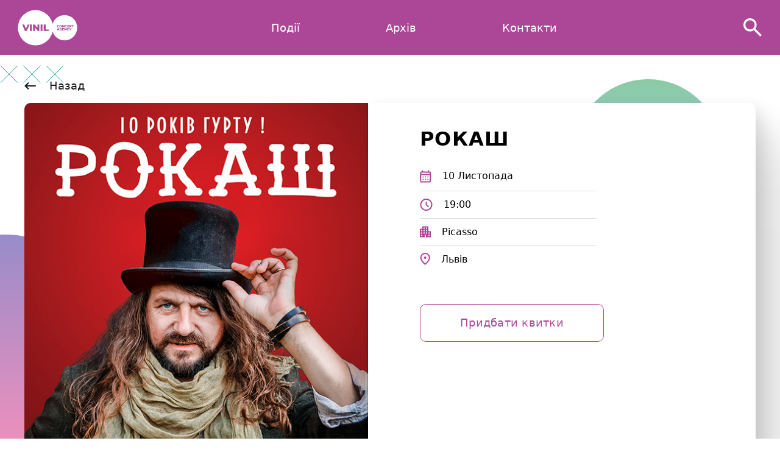

--- FILE ---
content_type: text/html; charset=utf-8
request_url: https://vinil.agency/events/rokash-started-on-11-10-2018
body_size: 4926
content:
<!DOCTYPE html><html><head><meta content="text/html; charset=UTF-8" http-equiv="Content-Type" /><title>VINIL</title><!--Google Tag Manager--><script>(function(w,d,s,l,i){w[l]=w[l]||[];w[l].push({'gtm.start':new Date().getTime(),event:'gtm.js'});
var f=d.getElementsByTagName(s)[0],j=d.createElement(s),dl=l!='dataLayer'?'&l='+l:'';j.async=true;j
.src='https://www.googletagmanager.com/gtm.js?id='+i+dl;f.parentNode.insertBefore(j,f);
})(window,document,'script','dataLayer','GTM-NQBP5Q9');</script><!--Global site tag (gtag.js) - Google Ads: 10813452326--><script async="" src="https://www.googletagmanager.com/gtag/js?id=AW-10813452326"></script><script>window.dataLayer = window.dataLayer || [];
function gtag(){dataLayer.push(arguments);}
gtag('js', new Date());
gtag('config', 'AW-10813452326');</script><!--Event snippet for Покупка conversion page--><script>gtag('event', 'conversion', {
        'send_to': 'AW-10813452326/JL4CCLDg9YcDEKbgoKQo',
        'transaction_id': ''
});</script><!--Meta Pixel Code--><script>!function(f,b,e,v,n,t,s)
{if(f.fbq)return;n=f.fbq=function(){n.callMethod?
n.callMethod.apply(n,arguments):n.queue.push(arguments)};
if(!f._fbq)f._fbq=n;n.push=n;n.loaded=!0;n.version='2.0';
n.queue=[];t=b.createElement(e);t.async=!0;
t.src=v;s=b.getElementsByTagName(e)[0];
s.parentNode.insertBefore(t,s)}(window, document,'script',
'https://connect.facebook.net/en_US/fbevents.js');
fbq('init', '891744668390077');
fbq('track', 'PageView');</script><noscript><img height="1" src="https://www.facebook.com/tr?id=891744668390077&amp;ev=PageView&amp;noscript=1" style="display:none" width="1" /></noscript><link rel="shortcut icon" type="image/x-icon" href="/assets/favicon-970a3aab545539cd2f89cee09b7b52445ff218eddbc3d624526e73c004a68db8.ico" /><meta content="width=device-width,initial-scale=1" name="viewport" /><meta name="csrf-param" content="authenticity_token" />
<meta name="csrf-token" content="vS_qYj7zgmnw8Kh-U6h3C3CK82q-uBvAHkPdZVPOZA00LFPvlzOkPuP0S7e93AO-RRIuXUBKtbWJzXPZmll7nw" /><link rel="stylesheet" media="all" href="/assets/application-231595dd6a5acde78cb17bd14ce595eff2e39d59e2c5483ba512fd10fb0df354.css" data-turbolinks-track="reload" /><link rel="stylesheet" media="all" href="/packs/css/application-4dbe6a24.css" data-turbolinks-track="reload" /><script src="/packs/js/application-eb8b226439515076fba1.js" data-turbolinks-track="reload"></script></head><body class="events show"><noscript><iframe height="0" src="https://www.googletagmanager.com/ns.html?id=GTM-NQBP5Q9" style="display:none;visibility:hidden" width="0"></iframe></noscript><nav class="navbar navbar-expand-lg sticky-top stickyadd navbar-color"><div class="navbar__container"><a class="navbar-brand" href="https://vinil.agency/"><div class="logo-header"></div></a><button aria-controls="navbarSupportedContent" aria-expanded="false" aria-label="Toggle navigation" class="navbar-toggler collapsed" data-bs-target="#navbarSupportedContent" data-bs-toggle="collapse" type="button"><div class="icon-menu"></div></button><div class="collapse navbar-collapse" id="navbarSupportedContent"><ul class="navbar-nav mb-lg-0"><li class="nav-item"><a class="nav-link" href="/">Події</a></li><li class="nav-item"><a class="nav-link" href="/dashboard/archive_events">Архів</a></li><li class="nav-item"><a class="nav-link" id="contacts-anchor">Контакти</a></li></ul></div><div class="search-filter"><form class="search-form"><input type="search" name="searching" id="searching" value="" autocomplete="off" class="form-control input" placeholder="Пошук" /><div class="search" id="open-search"></div></form><div class="bw-search__results-wrap is-open" id="header_filter_events"></div></div></div></nav><div class="sticky-footer" id="sticky-footer"><div class="page-section page-event"><div class="section-header"><div class="container__show-event"><div class="return-pagy"><a class="return-btn" href="javascript:history.back()">Назад</a></div><div class="card-event"><div class="card-event__left"><img class="img-fluid img-show_page" src="/uploads/simple_event/image/71/%D1%80%D0%BE%D0%BA%D0%B0%D1%8810.jpg" /></div><div class="card-event__right"><div class="card-event__title">Рокаш</div><div class="card-inner"><div class="card-text"><img src="/assets/intro-icons/data-icon-df889752b70e6f81197950c11cb9a86209d5b029b4b200e0ea993275b252d457.svg" /><div class="left"><span>10</span><span>Листопада</span></div></div><div class="card-text"><img src="/assets/intro-icons/time-icon-147a07933a5958e638a23913c14dbacfa425d115fa9ac5d447011b6580c2d9eb.svg" /><span>19:00</span></div><div class="card-text"><img src="/assets/intro-icons/city-icon-7be0ce2ff511515fbe47263a7d3e8e66288938775cbf7c6e27e93c64d597ef84.svg" /><span>Picasso</span></div><div class="card-text"><img src="/assets/intro-icons/location-icon-0dacb25ec6080488065fdd1cfc2dcca572b37d16c35c912b6f5903517fbd1d54.svg" /><span>Львів</span></div></div><a class="btn-all_events desctop-version" target="_blank" href="https://vinil.agency/">Придбати квитки</a></div></div></div><div class="about_event"><div class="block__title">Про подію</div><p class="text"></p><img class="seventh_element_crosses element-bg" src="/assets/patterns-bg/3-crosses-a35a8a046e48fe036de233a36794933cdde9901aade0567ccf4490cc72713681.svg" /><div class="container mt-3 mb-5"><div class="row text-center mb-3"><div class="container"></div></div></div></div><div class="recomendation_events"><div class="block__title">Рекомендовані події</div><div class="row align-items-stretch"><div class="col-lg-3 col-md-4 col-6 col-mb-event"><div class="info-for-event not-archive"><div class="card-visible"><div class="card-img"><img class="card-img-top" src="/uploads/simple_event/image/1084/inst_%D0%93%D0%A0%D0%98%D0%A6%D0%9A%D0%90%D0%9D_14.02_%D1%82%D0%B5%D1%80%D0%BD%D0%BE%D0%BF%D1%96%D0%BB%D1%8C.jpg" /></div><div class="card-body"><div class="card-title">Михайло Грицкан концерт до Дня закоханих</div><div class="card-inner"><div class="card-text"><img src="/assets/intro-icons/data-icon-df889752b70e6f81197950c11cb9a86209d5b029b4b200e0ea993275b252d457.svg" /><div class="left"><span>14</span><span>Лютого</span><span>19:00</span></div></div><div class="card-text"><img src="/assets/intro-icons/city-icon-7be0ce2ff511515fbe47263a7d3e8e66288938775cbf7c6e27e93c64d597ef84.svg" /><span>Палац культури «Березіль» ім. Леся Курбаса</span></div><div class="card-text"><img src="/assets/intro-icons/location-icon-0dacb25ec6080488065fdd1cfc2dcca572b37d16c35c912b6f5903517fbd1d54.svg" /><span>Тернопіль</span></div></div></div><a class="btn-all_events mobile-btn" href="/events/mihajlo-grickan-koncert-do-dnq-zakohanih-started-on-02-14-2026">Детальніше</a></div><div class="card-hover"><div class="content"><img class="card-img-top" src="/uploads/simple_event/image/1084/inst_%D0%93%D0%A0%D0%98%D0%A6%D0%9A%D0%90%D0%9D_14.02_%D1%82%D0%B5%D1%80%D0%BD%D0%BE%D0%BF%D1%96%D0%BB%D1%8C.jpg" /><div class="info"><div class="date">14&nbsp;Лютого</div><div class="title">Михайло Грицкан концерт до Дня закоханих</div><div class="place">Палац культури «Березіль» ім. Леся Курбаса</div><a class="btn-all_events" href="/events/mihajlo-grickan-koncert-do-dnq-zakohanih-started-on-02-14-2026">Детальніше</a></div></div></div></div></div><div class="col-lg-3 col-md-4 col-6 col-mb-event"><div class="info-for-event not-archive"><div class="card-visible"><div class="card-img"><img class="card-img-top" src="/uploads/simple_event/image/1067/IMG_3019.JPG" /></div><div class="card-body"><div class="card-title">Шугар концерт до Дня закоханих</div><div class="card-inner"><div class="card-text"><img src="/assets/intro-icons/data-icon-df889752b70e6f81197950c11cb9a86209d5b029b4b200e0ea993275b252d457.svg" /><div class="left"><span>14</span><span>Лютого</span><span>19:00</span></div></div><div class="card-text"><img src="/assets/intro-icons/city-icon-7be0ce2ff511515fbe47263a7d3e8e66288938775cbf7c6e27e93c64d597ef84.svg" /><span>Stereo Plaza</span></div><div class="card-text"><img src="/assets/intro-icons/location-icon-0dacb25ec6080488065fdd1cfc2dcca572b37d16c35c912b6f5903517fbd1d54.svg" /><span>Київ</span></div></div></div><a class="btn-all_events mobile-btn" href="/events/shugar-koncert-do-dnq-zakohanih-started-on-02-14-2026">Детальніше</a></div><div class="card-hover"><div class="content"><img class="card-img-top" src="/uploads/simple_event/image/1067/IMG_3019.JPG" /><div class="info"><div class="date">14&nbsp;Лютого</div><div class="title">Шугар концерт до Дня закоханих</div><div class="place">Stereo Plaza</div><a class="btn-all_events" href="/events/shugar-koncert-do-dnq-zakohanih-started-on-02-14-2026">Детальніше</a></div></div></div></div></div><div class="col-lg-3 col-md-4 col-6 col-mb-event"><div class="info-for-event not-archive"><div class="card-visible"><div class="card-img"><img class="card-img-top" src="/uploads/simple_event/image/1083/inst_VAHA_14.02_%D0%BB%D1%8C%D0%B2%D1%96%D0%B2.jpg" /></div><div class="card-body"><div class="card-title"> VAHA концерт до Дня закоханих</div><div class="card-inner"><div class="card-text"><img src="/assets/intro-icons/data-icon-df889752b70e6f81197950c11cb9a86209d5b029b4b200e0ea993275b252d457.svg" /><div class="left"><span>14</span><span>Лютого</span><span>19:00</span></div></div><div class="card-text"><img src="/assets/intro-icons/city-icon-7be0ce2ff511515fbe47263a7d3e8e66288938775cbf7c6e27e93c64d597ef84.svg" /><span>Будинок офіцерів</span></div><div class="card-text"><img src="/assets/intro-icons/location-icon-0dacb25ec6080488065fdd1cfc2dcca572b37d16c35c912b6f5903517fbd1d54.svg" /><span>Львів</span></div></div></div><a class="btn-all_events mobile-btn" href="/events/vaha-koncert-do-dnq-zakohanih-started-on-02-14-2026">Детальніше</a></div><div class="card-hover"><div class="content"><img class="card-img-top" src="/uploads/simple_event/image/1083/inst_VAHA_14.02_%D0%BB%D1%8C%D0%B2%D1%96%D0%B2.jpg" /><div class="info"><div class="date">14&nbsp;Лютого</div><div class="title"> VAHA концерт до Дня закоханих</div><div class="place">Будинок офіцерів</div><a class="btn-all_events" href="/events/vaha-koncert-do-dnq-zakohanih-started-on-02-14-2026">Детальніше</a></div></div></div></div></div><div class="col-lg-3 col-md-4 col-6 col-mb-event"><div class="info-for-event not-archive"><div class="card-visible"><div class="card-img"><img class="card-img-top" src="/uploads/big_event/image/999/%D1%82%D1%83%D1%80-%D1%81%D0%B0%D0%B9%D1%82.jpg" /></div><div class="card-body"><div class="card-title">МУР &quot;РЕБЕЛІЯ&quot;</div><div class="card-inner"><div class="card-text"><img src="/assets/intro-icons/list-icon-2f0a5f24643ebadd647c98cf01e2e5ee1238c1b4e11ed98c7b89fb05dd17679b.svg" /><span>30 подій</span></div><div class="card-text"><div class="text"><p><strong>РЕБЕЛІЯ [1991]&nbsp;</strong>&mdash; новий мюзикл від творців &laquo;Ти, Романтика!&raquo; МУР &mdash; про те, як ми вибороли день, про який мріяли всю історію.<br>Всупереч усім. І всупереч усьому.</p>
<p><strong>Дійові особи:</strong><br>Іван Світличний, Вʼячеслав Чорновіл, Василь Стус, Алла Горська, Іван Дзюба, Лесь Танюк, Леонід Кравчук&hellip;<br>&hellip;а також ти.<br>Твої батьки.<br>Твої бабусі й дідусі.</p>
<p><strong>Ребелія чекає на тебе.</strong></p>
<p>&nbsp;</p></div></div></div></div><a class="btn-all_events mobile-btn" data-remote="true" data-method="get" href="/events/mur-rebeliya-started-on-03-01-2026/big_event">Детальніше</a></div><div class="card-hover"><div class="content"><img class="card-img-top" src="/uploads/big_event/image/999/%D1%82%D1%83%D1%80-%D1%81%D0%B0%D0%B9%D1%82.jpg" /><div class="info"><div class="date">01&nbsp;Березня&nbsp; - &nbsp;19&nbsp;Травня</div><div class="title">МУР &quot;РЕБЕЛІЯ&quot;</div><div class="place">30 подій</div><div class="text"><p><strong>РЕБЕЛІЯ [1991]&nbsp;</strong>&mdash; новий мюзикл від творців &laquo;Ти, Романтика!&raquo; МУР &mdash; про те, як ми вибороли день, про який мріяли всю історію.<br>Всупереч усім. І всупереч усьому.</p>
<p><strong>Дійові особи:</strong><br>Іван Світличний, Вʼячеслав Чорновіл, Василь Стус, Алла Горська, Іван Дзюба, Лесь Танюк, Леонід Кравчук&hellip;<br>&hellip;а також ти.<br>Твої батьки.<br>Твої бабусі й дідусі.</p>
<p><strong>Ребелія чекає на тебе.</strong></p>
<p>&nbsp;</p></div><a class="btn-all_events" data-remote="true" data-method="get" href="/events/mur-rebeliya-started-on-03-01-2026/big_event">Детальніше</a></div></div></div></div></div></div></div></div><img class="first_element_crossess element-bg" src="/assets/patterns-bg/3-crosses-a35a8a046e48fe036de233a36794933cdde9901aade0567ccf4490cc72713681.svg" /><img class="second_element_dots element-bg" src="/assets/patterns-bg/2-elipses-7a9705e29da719536e6070d202706a0f37d38083067e77ebd0e3270d5181087b.svg" /><img class="card_element_elipses element-bg" src="/assets/patterns-bg/2-elipses-7a9705e29da719536e6070d202706a0f37d38083067e77ebd0e3270d5181087b.svg" /><img class="fourth_element_elipses element-bg" src="/assets/patterns-bg/2_elipses_bottom-cards-1dbc05b5cd839deb5d2419959477e6e3be8b8e6881b95553bdbace342b971aaa.svg" /><img class="tenth_element_elipses element-bg" src="/assets/patterns-bg/green-elipse-17777f77a46d90ce59cb966de679236c3d4e35dccd7385462d59ebfb7f69b65c.svg" /><img class="eleventh_element_elipse element-bg" src="/assets/patterns-bg/blur-elipse-f49903a6727b37a6fcb9b66ea2d8a29b8842ff61754379b37bedd4cb5f6cb1bd.svg" /><img class="twelveth_element_dots element-bg" src="/assets/patterns-bg/green-elipse-17777f77a46d90ce59cb966de679236c3d4e35dccd7385462d59ebfb7f69b65c.svg" /><img class="threeteenth_element_elipses element-bg" src="/assets/patterns-bg/2_elipses_bottom-cards-1dbc05b5cd839deb5d2419959477e6e3be8b8e6881b95553bdbace342b971aaa.svg" /></div><div class="modal-backdrop fade" data-bs-dismiss="modal"></div></div><footer class="footer"><div class="footer__container"><div class="footer-inner"><div class="footer-right"><a class="footer-logo" href="https://vinil.agency/"><img src="/assets/logo-header-09e449777c7bb019a62525f17b8792d18eb432f6d8b93ebfde86b5adeab806ba.svg" /></a><div class="text">Концертна агенція, що надихає вас на яскравіше життя.</div><div class="footer_menu_list"><li class="list-inline-item"><a href="/">Події</a></li><div class="slash"></div><li class="list-inline-item"><a href="/dashboard/archive_events">Архів</a></li></div></div><div class="footer-left"><div class="title">Залишились запитання?</div><a class="email" href="/cdn-cgi/l/email-protection#92b2e4fbfcfbfef1fdfcf1f7e0e6f3f5f7fcf1ebd2f5fff3fbfebcf1fdff"><span class="__cf_email__" data-cfemail="ea9c83848386898584898f989e8b8d8f848993aa8d878b8386c4898587">[email&#160;protected]</span></a></div></div><div class="footer-divider"><div class="divider"></div><div class="divider-text"><span>#</span>концертидлявсіх</div><div class="divider"></div></div><div class="copyright"><div class="text">© 2025. Vinil Concert Agency</div><div class="text second"><div class="footer_alt_cpy"><div class="text-by">Developed by:</div><a href="https://theuppercode.com/" target="_blank"><img src="/assets/logo-footer-06736b8e9f089a19f7cf6bbe935c4afb0ad30b4f85e4ae5ad877b8f32282cde8.gif" /></a></div></div><div class="socials"><a class="socials__link" href="https://www.facebook.com/vinil.agency/" target="_blank"><img src="/assets/facebook-icon-c725aa23516cf094c0f94449a54c892f1cbae3ff153bce2a0922e0a50ca15778.svg" /></a><a class="socials__link" href="https://instagram.com/vinil.agency" target="_blank"><img src="/assets/instagram-icon-2fbeaff4060726ec90ef4f52966b3cbe00045d468a4e37050d81b07f72cb78c3.svg" /></a></div></div></div><img class="first_element_elipses element-bg" src="/assets/patterns-bg/footer-elipses-bottom-cc9175769be93769f391eb041c4786eb7aef7e95cef4116a6f67f500d86ea16f.svg" /><img class="second_element_elipses element-bg" src="/assets/patterns-bg/footer-bg-elipses-b2a69d2c7eb305a36782f2668de4f88c1b8eb7e2be33a745191864adf2235ca5.svg" /><img class="third_element_crosses element-bg" src="/assets/patterns-bg/3-crosses-a35a8a046e48fe036de233a36794933cdde9901aade0567ccf4490cc72713681.svg" /><img class="fourth_element_elipses element-bg" src="/assets/patterns-bg/footer-elipses-top-ce393033b9d20e9035828da7cc347c670122f6503d2cf6ac2e4c4da5723dd104.svg" /></footer><script data-cfasync="false" src="/cdn-cgi/scripts/5c5dd728/cloudflare-static/email-decode.min.js"></script><script defer src="https://static.cloudflareinsights.com/beacon.min.js/vcd15cbe7772f49c399c6a5babf22c1241717689176015" integrity="sha512-ZpsOmlRQV6y907TI0dKBHq9Md29nnaEIPlkf84rnaERnq6zvWvPUqr2ft8M1aS28oN72PdrCzSjY4U6VaAw1EQ==" data-cf-beacon='{"version":"2024.11.0","token":"4a9ae03d0600456f9ffdf28f6abbd965","r":1,"server_timing":{"name":{"cfCacheStatus":true,"cfEdge":true,"cfExtPri":true,"cfL4":true,"cfOrigin":true,"cfSpeedBrain":true},"location_startswith":null}}' crossorigin="anonymous"></script>
</body></html>

--- FILE ---
content_type: text/css
request_url: https://vinil.agency/assets/application-231595dd6a5acde78cb17bd14ce595eff2e39d59e2c5483ba512fd10fb0df354.css
body_size: 12098
content:
@font-face{font-family:'Gilroy';src:url("Gilroy-Thin.eot");src:local("Gilroy Thin"),local("Gilroy-Thin") url("Gilroy-Thin.ttf") format("truetype");font-weight:100;font-style:normal}@font-face{font-family:'Gilroy';src:url("Gilroy-SemiBold.eot");src:local("Gilroy SemiBold"),local("Gilroy-SemiBold"),url("Gilroy-SemiBold.eot?#iefix") format("embedded-opentype"),url("Gilroy-SemiBold.woff") format("woff"),url("Gilroy-SemiBold.ttf") format("truetype");font-weight:600;font-style:normal}@font-face{font-family:'Gilroy';src:url("Gilroy-Bold.eot");src:local("Gilroy Bold"),local("Gilroy-Bold"),url("Gilroy-Bold.eot?#iefix") format("embedded-opentype"),url("Gilroy-Bold.woff") format("woff"),url("Gilroy-Bold.ttf") format("truetype");font-weight:bold;font-style:normal}@font-face{font-family:'Gilroy';src:url("Gilroy-Regular.eot");src:local("Gilroy Regular"),local("Gilroy-Regular"),url("Gilroy-Regular.eot?#iefix") format("embedded-opentype"),url("Gilroy-Regular.woff") format("woff"),url("Gilroy-Regular.ttf") format("truetype");font-weight:normal;font-style:normal}@font-face{font-family:'Gilroy';src:url("Gilroy-Medium.eot");src:local("Gilroy Medium"),local("Gilroy-Medium"),url("Gilroy-Medium.eot?#iefix") format("embedded-opentype"),url("Gilroy-Medium.woff") format("woff"),url("Gilroy-Medium.ttf") format("truetype");font-weight:500;font-style:normal}@font-face{font-family:'Gilroy';src:url("Gilroy-ExtraBold.eot");src:local("Gilroy ExtraBold"),local("Gilroy-ExtraBold"),url("Gilroy-ExtraBold.eot?#iefix") format("embedded-opentype"),url("Gilroy-ExtraBold.woff") format("woff"),url("Gilroy-ExtraBold.ttf") format("truetype");font-weight:800;font-style:normal}*{box-sizing:border-box}body{font-family:'Gilroy' sans-serif !important;overflow-x:hidden}h1.font-weight-bold,h2.font-weight-bold,h3.font-weight-bold,h4.font-weight-bold,h5.font-weight-bold,h6.font-weight-bold{font-weight:700}ul{-webkit-padding-start:0;padding-inline-start:0}th,td{vertical-align:middle}ol,ul{padding-left:0 !important}a,a:hover,a:focus,button{text-decoration:none !important;outline:none !important}p{font-size:15px;line-height:1.6}img{display:inline-block;max-width:100%}textarea{resize:none !important}.row{max-width:100% !important;margin:0 !important}.section_title_all h3{text-transform:capitalize;font-weight:500;color:#e2e6f7}.section_title_all span{color:#2E3234}.element-bg{position:absolute;display:inline;width:max-content;z-index:-1;user-select:none}.btn-custom:hover,.btn-custom:focus,.btn-custom:active,.btn-custom.active,.btn-custom.focus,.btn-custom:active,.btn-custom:focus,.btn-custom:hover,.open>.dropdown-toggle.btn-custom{color:#0682DD;background-color:#2E3234;border-color:#2E3234}.section_all{position:relative;background-color:#fff;padding-bottom:35px}.mobile-version__buy{display:none !important}.container{width:100%;max-width:1350px}.sticky-footer{min-height:calc(100vh - 200px)}.footer{padding:26px 0 10px;background:#FFFFFF;box-shadow:168px 0px 67px rgba(0,0,0,0.01),95px 0px 57px rgba(0,0,0,0.05),42px 0px 42px rgba(0,0,0,0.09),11px 0px 23px rgba(0,0,0,0.1),0px 0px 0px rgba(0,0,0,0.1);z-index:5;color:#000;position:relative}.footer .first_element_elipses{bottom:0;left:0}@media (max-width: 800px){.footer .first_element_elipses{width:70px}}@media (max-width: 600px){.footer .first_element_elipses{bottom:55%}}.footer .second_element_elipses{filter:blur(2.5px);bottom:0 !important;left:50%;transform:translate(-50%)}@media (max-width: 800px){.footer .second_element_elipses{width:150px}}.footer .third_element_crosses{bottom:6%;right:3%}@media (max-width: 1100px){.footer .third_element_crosses{display:none}}@media (max-width: 500px){.footer .third_element_crosses{display:block;width:50px;bottom:10%;right:5%}}.footer .fourth_element_elipses{top:0;right:0}@media (max-width: 800px){.footer .fourth_element_elipses{width:70px}}.footer__container{width:100%;max-width:1330px;margin:0 auto;padding:0 20px}@media (max-width: 800px){.footer__container{padding:0 25px}}.footer-inner{display:flex;justify-content:space-between;align-items:center;margin-bottom:55px}@media (max-width: 600px){.footer-inner{align-items:center;flex-direction:column}}.footer .email{margin-top:5px;font-size:17px;line-height:1.2;color:#171717;font-weight:500;transition:all 0.3s ease}.footer .email:hover{color:#AC4798}.footer .footer-logo{display:inline-block;margin-bottom:50px}.footer-right{max-width:290px}@media (max-width: 800px){.footer-right{max-width:250px}}@media (max-width: 600px){.footer-right{margin-bottom:50px;max-width:300px}}.footer-right .text{margin-bottom:40px;font-weight:500;font-size:20px;line-height:1.2;letter-spacing:0.03em;color:#000000}@media (max-width: 800px){.footer-right .text{font-size:18px}}.footer-left{max-width:310px}@media (max-width: 800px){.footer-left{max-width:250px}}@media (max-width: 600px){.footer-left{max-width:300px}}.footer-left .title{font-weight:700;font-size:24px;line-height:1.3;letter-spacing:0.03em;color:#000000;margin-bottom:19px}@media (max-width: 800px){.footer-left .title{font-size:19px}}.footer-left .btn-all_events{width:100%;margin-top:0 !important}@media (max-width: 800px){.footer-left .btn-all_events{padding:17px 39.5px}}@media (max-width: 600px){.footer-left .btn-all_events{padding:19px 65px}}.footer #contact_phone{margin-bottom:20px;width:100%;background:#F4F4F4;border-radius:5px;border:solid 1px transparent;padding:18px 15px 18px 25px;font-weight:400;font-size:20px;line-height:24px;color:#000000}.footer #contact_phone:focus{border:solid 1px #bebfd3 !important}.footer #contact_phone::placeholder{color:#9C9C9C}.footer .footer-divider{display:flex;align-items:center;margin-bottom:47px}.footer .footer-divider .divider{height:1px;width:calc((100% / 2) - 76px);background:#AC4798}.footer .footer-divider .divider-text{margin:0 9px;font-weight:500;font-size:15px;line-height:18px;letter-spacing:0.02em;color:#000}.footer .footer-divider .divider-text span{color:#AC4798}.footer .footer_menu_list{display:flex;align-items:center;justify-content:center}.footer .footer_menu_list .list-inline-item a{font-weight:400;font-size:18px;line-height:1.3;color:#000000}@media (max-width: 800px){.footer .footer_menu_list .list-inline-item a{font-size:16px}}@media (max-width: 600px){.footer .footer_menu_list .list-inline-item a{color:#AC4798}}.footer .footer_menu_list .slash{height:20px;min-width:1px;background:#ddd;margin:0 50px}@media (max-width: 800px){.footer .footer_menu_list .slash{margin:0 25px}}.footer .copyright{padding:0 45px;display:flex;justify-content:space-between;align-items:center}@media (max-width: 600px){.footer .copyright{flex-direction:column;padding:0 10px}}.footer .copyright .text{font-weight:300;letter-spacing:0.1px;max-width:700px;width:25%}@media (max-width: 600px){.footer .copyright .text{width:100%;order:1;text-align:center;margin-bottom:20px}}.footer .copyright .text.second{max-width:540px;font-size:17px;text-align:center;width:50%}.footer .copyright .text.second a{color:#2E3234}@media (max-width: 600px){.footer .copyright .text.second{order:2;width:100%;margin-bottom:0}}@media (max-width: 500px){.footer .copyright .text{text-align:center}}.footer .copyright .socials{display:flex;justify-content:flex-end;width:25%}@media (max-width: 600px){.footer .copyright .socials{width:100%;order:0;justify-content:center;margin-bottom:50px}}.footer .copyright .socials__link{display:block}.footer .copyright .socials__link:first-child{margin-right:37px}.footer_alt_cpy{display:flex;align-items:center;flex-direction:column}.footer_alt_cpy .text-by{font-size:16px;line-height:1.1;font-weight:500;color:#000;transform:translateY(10px)}.footer_alt_cpy img{width:210px;height:108px}.icon-calendar,.icon-clock,.icon-map,.icon-town,.icon-tickets{background-repeat:no-repeat;width:22px;height:22px;object-fit:fill;margin-right:7px;filter:brightness(0) invert(1)}.icon-calendar{background-image:url(../assets/icon-calendar.svg)}.icon-clock{background-image:url(../assets/icon-clock.svg)}.icon-map{background-image:url(../assets/icon-map.svg);width:28px;height:28px}.icon-town{background-image:url(../assets/icon-town.svg);width:25px;height:25px}.icon-tickets{background-image:url(../assets/icon-tickets.svg)}.alert{position:absolute !important;padding:17px 25px !important;border-radius:5px !important;left:8%;top:11%;z-index:99999}.alert.alert-primary,.alert.alert-notice{background:#f3faf4 !important;border:1px solid #4caf50;color:#4CAF50}.alert.alert-danger,.alert.alert-alert{color:#E91E63;border:1px solid #E91E63;background:#FEF7F9 !important}.navbar{padding:10px 20px !important;background:#fff;z-index:5;height:90px}@media (max-width: 440px){.navbar{padding:10px 15px !important}}@media (max-width: 1200px){.navbar{padding:10px 25px !important}}.navbar-toggler{border:0 !important}.navbar-toggler.collapsed .icon-menu{mask:url(icon-menu.svg);-webkit-mask:url(icon-menu.svg);background:#98017a;width:25px;height:25px}.navbar-toggler:not(.collapsed) .icon-menu{mask:url(icon-close.svg);-webkit-mask:url(icon-close.svg);background:#98017a;width:14px;height:14px}.navbar .navbar-brand{z-index:99}.navbar .navbar-brand.noactive{display:none}@media (max-width: 991px){.navbar .navbar-brand{order:1;margin-right:0;color:#000;position:absolute;left:50%;transform:translateX(-50%)}}@media (max-width: 991px){.navbar-collapse{position:absolute;left:50%;transform:translateX(-50%)}}@media (max-width: 540px){.navbar-collapse{left:initial;right:20px;transform:initial}}@media (max-width: 991px){.navbar-nav{flex-direction:row !important;justify-content:space-between}}.navbar.navbar-color{background:#AC4798;z-index:31313}.navbar.navbar-color .search-form:not(.active) .search{filter:invert(1%) sepia(10%) saturate(1%) hue-rotate(329deg) brightness(11111%) contrast(11110%)}.navbar.navbar-color .nav-item .nav-link{color:#FFFFFF}.navbar.navbar-color .nav-item.active .nav-link{color:#FFFFFF}.navbar.navbar-color .nav-item.active .nav-link:after{background:#fff}.navbar.navbar-color .icon-menu{background:#fff}.navbar.navbar-color .navbar-brand .logo-header{background:url("logo-header-white.svg") no-repeat}.navbar__container{display:flex;align-items:center;max-width:1240px;width:100%;margin:0 auto}@media (max-width: 991px){.navbar__container{align-items:center;justify-content:space-between}}.navbar-nav{margin:0 auto}.navbar .navbar-toggler:focus{text-decoration:none;outline:0;box-shadow:none}.navbar .navbar-brand{margin-right:10px;color:#000}@media (max-width: 991px){.navbar .navbar-brand{margin-right:0 !important}}.navbar .navbar-brand .logo-header{background:url("logo-header.svg") no-repeat;width:120px;height:69px}.navbar .nav-item:not(:last-child){margin-right:90px}@media (max-width: 1100px){.navbar .nav-item:not(:last-child){margin-right:70px}}@media (max-width: 650px){.navbar .nav-item:not(:last-child){margin-right:40px}}@media (max-width: 535px){.navbar .nav-item:not(:last-child){margin-right:20px}}.navbar .nav-item .nav-link{cursor:pointer;font-weight:500;font-size:18px;line-height:1.2;padding:0 1.6rem 0 1.6rem !important;color:#000000;transition:0.3s;position:relative}@media (max-width: 535px){.navbar .nav-item .nav-link{padding:0 1rem 0 1rem !important}}@media (max-width: 535px){.navbar .nav-item .nav-link{font-size:15px}}.navbar .nav-item.active .nav-link::after{content:"";background:#ac4798;box-shadow:0px 32px 13px rgba(0,0,0,0.01),0px 18px 11px rgba(0,0,0,0.05),0px 8px 8px rgba(0,0,0,0.09),0px 2px 4px rgba(0,0,0,0.1),0px 0px 0px rgba(0,0,0,0.1);position:absolute;bottom:-14px;left:50%;width:100%;height:2px;transform:translateX(-50%)}@media (max-width: 650px){.navbar .nav-item.active .nav-link::after{width:80%}}.anchor-contacts{position:initial;bottom:300px;overflow:hidden;display:block;padding:1px}.search-form{position:absolute;top:0px;left:0;width:0px;height:48px;line-height:55px;padding-right:51px;border-radius:5px;transition:all 0.5s ease;z-index:999}@media (max-width: 470px){.search-form{height:40px}}.search-form.active{width:250px;transition:all 0.5s ease;background:#fff}@media (max-width: 470px){.search-form.active{width:90%;position:absolute !important;top:50%;left:50%;transform:translate(-50%, -50%)}}.search-form.active .search{right:0;left:auto}.search-form .input{padding:0;height:0;border:0;background:transparent;width:0%;outline:none;font-family:sans-serif;font-size:18px;color:#242435;font-style:italic;transition:all 0.3s ease;position:absolute;right:9px}.search-form .input:placeholder{font-family:'Gilroy' sans-serif !important;font-style:initial}.search-form .input:focus{box-shadow:none !important;border:0}.search-form .input.active{height:48px;position:relative;width:250px;padding:0 5px 0 14px;transition:all 0.5s 0.8s ease;z-index:999;right:0;background:#F4F4F4}@media (max-width: 470px){.search-form .input.active{width:117.5%;height:40px}}.search-form .search{border:0;box-shadow:none;background-size:cover !important;background:url(icon-search.svg) no-repeat center;position:absolute;width:30px;height:30px;top:50%;left:50%;transform:translate(-50%, -50%);z-index:999;cursor:pointer}@media (max-width: 470px){.search-form .search{width:22px;height:22px}}#search-filtering{display:none}input::-webkit-search-cancel-button{opacity:0}input::-webkit-inner-spin-button{opacity:0}.home-page{overflow-x:hidden;position:relative}.home-page .home_element_dots{bottom:0%;z-index:-1;height:75px;width:101px;object-fit:cover}@media (max-width: 575px){.home-page .home_element_dots{display:none}}.container__cards{width:100%;max-width:1290px;margin:0 auto}.cards{position:relative}.cards #eventsss_partial{position:relative}.cards #eventsss_partial .first_element_crossess{top:-10%;right:3%}.cards #eventsss_partial .sixth_element_crossess{bottom:54%;z-index:-1}.cards .second_element_elipses{top:-2%;left:0;z-index:-1}@media (max-width: 920px){.cards .second_element_elipses{width:200px;top:4%}}@media (max-width: 440px){.cards .second_element_elipses{width:100px;top:-2%}}.cards .third_element_dots{top:50%;right:50%;transform:translate(50%);z-index:-1}@media (max-width: 920px){.cards .third_element_dots{width:400px}}.cards .fourth_element_elipses{top:41%;right:0}@media (max-width: 500px){.cards .fourth_element_elipses{top:2%;right:1%}}.cards .fifth_element_elipses{top:49%;right:0;z-index:-1}@media (max-width: 500px){.cards .fifth_element_elipses{top:26%}}.cards .seventh_element_dots{bottom:10%}.cards .eigth_element_elipses{bottom:-9%;right:0}@media (max-width: 920px){.cards .eigth_element_elipses{width:200px;bottom:-7%}}@media (max-width: 575px){.cards .eigth_element_elipses{width:100px;bottom:-2%}}@media (max-width: 500px){.cards .eigth_element_elipses{display:none}}.cards .ninth_element_elipses{bottom:-16%}@media (max-width: 550px){.cards .ninth_element_elipses{display:none}}.tours.show .tours{position:relative}.tours.show .fe_element_dots{top:12%;left:0}@media (max-width: 1024px){.tours.show .fe_element_dots{width:130px}}@media (max-width: 440px){.tours.show .fe_element_dots{top:2.8%;width:110px}}.tours.show .sec_element_elipses{top:23%;left:0;z-index:-1}@media (max-width: 1024px){.tours.show .sec_element_elipses{width:130px}}.tours.show .third_element_elipses{right:0;top:16%}@media (max-width: 1024px){.tours.show .third_element_elipses{width:130px}}.tours.show .fourth_element_elipse{bottom:27%;left:0}@media (max-width: 1024px){.tours.show .fourth_element_elipse{width:130px}}.tours.show .fifth_element_dots{bottom:33%;right:0;z-index:-1}@media (max-width: 1024px){.tours.show .fifth_element_dots{width:130px}}.tours.show .sixth_element_elipses{bottom:23%;right:0;z-index:-1}@media (max-width: 1024px){.tours.show .sixth_element_elipses{width:130px}}.tours{position:relative}.tours .fe_element_elipses{top:10%;right:10%}@media (max-width: 500px){.tours .fe_element_elipses{display:none}}.tours .sec_element_elipses{bottom:-6%;left:0;z-index:-1}@media (max-width: 575px){.tours .sec_element_elipses{width:80px}}@media (max-width: 500px){.tours .sec_element_elipses{bottom:-2%;width:60px}}.tours .third_element_dots{top:30%;right:0%;width:300px;z-index:-1}@media (max-width: 800px){.tours .third_element_dots{width:100px;top:45%}}@media (max-width: 575px){.tours .third_element_dots{display:none}}.tours .for_element_elipses{bottom:-30%;right:0;z-index:-3}@media (max-width: 800px){.tours .for_element_elipses{display:none}}.dashboard.archive-events .archive-events{position:relative}.dashboard.archive-events .first_element_dots{top:-14%;left:-5%}@media (max-width: 550px){.dashboard.archive-events .first_element_dots{top:-4%;left:-11%}}.dashboard.archive-events .sec_element_elipses{top:-12%;right:0;z-index:-1}@media (max-width: 1024px){.dashboard.archive-events .sec_element_elipses{top:-8%;width:300px}}@media (max-width: 550px){.dashboard.archive-events .sec_element_elipses{top:-2%;right:1%;width:160px}}.dashboard.archive-events .third_element_dots{top:22%;right:5%;z-index:-1}@media (max-width: 1024px){.dashboard.archive-events .third_element_dots{right:1%}}.dashboard.archive-events .fourth_element_elipse{top:41%;right:7%;z-index:-1}@media (max-width: 1024px){.dashboard.archive-events .fourth_element_elipse{width:150px;right:2%}}.dashboard.archive-events .fifth_element_elipse{right:0;top:70%}@media (max-width: 1024px){.dashboard.archive-events .fifth_element_elipse{width:150px}}.dashboard.archive-events .sixth_element_elipses{bottom:-25%;left:0;z-index:-1}@media (max-width: 1024px){.dashboard.archive-events .sixth_element_elipses{width:150px;bottom:-32%}}@media (max-width: 550px){.dashboard.archive-events .sixth_element_elipses{width:100px;bottom:-5%}}.dashboard.archive-events .seventh_element_elipses{bottom:-20%;right:23%;z-index:-1}@media (max-width: 550px){.dashboard.archive-events .seventh_element_elipses{width:100px;bottom:-5.5%}}.archive-events{position:relative}.archive-events .f_element_elipses{bottom:0;left:3%}@media (max-width: 800px){.archive-events .f_element_elipses{width:300px;bottom:4%;left:0%}}@media (max-width: 575px){.archive-events .f_element_elipses{left:-15%;width:250px}}.archive-events .second_element_elipses{right:7%;bottom:19%}.page-event{position:relative}.page-event .first_element_crossess{top:-1%;left:0;z-index:-1}@media (max-width: 750px){.page-event .first_element_crossess{display:none}}.page-event .second_element_dots{top:0%;right:7.5%;z-index:-1}.page-event .card_element_elipses{z-index:-1;top:9%;left:-3%}@media (max-width: 440px){.page-event .card_element_elipses{top:9%;width:150px}}.page-event .third_element_dots{top:23%;width:500px;z-index:-1;right:0}@media (max-width: 1100px){.page-event .third_element_dots{width:400px}}@media (max-width: 800px){.page-event .third_element_dots{display:none}}.page-event .fourth_element_elipses{top:27%;z-index:-3;right:0}@media (max-width: 800px){.page-event .fourth_element_elipses{display:none}}.page-event .fifth_element_elipses{width:450px;top:-4%;right:55%;transform:translate(50%);z-index:-1}@media (max-width: 1024px){.page-event .fifth_element_elipses{width:300px}}@media (max-width: 1024px){.page-event .seventh_element_crosses{display:none}}.page-event .eigth_element_dots{top:51%;left:-3%}@media (max-width: 1024px){.page-event .eigth_element_dots{display:none}}.page-event .ninth_element_dots{top:59%;left:0}@media (max-width: 1024px){.page-event .ninth_element_dots{width:80px}}.page-event .tenth_element_elipses{top:51%;right:0}@media (max-width: 1024px){.page-event .tenth_element_elipses{width:120px}}@media (max-width: 440px){.page-event .tenth_element_elipses{width:50px;top:56%}}.page-event .ninth_element_elipses{bottom:-16%}.page-event .eleventh_element_elipse{bottom:5%;left:0}.page-event .twelveth_element_dots{bottom:10%;right:0}.page-event .threeteenth_element_elipses{bottom:2%;right:0;z-index:-1}.intro-block{position:relative;width:100%;max-width:1350px;padding:0 20px;margin:0 auto 0px;display:flex}@media (max-width: 800px){.intro-block{margin-bottom:0px}}@media (max-width: 991px){.intro-block{margin-top:20px}}@media (max-width: 630px){.intro-block{padding:0;margin-top:0px}}.intro-block .first_element_crossess{right:-7%;top:0%}.intro-block .second_element_crossess{bottom:45%;left:-7%}.intro-block .third_element_dots{right:-1.3%;bottom:17%}.home-page{margin-top:15px}@media (max-width: 990px){.home-page{margin-top:0}}.home-page .swiper-container{padding-bottom:160px;min-height:865px}@media (max-width: 1300px){.home-page .swiper-container{min-height:700px}}@media (max-width: 920px){.home-page .swiper-container{min-height:520px;padding-bottom:130px}}@media (max-width: 770px){.home-page .swiper-container{min-height:500px}}@media (max-width: 700px){.home-page .swiper-container{min-height:450px}}@media (max-width: 500px){.home-page .swiper-container{min-height:350px;padding-bottom:325px}}@media (max-width: 440px){.home-page .swiper-container{min-height:590px}}.home-page .swiper-container .zoom.img-fluid.products{border-radius:10px}.home-page .swiper-container .swiper-slide{position:relative;padding:0 10px}@media (max-width: 630px){.home-page .swiper-container .swiper-slide{padding:0}}@media (max-width: 740px){.home-page .swiper-container .swiper-slide .swiper-button-next,.home-page .swiper-container .swiper-slide .swiper-button-prev{display:none}}.home-page .swiper-container .swiper-slide .pagi-block{position:absolute;bottom:140px;width:100%;z-index:1000}@media (max-width: 740px){.home-page .swiper-container .swiper-slide .pagi-block{display:none}}.home-page .swiper-container .swiper-slide .pagi-block .swiper-pagination{display:flex;transform:translateX(-50%);left:50%}.home-page .swiper-container .swiper-slide .pagi-block .swiper-pagination-bullet{opacity:1 !important;background:rgba(255,255,255,0.8) !important}.home-page .swiper-container .swiper-slide .pagi-block .swiper-pagination-bullet-active{background:#AC4798 !important}.home-page .swiper-container .swiper-slide .slide__info{width:100%;max-width:970px;padding:20px 80px;background:#FFFFFF;box-shadow:0 0px 42px 36px rgba(0,0,0,0.1);border-radius:10px;display:flex;flex-direction:column;position:absolute;left:50%;bottom:-80px;transform:translateX(-50%);z-index:1000}@media (max-width: 1100px){.home-page .swiper-container .swiper-slide .slide__info{max-width:770px}}@media (max-width: 870px){.home-page .swiper-container .swiper-slide .slide__info{box-shadow:0 0px 22px 16px rgba(0,0,0,0.1);max-width:670px}}@media (max-width: 770px){.home-page .swiper-container .swiper-slide .slide__info{padding:24px 32px;max-width:550px}}@media (max-width: 630px){.home-page .swiper-container .swiper-slide .slide__info{max-width:100%}}@media (max-width: 575px){.home-page .swiper-container .swiper-slide .slide__info{padding:24px 30px}}@media (max-width: 500px){.home-page .swiper-container .swiper-slide .slide__info{bottom:-275px;padding:34px 20px}}.home-page .swiper-container .swiper-slide .slide__info-title{text-align:center;font-weight:700;font-size:36px;line-height:1.3;color:#000000;margin-bottom:20px}@media (max-width: 1100px){.home-page .swiper-container .swiper-slide .slide__info-title{font-size:28px}}@media (max-width: 575px){.home-page .swiper-container .swiper-slide .slide__info-title{font-size:20px}}.home-page .swiper-container .swiper-slide .slide__info .adaptive-box{display:flex;justify-content:space-between;align-items:flex-start}@media (max-width: 500px){.home-page .swiper-container .swiper-slide .slide__info .adaptive-box{align-items:normal}.home-page .swiper-container .swiper-slide .slide__info .adaptive-box .feature{width:50%}}.home-page .swiper-container .swiper-slide .slide__info-inner{display:flex;justify-content:space-between;align-items:flex-start}@media (max-width: 500px){.home-page .swiper-container .swiper-slide .slide__info-inner{flex-direction:column;align-items:initial}}.home-page .swiper-container .swiper-slide .slide__info-inner .flex-mobile-features{display:none}@media (max-width: 500px){.home-page .swiper-container .swiper-slide .slide__info-inner .flex-mobile-features{display:flex;width:100%;justify-content:space-between}}.home-page .swiper-container .swiper-slide .slide__info-inner .flex-mobile-features .feature{width:50%;border-bottom:0;margin-bottom:0;padding-bottom:0}.home-page .swiper-container .swiper-slide .slide__info-inner .feature{display:flex;flex-direction:column;align-items:flex-start}@media (max-width: 500px){.home-page .swiper-container .swiper-slide .slide__info-inner .feature{padding-bottom:15px;border-bottom:1px solid #CACACA;margin-bottom:16px}.home-page .swiper-container .swiper-slide .slide__info-inner .feature.third,.home-page .swiper-container .swiper-slide .slide__info-inner .feature.fourth{display:none}}.home-page .swiper-container .swiper-slide .slide__info-inner .feature .inner{display:flex;align-items:center;margin-bottom:10px}.home-page .swiper-container .swiper-slide .slide__info-inner .feature .heading{font-weight:400;font-size:18px;line-height:1.2px;color:#818181;margin-left:18px}@media (max-width: 1100px){.home-page .swiper-container .swiper-slide .slide__info-inner .feature .heading{font-size:14px}}.home-page .swiper-container .swiper-slide .slide__info-inner .feature .text{font-weight:500;font-size:14px;line-height:1.3;color:#000000}@media (max-width: 1100px){.home-page .swiper-container .swiper-slide .slide__info-inner .feature .text{font-size:14px}}.home-page .swiper-container .swiper-slide .slide__info-inner .slash{height:40px;width:1px;background:#ddd;margin:0 40px}@media (max-width: 1100px){.home-page .swiper-container .swiper-slide .slide__info-inner .slash{margin:0 30px}}@media (max-width: 575px){.home-page .swiper-container .swiper-slide .slide__info-inner .slash{margin:0 20px}}@media (max-width: 500px){.home-page .swiper-container .swiper-slide .slide__info-inner .slash{display:none}}.home-page .swiper-container .swiper-slide .slide__info .hashtag{position:absolute;top:-29px;left:26px;padding:17px 9px;background:#FFFFFF;box-shadow:0px 13px 5px rgba(0,0,0,0.01),0px 7px 4px rgba(0,0,0,0.05),0px 3px 3px rgba(0,0,0,0.09),0px 1px 2px rgba(0,0,0,0.1),0px 0px 0px rgba(0,0,0,0.1);backdrop-filter:blur(2px);border-radius:10px}@media (max-width: 575px){.home-page .swiper-container .swiper-slide .slide__info .hashtag{padding:10px 9px;top:-22px}}.home-page .swiper-container .swiper-slide .slide__info .hashtag .text{color:#AC4798;font-weight:400;font-size:15px;line-height:18px;letter-spacing:0.02em}@media (max-width: 575px){.home-page .swiper-container .swiper-slide .slide__info .hashtag .text{font-size:14px}}.home-page .swiper-container .swiper-slide .slide__info .hashtag.right{left:auto;right:26px}.admin-events.index .for-search.select{margin:0}.for-search.select{position:relative;max-width:270px;margin:0 auto 50px}@media (max-width: 500px){.for-search.select{margin-bottom:0px}}@media (max-width: 440px){.for-search.select{max-width:100%;padding:0 30px}}.for-search.select::after{content:"";display:inline-block;background:url("select-icon.svg");width:24px;height:24px;position:absolute;top:50%;transform:translateY(-50%);right:17px;z-index:2;z-index:-1}@media (max-width: 440px){.for-search.select::after{right:45px}}.for-search.select .search-select{margin-bottom:0;background:transparent;box-shadow:28px 28px 16px rgba(0,0,0,0.01),16px 16px 14px rgba(0,0,0,0.05),7px 7px 10px rgba(0,0,0,0.09),2px 2px 6px rgba(0,0,0,0.1),0px 0px 0px rgba(0,0,0,0.1);border-radius:10px;height:52px;font-weight:400;font-size:20px;line-height:24px;border:0;color:#000000 !important;padding-left:15px;cursor:pointer}.for-search.select .search-select option{width:100%}.for-search.select .search-select:focus{border:0;box-shadow:28px 28px 16px rgba(0,0,0,0.01),16px 16px 14px rgba(0,0,0,0.05),7px 7px 10px rgba(0,0,0,0.09),2px 2px 6px rgba(0,0,0,0.1),0px 0px 0px rgba(0,0,0,0.1) !important}.home-title{font-size:48px;color:#3C3D52;font-weight:500;margin-bottom:30px}.filter-city{margin-bottom:35px !important}.clearfix{margin-bottom:35px}#eventsss_partial,#events_partial_2{width:100%;max-width:1240px;padding:0 20px;margin:0 auto 30px}@media (max-width: 450px){#eventsss_partial,#events_partial_2{padding:0 5px}}#status{width:100%;height:40px;border-radius:4px;padding:5px}.ev-date{color:#F1240C;font-size:36px}.ev-time{color:#F1240C;font-size:24px;margin-bottom:5px}.ev-loc,.ev-street{color:#4C4C59;font-size:36px}.ev-loc{margin-right:10px}.event-price{color:rgba(76,76,89,0.8);font-weight:600;font-size:24px;margin-bottom:40px}.btn-buy{padding:16px 107px;background:#59AF47;color:#fff;text-transform:uppercase;margin-bottom:30px;display:inline-block;transition:0.3s}.btn-buy:hover,#btn_contact_order_artist:hover,#btn-contact:hover{background:#2F841D;color:#fff}.video{width:100%;max-width:350px;height:100%;max-height:250px;border-radius:10px;margin-top:20px}.login-title,.email,.password,.form-check-label,.form-control,.form-control-file{border-radius:10px !important;font-weight:400;font-size:15px;line-height:1.71;letter-spacing:0.25px;color:#212121;margin-bottom:8px}.admin-title{font-weight:700;font-size:44px;line-height:60px;color:#000000}.btn-admin{display:flex;align-items:center;justify-content:center;padding:7px 14px;font-weight:500;font-size:17px;line-height:1.86;letter-spacing:0.25px;width:max-content;border:none;border-radius:4px;cursor:pointer;text-decoration:none;transition:all 0.3s ease-in-out}.btn-admin img{margin-right:6px}.btn-admin.primary{background:#9E9E9E;color:#fff;text-transform:uppercase}.btn-admin.secondary{color:#0682DD;background:#E8EDFA}.btn-admin.secondary:hover{background:#D3DAFA}.btn-admin.secondary:focus{background:#ABBCEE}.btn-admin.success{background:#4CAF50;color:#fff;box-shadow:0px 2px 14px rgba(76,175,80,0.35)}.btn-admin.success:hover{background:#43A047;color:#fff}.btn-admin.success:focus{background:#388E3C}.btn-admin.red{background:#FDEFF4;color:#E91E63}.btn-admin.red img{margin-right:1.3rem}.btn-admin.red:hover{background:#FBE0E9}.btn-admin.red:focus{background:#F7C2D5}.container__log-in{width:100%;max-width:500px;margin:0 auto}.container__log-in .admin-title{margin:45px 0}.container_location{width:100%;max-width:900px;margin:80px auto}.login-title{margin-bottom:20px}.form-control-file{margin-left:15px}.footer-admin .footer-inner{align-items:center}.footer-admin .footer-logo{margin-bottom:0}.footer-admin .list-inline-item{margin:0 50px}.info-for-event.admin .flex-buttons{display:flex;align-items:center;justify-content:space-between;position:absolute;bottom:20px}.info-for-event.admin .flex-buttons .btn-admin.secondary{margin-right:20px}.info-for-event.admin .card-body{min-height:480px}.info-for-event.admin .btn-admin.secondary.dublicate{width:calc(100% - 30px);position:absolute;left:15px;bottom:75px;font-size:14px}.info-for-event.admin .flex-buttons.fix{width:calc(100% - 30px)}.info-for-event.admin .flex-buttons.fix .btn-admin.secondary{margin-right:0}.info-for-event.admin .flex-buttons.fix .btn-admin{width:calc(50% - 10px);font-size:14px}.old{position:relative;opacity:.5;transition:opacity .3s}.old:hover{opacity:1}.old:hover .card-img{filter:blur(0px);-webkit-filter:blur(0px)}.old .card-img{filter:blur(2px);-webkit-filter:blur(2px)}@media (max-width: 800px){.hide-mobile{display:none}}.admin-events .container-form,.admin-events .container-form,.admin-banners .container-form{width:100%;max-width:900px;margin:30px auto 70px;padding:0 20px}.admin-events .container-form .admin-title,.admin-events .container-form .admin-title,.admin-banners .container-form .admin-title{margin-bottom:30px}.admin-events .form-check-label,.admin-events .form-check-label,.admin-banners .form-check-label{margin:30px 0 10px}.admin-events .flex-buttons,.admin-events .flex-buttons,.admin-banners .flex-buttons{margin-top:35px;display:flex;align-items:center}.admin-events .flex-buttons .btn-admin.success,.admin-events .flex-buttons .btn-admin.success,.admin-banners .flex-buttons .btn-admin.success{margin-right:20px}#events_admin{margin:60px 0 100px}#admin_eventsss_partial{margin-top:45px}span.price{margin:0 5px}#gallerys_admin{font-size:11px;line-height:16px}.form-control.galleries{font-size:11px}.work-filter{flex-wrap:wrap;display:flex}.card.galleries{padding:5px;border:none}.btn.active{background-color:#2E3234;color:#fff}.delete{color:#2E3234;font-size:14px}.price{margin:0;font-size:20px}p.text-muted.text{font-weight:400;font-size:15px;line-height:24px}.overlay{height:300px;background-attachment:fixed;padding-top:90px}.wrap-text{margin-bottom:50px}.block__title{text-align:center;font-weight:700;font-size:64px;line-height:1.23;letter-spacing:0.04em;color:#000000;margin-bottom:100px}@media (max-width: 770px){.block__title{font-size:45px;margin-bottom:70px}}@media (max-width: 500px){.block__title{font-size:32px;margin-bottom:50px}}.tours__container{width:100%;max-width:1460px;margin:0 auto}.tours .swiper-tours{overflow:hidden;margin-bottom:50px;padding-bottom:250px}@media (max-width: 1100px){.tours .swiper-tours{margin-bottom:100px;padding-bottom:200px}}@media (max-width: 800px){.tours .swiper-tours{margin-bottom:50px;padding-bottom:150px}}@media (max-width: 600px){.tours .swiper-tours{padding-bottom:130px}}.tours .swiper-tours .swiper-slide{padding:0 30px;height:initial}.tours .swiper-tours .swiper-slide a{height:100%}.tours .swiper-tours .swiper-slide img{object-fit:cover;width:100%;max-height:400px;border-radius:8px}@media (max-width: 1024px){.tours .swiper-tours .swiper-slide img{max-height:350px}}@media (max-width: 800px){.tours .swiper-tours .swiper-slide img{max-height:250px}}@media (max-width: 500px){.tours .swiper-tours .swiper-slide img{max-height:160px}}@media (max-width: 550px){.tours .swiper-tours .swiper-slide{padding:0 5px}}@media (max-width: 600px){.tours .swiper-tours .swiper-block{margin-top:40px}}.tours .swiper-tours .btn-all_events{width:max-content;height:initial !important;position:absolute;bottom:-300px;left:50%;transform:translateX(-50%)}@media (max-width: 1100px){.tours .swiper-tours .btn-all_events{bottom:-250px}}@media (max-width: 800px){.tours .swiper-tours .btn-all_events{bottom:-200px}}@media (max-width: 600px){.tours .swiper-tours .btn-all_events{bottom:-160px}}@media (max-width: 440px){.tours .swiper-tours .btn-all_events{padding:15px 0;width:89.5%;display:flex;justify-content:center;align-items:center}}.tours .swiper-button-next{right:110px !important}@media (max-width: 740px){.tours .swiper-button-next{right:60px !important}}.tours .swiper-button-prev{left:110px !important}@media (max-width: 740px){.tours .swiper-button-prev{left:60px !important}}@media (max-width: 575px){.tours .swiper-button-prev,.tours .swiper-button-next{display:none}}.archive-events{margin-bottom:200px}@media (max-width: 500px){.archive-events{margin-bottom:100px}}.archive-events__container{width:100%;max-width:1230px;padding:0 20px;margin:0 auto}@media (max-width: 500px){.archive-events__container{padding:0 5px}}.archive-events .btn-all_events{margin-top:70px}@media (max-width: 800px){.archive-events .btn-all_events{margin-top:45px}}.dashboard.archive-events{margin:0}.dashboard.archive-events .archive-events{margin-top:130px;padding-bottom:30px}@media (max-width: 1024px){.dashboard.archive-events .archive-events{margin-bottom:140px}}@media (max-width: 600px){.dashboard.archive-events .archive-events{margin-top:60px}}.pagy-bootstrap-nav{margin:60px auto 0;width:100%}.pagy-bootstrap-nav .pagination{display:flex;justify-content:center;align-items:center}@media (max-width: 1024px){.pagy-bootstrap-nav .pagination{margin:30px auto 0}}.pagy-bootstrap-nav .pagination .page-item.prev .page-link{margin-right:40px;background:url("arrow-pagy-prev.svg") no-repeat}.pagy-bootstrap-nav .pagination .page-item.disabled .page-link{filter:invert(98%) sepia(3%) saturate(57%) hue-rotate(132deg) brightness(116%) contrast(95%)}.pagy-bootstrap-nav .pagination .page-item.next .page-link{margin:0;margin-left:10px;background:url("arrow-pagy-next.svg") no-repeat}.pagy-bootstrap-nav .pagination .page-item.prev,.pagy-bootstrap-nav .pagination .page-item.next{text-indent:-9999px}.pagy-bootstrap-nav .pagination .page-item.prev .page-link,.pagy-bootstrap-nav .pagination .page-item.next .page-link{width:10px;height:20px;padding:0}.pagy-bootstrap-nav .pagination .page-item{position:relative}.pagy-bootstrap-nav .pagination .page-item a{margin-right:32px;font-weight:500;font-size:24px;line-height:1.2;color:#818181;background:none;border:0;transition:color 0.3s ease-in}.pagy-bootstrap-nav .pagination .page-item a:hover{color:#c151aa}.pagy-bootstrap-nav .pagination .page-item a:focus{box-shadow:none}@media (max-width: 500px){.pagy-bootstrap-nav .pagination .page-item a{font-size:20px}}@media (max-width: 500px){.pagy-bootstrap-nav .pagination .page-item a{margin-right:20px}}.pagy-bootstrap-nav .pagination .page-item.active a{color:#AC4798}.pagy-bootstrap-nav .pagination .page-item.active a:after{position:absolute;bottom:-5px;left:50%;transform:translateX(-50%);content:"";display:inline-block;width:120%;height:3px;background-color:#AC4798}@media (max-width: 500px){.pagy-bootstrap-nav .pagination .page-item.active a:after{width:120%}}.btn-custom{margin-bottom:20px;background-color:#59AF47;letter-spacing:1px;padding:7px 20px;margin-right:10px;border:0;text-transform:uppercase;color:#e9eeff;border-radius:4px;display:inline-block;transition:0.3s}.btn.btn-custom.save{position:absolute;right:0;top:0}#show_image{max-height:700px;width:100%;object-fit:cover}.image-box-posts{position:relative;margin:20px 0}.overlay-block{position:absolute;top:0;left:0;height:100%;width:100%;background-color:#172e43;opacity:0.5}span.post-title{font-size:45px;color:white;z-index:1000;top:20%;font-weight:600;text-align:center}.zoom-rectangle-products{height:100px;width:150px;border-radius:5%}.adphoto_form img{width:100%}.adphoto_form .btn-custom{margin-top:15px}#admin_events_in_adverise{background:#fff;border-radius:5px;margin:5px 0 10px}#admin_events_in_adverise .col-12{padding:10px}#admin_events_in_adverise .col-12 .event-details .card-title{margin:0;color:#1f1f1f}.card.galleries{margin:0.5%;padding:5px;border:none}p.card-text{font-weight:400;font-size:12px;margin-bottom:5px}p.card-data{font-weight:200;font-size:12px;margin-bottom:5px}.list-group a{color:#2e2d2d}.btn-all_events{background-color:#fff;border:1px solid #AC4798;padding:19px 65px;font-weight:500;font-size:18px;line-height:22px;letter-spacing:0.25px;color:#AC4798;border-radius:10px;display:inline-block;transition:all 0.2s linear}@media (max-width: 575px){.btn-all_events{padding:15px 60px}}@media (max-width: 439px){.btn-all_events{width:100%}}.btn-all_events:hover{color:#fff;background-color:#AC4798}.btn-all_events.disabled{background-color:#a6aecd;color:white;border:1px solid white;cursor:not-allowed !important}.divider-purple{max-width:1290px;height:1px;background-color:#AC4798;margin:0px auto 100px;position:relative}@media (max-width: 1290px){.divider-purple{max-width:initial;margin:0px 30px 100px}}.divider-purple .fifth_element_elipses{top:-13px;left:10%}@media (max-width: 500px){.divider-purple{margin:0px auto 35px}}.location{color:#fff}.navbar-nav{margin-left:auto}@media (max-width: 440px){.desktop-version__buy{margin-bottom:20px}}.info-for-event .card-text,.card-event .card-text{display:flex;align-items:center}.info-for-event .card-text.ticket span,.card-event .card-text.ticket span{font-weight:600}.info-for-event .card-text .left span,.card-event .card-text .left span{margin-right:5px;margin-left:0}.info-for-event .card-text img,.card-event .card-text img{margin-right:18px}@media (max-width: 500px){.info-for-event .card-text img,.card-event .card-text img{margin-right:12px}}.info-for-event .card-text span,.card-event .card-text span{font-weight:500;font-size:16px;line-height:1.17;color:#000000}@media (max-width: 630px){.info-for-event .card-text span,.card-event .card-text span{font-size:14px}}@media (max-width: 500px){.info-for-event .card-text span,.card-event .card-text span{font-size:12px}}@media (max-width: 400px){.info-for-event .card-text span,.card-event .card-text span{font-size:11px}}.info-for-event .card-text:not(:last-child),.card-event .card-text:not(:last-child){padding-bottom:12px;margin-bottom:12px;border-bottom:1px solid #DDDDDD}.col-mb-event{margin-bottom:100px}@media (max-width: 800px){.col-mb-event{margin-bottom:60px}}@media (max-width: 500px){.col-mb-event{margin-bottom:20px}}.info-for-event{position:relative;width:100%;height:100%;display:flex;flex-direction:column;border-radius:10px;transition:all 0.3s ease-in}@media (max-width: 500px){.info-for-event:hover{box-shadow:0px 0px 14px 0px #7f186b;transform:scaleX(1.05) scaleY(1.05)}}.info-for-event .card-visible{min-height:100%}@media (max-width: 500px){.info-for-event.not-archive .card-body{border-bottom-left-radius:0;border-bottom-right-radius:0}}.info-for-event:hover .card-hover{visibility:visible}@media (max-width: 500px){.info-for-event:hover .card-hover{visibility:hidden}}.info-for-event .card-img{height:270px}@media (max-width: 500px){.info-for-event .card-img{height:220px}}@media (max-width: 400px){.info-for-event .card-img{height:180px}}.info-for-event .card-img img{border-top-left-radius:10px;border-top-right-radius:10px;height:270px;width:100%;object-fit:cover}@media (max-width: 500px){.info-for-event .card-img img{height:220px}}@media (max-width: 400px){.info-for-event .card-img img{height:180px}}.info-for-event .mobile-btn{display:none}@media (max-width: 500px){.info-for-event .mobile-btn{display:flex;justify-content:center;align-items:center;border-top-left-radius:0;border-top-right-radius:0;background-color:#AC4798;color:#fff;font-size:16px}}.info-for-event .card-body{height:calc(100% - 270px);padding:20px 15px;border-bottom-left-radius:10px;border-bottom-right-radius:10px;background:#FFFFFF;box-shadow:49px 99px 44px rgba(0,0,0,0.01),28px 56px 37px rgba(0,0,0,0.05),12px 25px 28px rgba(0,0,0,0.09),3px 6px 15px rgba(0,0,0,0.1),0px 0px 0px rgba(0,0,0,0.1)}@media (max-width: 500px){.info-for-event .card-body{padding:14px 10px}}@media (max-width: 400px){.info-for-event .card-body{padding:10px;height:calc(100% - 230px)}}.info-for-event .card-inner{display:flex;flex-direction:column}.info-for-event .card-title{font-weight:700;font-size:24px;line-height:1.3;color:#000000;margin-bottom:22px}@media (max-width: 630px){.info-for-event .card-title{font-size:22px}}@media (max-width: 500px){.info-for-event .card-title{font-size:16px}}@media (max-width: 400px){.info-for-event .card-title{font-size:12px;margin-bottom:12px}}.info-for-event .card-hover{visibility:hidden;position:absolute;top:0;height:100%}.info-for-event .card-hover .content{position:relative;height:100%;display:flex;justify-content:center;align-items:center}.info-for-event .card-hover .content img{height:100%;border-radius:10px;object-fit:cover}.info-for-event .card-hover .content::before{position:absolute;top:0;content:"";width:100%;height:100%;background:rgba(172,71,152,0.8);backdrop-filter:blur(7.5px);border-radius:10px}.info-for-event .card-hover .content .info{display:flex;flex-direction:column;align-items:center;justify-content:center;text-align:center;position:absolute;top:-30px;height:100%;padding:0 20px}.info-for-event .card-hover .content .info .date{font-weight:500;font-size:20px;line-height:24px;color:#FFFFFF;margin-bottom:60px}.info-for-event .card-hover .content .info .title{font-weight:700;font-size:24px;line-height:30px;text-align:center;color:#FFFFFF;margin-bottom:60px}.info-for-event .card-hover .content .info .place{font-weight:500;font-size:20px;line-height:24px;color:#FFFFFF;margin-bottom:65px}.info-for-event .card-hover .content .info .text{color:#FFFFFF}.info-for-event .card-hover .content .info .btn-all_events{padding:20px 50px;position:absolute;bottom:5px;margin-top:0;border-color:#fff;background:transparent;color:#fff}.info-for-event .card-hover .content .info .btn-all_events:hover{background-color:#fff;color:#AC4798}.parent{overflow:hidden;position:relative;cursor:pointer}.parent:hover .child:before,.parent:focus .child:before{visibility:visible;transition:3s;opacity:1;transition:visibility 0s, opacity 0.5s linear}.swiper-container{width:100%;max-height:660px;position:relative}.swiper-button-prev,.swiper-container-rtl .swiper-button-next,.swiper-button-next,.swiper-container-rtl .swiper-button-prev{color:#FFFFFF !important;width:40px !important;height:40px !important;border-radius:50%;background:rgba(147,147,147,0.8) !important}.swiper-button-prev{left:60px !important}.swiper-button-prev:after{background:url("arrow-icon-prev.svg")}.swiper-button-next{right:60px !important}.swiper-button-next:after{background:url("arrow-icon-next.svg")}.swiper-block{margin-top:60px;width:100%;display:flex;justify-content:center;align-items:center}.swiper-pagination{display:flex;align-items:center;border-radius:100%;margin:0 auto;margin-top:20px}.swiper-pagination-bullet{background:rgba(85,85,85,0.8) !important;width:14px !important;height:14px !important}.swiper-pagination-bullet:not(:last-child){margin-right:28px}.swiper-pagination-bullet-active{background:#AC4798 !important;width:18px !important;height:18px !important}.swiper-button-prev:after,.swiper-button-next:after{height:12px !important;width:7.4px !important;font-size:0 !important}.swiper-slide img{height:100%;width:100%;object-fit:cover}.bg__border{background-color:#fff;height:2px;width:98% !important;margin:0 auto}.filter-city{display:flex;justify-content:center;align-items:center;width:100%;max-width:800px;margin:0 auto}.form-select{max-width:300px;height:50px;padding:10px}.select-city{width:100%;height:40px;border-radius:4px;background:#fff}.admin-select-city{margin-bottom:20px}.banner{margin:30px auto 40px;border-radius:5px;display:flex;width:100%;max-width:1240px;justify-content:center}.banner-link{display:block;width:100%}.banner-link img{width:100%}.page-section{margin:40px 0}.page-section .section-header{margin-bottom:40px}.page-section .section-header h2{font-size:36px;color:#fff;text-transform:uppercase;text-align:center;font-weight:700;margin-bottom:10px}.page-section .badge{font-size:25px !important}@media (max-width: 575px){.page-section .return-pagy{width:80%;margin:0 auto}}@media (max-width: 475px){.page-section .return-pagy{width:100%}}.page-section .card-event{margin-bottom:150px;display:flex;align-items:stretch;margin-top:17px;max-height:730px}@media (max-width: 840px){.page-section .card-event{margin-bottom:100px}}@media (max-width: 440px){.page-section .card-event{margin-bottom:40px}}@media (max-width: 575px){.page-section .card-event{flex-direction:column;max-height:initial;align-items:center}}.page-section .card-event__left{width:47%}@media (max-width: 850px){.page-section .card-event__left{width:50%}}@media (max-width: 575px){.page-section .card-event__left{width:80%}}@media (max-width: 475px){.page-section .card-event__left{width:100%}}.page-section .card-event__left img{height:100%;width:100%;object-fit:cover;object-position:center;border-top-left-radius:10px;border-bottom-left-radius:10px}@media (max-width: 575px){.page-section .card-event__left img{border-bottom-left-radius:0px;border-top-right-radius:10px}}@media (max-width: 475px){.page-section .card-event__left img{height:220px}}.page-section .card-event .btn-all_events.mobile-version{padding:19px 0;display:flex;justify-content:center;align-items:center}.page-section .card-event .btn-all_events.desctop-version{display:block;width:max-content}@media (max-width: 740px) and (min-width: 575px){.page-section .card-event .btn-all_events.desctop-version{padding:16px 32px}}@media (max-width: 440px){.page-section .card-event .btn-all_events.desctop-version{display:none}}.page-section .card-event .btn-all_events.mobile-version{display:none}@media (max-width: 440px){.page-section .card-event .btn-all_events.mobile-version{width:100%;display:flex;justify-content:center;align-items:center;background:#AC4798;color:#fff;padding:19px 0;border-top-left-radius:0;border-top-right-radius:0}}.page-section .card-event__right{height:auto;width:53%;background:#FFFFFF;box-shadow:123px 123px 70px rgba(0,0,0,0.01),69px 69px 59px rgba(0,0,0,0.05),31px 31px 44px rgba(0,0,0,0.09),8px 8px 24px rgba(0,0,0,0.1),0px 0px 0px rgba(0,0,0,0.1);border-top-right-radius:10px;border-bottom-right-radius:10px;padding:40px 85px 120px}@media (max-width: 850px){.page-section .card-event__right{padding:30px 35px 60px;width:50%}}@media (max-width: 575px){.page-section .card-event__right{width:80%;border-top-right-radius:0px;border-bottom-left-radius:10px;padding:35px 30px}}@media (max-width: 475px){.page-section .card-event__right{width:100%}}@media (max-width: 440px){.page-section .card-event__right{padding:20px 15px 15px}}@media (max-width: 440px){.page-section .card-event__right{border-bottom-left-radius:0;border-bottom-right-radius:0}}.page-section .card-event__right .card-event__title{text-transform:uppercase;font-weight:700;font-size:32px;line-height:1.2;letter-spacing:0.04em;color:#000000;margin-bottom:30px}@media (max-width: 700px){.page-section .card-event__right .card-event__title{font-size:24px}}@media (max-width: 440px){.page-section .card-event__right .card-event__title{margin-bottom:10px}}.page-section .card-event__right .card-event__note{font-weight:400;font-size:20px;line-height:1.2;letter-spacing:0.04em;color:#434343;margin-bottom:45px}@media (max-width: 700px){.page-section .card-event__right .card-event__note{font-size:17px}}@media (max-width: 440px){.page-section .card-event__right .card-event__note{margin-bottom:16px}}.page-section .card-event__right .card-inner{max-width:290px;margin-bottom:63px}@media (max-width: 500px){.page-section .card-event__right .card-inner{margin-bottom:40px;max-width:100%}}.page-section .card-event__right .card-inner.occurrences{margin-top:30px}.page-section .card-event__right .event-price{display:flex;align-items:center}.page-section .card-event__right .event-price .text{margin-left:22px;font-weight:500;font-size:17px;line-height:21px;letter-spacing:0.02em;color:#000000}@media (max-width: 440px){.page-section .card-event__right .event-price{margin-bottom:0}}.about_event{max-width:877px;padding:0 20px;margin:0 auto 140px;position:relative}@media (max-width: 500px){.about_event{margin-bottom:50px}}.about_event .text{font-weight:500;font-size:16px;line-height:150%;letter-spacing:0.025em;color:#000000}.about_event .btn-all_events{margin-top:100px}@media (max-width: 500px){.about_event .btn-all_events{margin-top:50px;margin-bottom:20px}}.return-btn{display:flex;align-items:center;font-weight:400;font-size:18px;line-height:22px;color:#171717}.return-btn:hover{color:#171717}.return-btn::before{content:'';display:inline-block;background:url("return-arrow.svg");width:19px;height:12px;margin-right:22px}.container__show-event,.recomendation_events,.event-videos{width:100%;max-width:1240px;padding:0 20px;margin:0 auto}.event-videos{display:flex;flex-wrap:wrap;margin-bottom:100px;position:relative}@media (max-width: 850px){.event-videos{justify-content:space-between}}.event-videos .event-video{width:32%;position:relative;margin-bottom:70px}.event-videos .event-video:not(:last-child){margin-right:calc(4% / 2)}@media (max-width: 850px){.event-videos .event-video:not(:last-child){margin-right:0}}.event-videos .event-video iframe{width:100%;border-radius:10px;min-height:300px}@media (max-width: 1024px){.event-videos .event-video{margin-bottom:50px}}@media (max-width: 850px){.event-videos .event-video{width:47%;margin-bottom:40px}}@media (max-width: 550px){.event-videos .event-video{width:100%;margin-bottom:30px}}.event-images{overflow:hidden;width:100%;max-width:1230px;padding:0 15px;margin:0 auto 70px}.event-images .swiper{width:100%;height:100%}.event-images .swiper-slide{text-align:center;font-size:18px;background:#fff;display:-webkit-box;display:-ms-flexbox;display:-webkit-flex;display:flex;-webkit-box-pack:center;-ms-flex-pack:center;-webkit-justify-content:center;justify-content:center;-webkit-box-align:center;-ms-flex-align:center;-webkit-align-items:center;align-items:center}.event-images .swiper-slide img{display:block;width:100%;height:100%;object-fit:cover}.event-images .swiper{width:100%;height:300px;margin-left:auto;margin-right:auto}.event-images .swiper-slide{background-size:cover;background-position:center}.event-images .swiper-images-window{height:100%;width:100%}.event-images .swiper-thumbs{height:20%;box-sizing:border-box;padding:10px 0}.event-images .swiper-thumbs .swiper-wrapper{display:flex;align-items:stretch;height:100%}@media (max-width: 900px){.event-images .swiper-thumbs .swiper-wrapper{flex-wrap:wrap}}.event-images .swiper-thumbs .swiper-slide{height:initial;border-radius:8px;cursor:pointer;width:24% !important}@media (min-width: 900px){.event-images .swiper-thumbs .swiper-slide:not(:last-child){margin-right:15px}}.event-images .swiper-thumbs .swiper-slide img{border-radius:8px;object-fit:cover}@media (max-width: 900px){.event-images .swiper-thumbs .swiper-slide{width:48% !important;margin-bottom:30px}.event-images .swiper-thumbs .swiper-slide:nth-child(1),.event-images .swiper-thumbs .swiper-slide:nth-child(3){margin-right:4%}}@media (max-width: 600px){.event-images .swiper-thumbs .swiper-slide{margin-bottom:25px}}@media (max-width: 500px){.event-images .swiper-thumbs .swiper-slide{margin-bottom:15px;width:48% !important}.event-images .swiper-thumbs .swiper-slide:nth-child(1),.event-images .swiper-thumbs .swiper-slide:nth-child(3){margin-right:3%}}@media (max-width: 440px){.event-images .swiper-thumbs .swiper-slide{margin-bottom:12px}}@media (max-width: 380px){.event-images .swiper-thumbs .swiper-slide{width:46.5% !important}}.event-images #modal-swiper{display:block !important;visibility:hidden;height:0.001px;overflow-y:hidden}.event-images #modal-swiper.show{visibility:visible;height:100%}.event-images .swiper-images-window{max-width:700px}.event-images .swiper-images-window .swiper-wrapper{display:flex;align-items:center;margin:auto}.event-images .swiper-images-window .img-event{position:relative}.event-images .swiper-images-window .btn-close{opacity:1;filter:invert(100%) sepia(0%) saturate(0%) hue-rotate(91deg) brightness(102%) contrast(102%);position:absolute;width:20px;height:20px;top:-33px;right:0}.event-images .swiper-images-window .btn-close:focus{box-shadow:none}.event-images .swiper-images-window .swiper-slide{background:transparent;opacity:0}.event-images .swiper-images-window .swiper-slide-active{opacity:1}.event-images .swiper-images-window .swiper-slide img{height:500px;object-fit:cover}@media (max-width: 1100px){.event-images .swiper-images-window .swiper-slide img{width:650px;height:initial}}@media (max-width: 900px){.event-images .swiper-images-window .swiper-slide img{width:450px}}@media (max-width: 600px){.event-images .swiper-images-window .swiper-slide img{width:350px}}@media (max-width: 480px){.event-images .swiper-images-window .swiper-slide img{width:300px}}@media (max-width: 430px){.event-images .swiper-images-window .swiper-slide img{width:230px}}@media (max-width: 700px){.event-images .swiper-images-window .swiper-button-next{right:15px !important}}@media (max-width: 700px){.event-images .swiper-images-window .swiper-button-prev{left:15px !important}}.modal-backdrop.fade{position:fixed;top:0;left:0;z-index:1040;width:100vw;height:100vh;background-color:#000}.modal-backdrop.fade.fade{display:none;opacity:0}.modal-backdrop.fade.show{opacity:0.5;display:block}.recomendation_events{margin-bottom:100px}@media (max-width: 500px){.recomendation_events{padding:0 5px;margin-bottom:70px}}.tour{margin:95px 0 150px}@media (max-width: 1024px){.tour{margin:45px 0 100px}}.tour__container{width:100%;max-width:1290px;padding:0 20px;margin:0 auto}.tour__img{max-width:100%;margin:20px 0 120px}.tour__img img{width:100%;height:400px;border-radius:12px;object-fit:cover}@media (max-width: 1024px){.tour__img img{height:350px}}@media (max-width: 800px){.tour__img img{height:250px}}@media (max-width: 500px){.tour__img img{height:160px}}@media (max-width: 1024px){.tour__img{margin:20px 0 100px}}@media (max-width: 700px){.tour__img{margin:20px 0 60px}}@media (max-width: 500px){.tour__img{margin:20px 0 40px}}@media (max-width: 575px) and (min-width: 440px){.tour .list__container{width:100%;max-width:100%;padding:0 60px}}.list-block *{color:#e2e6f7}.list-block .event-details{padding:10px 15px 10px 10px}.list-block .event-details .card-title{font-weight:500;font-size:17px;margin-bottom:10px;color:#dbe2fb}.list-block .card-img{max-height:660px;width:100%}.list-block .card-img .card-img-top{height:100%;width:100%;object-fit:fill}.list-block .action-btns{padding-top:0}.list-block .action-btns .btn-xs{display:flex;justify-content:center;width:100%;margin:0;margin-bottom:10px}.list-block .card-text{font-weight:400;font-size:14px;margin-bottom:5px}.list-block .card-data{font-size:14px;margin-bottom:5px}.form-control{border:1px solid #ABBCEE;margin-bottom:24px;-webkit-appearance:none;-moz-appearance:none;appearance:none}.form-control:focus{box-shadow:none !important;border:1px solid #2A56D3}.form-control::placeholder{color:#ABBCEE}.title-inputs{font-weight:600;font-size:28px;line-height:34px;letter-spacing:0.25px;color:#303030;margin:45px 0 20px}.inputs-flex{display:flex;justify-content:space-between;align-items:center}.inputs-flex .item{width:49%}#header_filter_events{position:absolute;left:0;top:33px;width:100%;overflow-y:auto}@media (max-width: 470px){#header_filter_events{width:90%;left:50%;transform:translateX(-50%);top:53px;max-height:520px}}.search-filter{position:relative;margin-right:0px;display:flex;height:max-content}.search-filter.noactive{display:none}@media (max-width: 1200px){.search-filter{margin-right:10px}}@media (max-width: 991px){.search-filter{order:2}}@media (max-width: 470px){.search-filter{position:initial}}.for-search{position:relative}.for-search .search-loc{background-color:#fff;border-radius:10px}@media (max-width: 500px){.for-search .search-loc{margin-bottom:40px}}.search-loc.searh-title-form #title{display:none}.search-loc.searh-title-form .select2-selection{margin-bottom:0;background:transparent;box-shadow:28px 28px 16px rgba(0,0,0,0.01),16px 16px 14px rgba(0,0,0,0.05),7px 7px 10px rgba(0,0,0,0.09),2px 2px 6px rgba(0,0,0,0.1),0px 0px 0px rgba(0,0,0,0.1);border-radius:10px;height:52px;font-weight:400;font-size:20px;line-height:24px;border:0;color:#000000 !important;padding-left:15px;cursor:pointer;display:flex;align-items:center;padding:0.375rem 0.75rem;transition:border-color 0.15s ease-in-out, box-shadow 0.15s ease-in-out;width:270px}.search-loc.searh-title-form .select2-selection__rendered{width:210px;display:block;overflow:hidden;white-space:nowrap}.select2-container{box-shadow:28px 28px 16px rgba(0,0,0,0.01),16px 16px 14px rgba(0,0,0,0.05),7px 7px 10px rgba(0,0,0,0.09),2px 2px 6px rgba(0,0,0,0.1),0px 0px 0px rgba(0,0,0,0.1);width:270px;background-color:#fff}.select2-container .select2-search{width:100%}.select2-container .select2-search__field{width:calc(100% - 10px);position:relative;left:5px;margin:5px 0 5px 0;border:1px solid #172e43;padding:5px}.select2-container .select2-search__field:active,.select2-container .select2-search__field:focus{outline:0}.select2-container .select2-results__option{list-style:none;padding:5px;cursor:pointer}.select2-container .select2-results__option:hover{background-color:#eaeaea}.select2-container .select2-results__options{margin-bottom:0;max-height:300px;overflow-y:scroll}.for-search.select::after{z-index:1;pointer-events:none}#location_for_events{background-color:#fff;margin-top:3px;border-radius:8px;position:absolute;z-index:3;width:calc(100% - 24px)}#location_for_events .card-title{color:#000;margin-left:10px}.bw-search__results-wrap.is-open{background:#fff;height:auto;max-height:580px;overflow-y:auto;z-index:111;box-shadow:0px 1px 6px 0px rgba(137,146,154,0.2);border-radius:10px}.search-item:first-child{margin-top:15px}.search-item:last-child{margin-bottom:10px}.search-item__link{padding-left:21px;padding-right:21px;display:block}.search-item__bordered{padding:10px 0;border-top:1px solid #e5e5e5}.search-item__title{display:flex;width:100%;font-family:"Proxima Nova", sans-serif;font-style:normal;text-transform:uppercase;letter-spacing:0.3px;font-size:15px;font-weight:700;color:#000;margin-bottom:6px}.search-item__info{font-size:15px;display:flex;color:#867A73}.search-form{flex-shrink:0;position:relative;width:225px;width:100%}.search-form .search-form__field{margin:0;border:0;background-color:transparent;color:#CBCCDC !important;width:100%;height:100%;font-size:20px;padding:10px;border-radius:8px}.search-item:first-child{margin-top:15px}.search-item__link{padding-left:21px;padding-right:21px;display:block}.search-item__bordered{padding:10px 0;border-top:1px solid #e5e5e5}.search-item__title{display:flex;width:100%;font-family:"Proxima Nova", sans-serif;font-style:normal;text-transform:uppercase;letter-spacing:0.3px;font-size:15px;font-weight:700;color:#000;margin-bottom:6px}.search-item__info{font-size:15px;display:flex;color:#867A73}.partners .col-lg-3 img{width:80%}.promotion{align-items:center}.promotion img{height:40px}.rio{height:85px}.bank{display:flex;align-items:center;justify-content:center;margin-top:20px}.bank img{height:25px}.bank img:first-child{margin-right:20px}.list-group-item-info{background-color:#2b6c73;color:#fff}.bg-info.clearfix,.btn-info{background-color:#2b6c73}.btn-xs{padding:7px 20px;border-radius:4px;color:#dbe2fb;display:inline-block}.btn-info{border-color:#2b6c73;background-color:#2b6c73;color:white;margin-right:10px}.edit-banner .zoom-rectangle-products{margin:15px 10px}th,td{color:#000 !important}.location-page .location-header{margin:35px 0 25px !important;align-items:center}.location-page .location-header h3{text-transform:capitalize;font-weight:200;color:#000;font-size:45px}.location-page .btn.btn-custom{margin-bottom:0;margin-right:20px}.advertise-page h3,.banners-page h3{text-transform:capitalize;font-weight:200;color:#000;font-size:45px}.blure-title{margin-top:20px;color:rgba(22,113,3,0.1);font-weight:800;font-size:72px}.banners-page .btn-custom{margin-right:15px;margin-bottom:0}.show-page__banner,.edit-banner,.show-page__advertise,.edit-advertise{color:#000}.show-page__advertise{margin:35px}.nested-fields{margin-bottom:20px}.product-title-show-page{font-size:45px;color:#dbe2fb;font-weight:300}.table>:not(caption)>*>*{padding:15px 35px !important;background-color:transparent;border:none;color:#dbe2fb}.mobile-nav-search{display:none}#big-event-modal.modal.fade{background:rgba(172,71,152,0.8);backdrop-filter:blur(7.5px)}#big-event-modal.modal.fade .modal-dialog.modal-lg{display:flex;flex-direction:column;gap:32px;max-width:418px;pointer-events:all}@media (max-width: 800px){#big-event-modal.modal.fade .modal-dialog.modal-lg{margin:0 auto;padding:16px}}#big-event-modal.modal.fade .close{position:absolute;top:30px;right:30px;width:32px;height:32px;color:transparent;background-image:url(close.svg);background-position:center;background-repeat:no-repeat;background-size:contain;border:0;background-color:transparent;z-index:9}@media (max-width: 800px){#big-event-modal.modal.fade .close{width:24px;height:24px;right:24px;top:30px}}#big-event-modal.modal.fade .modal-content{display:flex;flex-direction:column;align-items:center;justify-content:center;background:transparent;border:0}@media (max-width: 800px){#big-event-modal.modal.fade .modal-content{margin-top:40px}}#big-event-modal.modal.fade .modal-content .date{color:#FFF;text-align:center;font-size:32px;font-style:normal;font-weight:700;line-height:normal;margin-bottom:40px}@media (max-width: 800px){#big-event-modal.modal.fade .modal-content .date{font-size:24px}}#big-event-modal.modal.fade .modal-content img{width:61px;height:59px;border-radius:5px;object-fit:cover}#big-event-modal.modal.fade .modal-content .modal-title{color:#FFF;text-align:center;font-size:20px;font-style:normal;font-weight:500;max-width:240px;margin-top:8px;line-height:normal}#big-event-modal.modal.fade .modal-body{width:100%;padding:24px;border-radius:10px;background:#FBF7FA;display:flex;flex-direction:column;gap:24px;pointer-events:all}#big-event-modal.modal.fade .modal-body .count-text{color:#000;text-align:center;font-size:20px;font-style:normal;font-weight:700;line-height:normal}#big-event-modal.modal.fade .modal-body .info{color:#000;text-align:center;font-size:16px;font-style:normal;font-weight:500;line-height:normal;margin-bottom:-8px}#big-event-modal.modal.fade .modal-body .items-wrapper{display:flex;flex-direction:column;gap:16px;max-height:calc(100vh - 400px);overflow-y:auto}#big-event-modal.modal.fade .modal-body .items-wrapper .item{width:100%;height:60px;border-radius:5px;border:1px solid #AC4798;color:#000;transition:all .5s;display:flex;align-items:center;justify-content:center;gap:8px;padding:17px 8px;cursor:pointer}#big-event-modal.modal.fade .modal-body .items-wrapper .item:hover{background:#AC4798;color:#fff}#big-event-modal.modal.fade .modal-body .items-wrapper .item:hover .line{background-color:#fff}#big-event-modal.modal.fade .modal-body .items-wrapper .item p{font-size:20px;font-style:normal;font-weight:600;line-height:normal;margin:0}#big-event-modal.modal.fade .modal-body .items-wrapper .item .line{width:1px;height:24px;background-color:#DDD;transition:all .5s}.ev-box{padding:0 !important;width:100%}.ev-box .form-control{margin:0 0 16px 0 !important}.ev-wrapper{display:flex;align-items:center;gap:16px;padding:0 !important}.btn.btn-danger.remove{margin-bottom:24px !important}


--- FILE ---
content_type: image/svg+xml
request_url: https://vinil.agency/assets/patterns-bg/2-elipses-7a9705e29da719536e6070d202706a0f37d38083067e77ebd0e3270d5181087b.svg
body_size: 140
content:
<svg width="344" height="401" viewBox="0 0 344 401" fill="none" xmlns="http://www.w3.org/2000/svg">
<path opacity="0.5" d="M45.224 400.448C143.654 400.448 223.448 320.654 223.448 222.224C223.448 123.794 143.654 44 45.224 44C-53.2064 44 -133 123.794 -133 222.224C-133 320.654 -53.2064 400.448 45.224 400.448Z" fill="url(#paint0_linear_19_1659)"/>
<path opacity="0.5" d="M223.403 240.806C289.9 240.806 343.806 186.9 343.806 120.403C343.806 53.9063 289.9 0 223.403 0C156.906 0 103 53.9063 103 120.403C103 186.9 156.906 240.806 223.403 240.806Z" fill="url(#paint1_linear_19_1659)"/>
<defs>
<linearGradient id="paint0_linear_19_1659" x1="45.2195" y1="400.443" x2="45.2195" y2="44.0046" gradientUnits="userSpaceOnUse">
<stop stop-color="#E12179"/>
<stop offset="1" stop-color="#311996"/>
</linearGradient>
<linearGradient id="paint1_linear_19_1659" x1="223.399" y1="240.804" x2="223.399" y2="-0.00681789" gradientUnits="userSpaceOnUse">
<stop stop-color="#219CE1"/>
<stop offset="1" stop-color="#19964B"/>
</linearGradient>
</defs>
</svg>


--- FILE ---
content_type: image/svg+xml
request_url: https://vinil.agency/assets/patterns-bg/blur-elipse-f49903a6727b37a6fcb9b66ea2d8a29b8842ff61754379b37bedd4cb5f6cb1bd.svg
body_size: 138
content:
<svg width="140" height="417" viewBox="0 0 140 417" fill="none" xmlns="http://www.w3.org/2000/svg">
<g opacity="0.5" filter="url(#filter0_f_1_2566)">
<path d="M-68.776 386.448C29.6544 386.448 109.448 306.654 109.448 208.224C109.448 109.794 29.6544 30 -68.776 30C-167.206 30 -247 109.794 -247 208.224C-247 306.654 -167.206 386.448 -68.776 386.448Z" fill="url(#paint0_linear_1_2566)"/>
</g>
<defs>
<filter id="filter0_f_1_2566" x="-277" y="0" width="416.448" height="416.448" filterUnits="userSpaceOnUse" color-interpolation-filters="sRGB">
<feFlood flood-opacity="0" result="BackgroundImageFix"/>
<feBlend mode="normal" in="SourceGraphic" in2="BackgroundImageFix" result="shape"/>
<feGaussianBlur stdDeviation="15" result="effect1_foregroundBlur_1_2566"/>
</filter>
<linearGradient id="paint0_linear_1_2566" x1="-68.7805" y1="386.443" x2="-68.7805" y2="30.0046" gradientUnits="userSpaceOnUse">
<stop stop-color="#E12179"/>
<stop offset="1" stop-color="#311996"/>
</linearGradient>
</defs>
</svg>


--- FILE ---
content_type: image/svg+xml
request_url: https://vinil.agency/assets/patterns-bg/green-elipse-17777f77a46d90ce59cb966de679236c3d4e35dccd7385462d59ebfb7f69b65c.svg
body_size: -70
content:
<svg width="207" height="241" viewBox="0 0 207 241" fill="none" xmlns="http://www.w3.org/2000/svg">
<path opacity="0.5" d="M120.403 240.806C186.9 240.806 240.806 186.9 240.806 120.403C240.806 53.9063 186.9 0 120.403 0C53.9063 0 0 53.9063 0 120.403C0 186.9 53.9063 240.806 120.403 240.806Z" fill="url(#paint0_linear_1_1736)"/>
<defs>
<linearGradient id="paint0_linear_1_1736" x1="120.399" y1="240.804" x2="120.399" y2="-0.00681789" gradientUnits="userSpaceOnUse">
<stop stop-color="#219CE1"/>
<stop offset="1" stop-color="#19964B"/>
</linearGradient>
</defs>
</svg>


--- FILE ---
content_type: image/svg+xml
request_url: https://vinil.agency/assets/patterns-bg/2_elipses_bottom-cards-1dbc05b5cd839deb5d2419959477e6e3be8b8e6881b95553bdbace342b971aaa.svg
body_size: 52
content:
<svg width="338" height="401" viewBox="0 0 338 401" fill="none" xmlns="http://www.w3.org/2000/svg">
<path opacity="0.5" d="M178.224 400.448C276.654 400.448 356.448 320.654 356.448 222.224C356.448 123.794 276.654 44 178.224 44C79.7936 44 0 123.794 0 222.224C0 320.654 79.7936 400.448 178.224 400.448Z" fill="url(#paint0_linear_19_1658)"/>
<path opacity="0.5" d="M356.403 240.806C422.9 240.806 476.806 186.9 476.806 120.403C476.806 53.9063 422.9 0 356.403 0C289.906 0 236 53.9063 236 120.403C236 186.9 289.906 240.806 356.403 240.806Z" fill="url(#paint1_linear_19_1658)"/>
<defs>
<linearGradient id="paint0_linear_19_1658" x1="178.219" y1="400.443" x2="178.219" y2="44.0046" gradientUnits="userSpaceOnUse">
<stop stop-color="#E12179"/>
<stop offset="1" stop-color="#311996"/>
</linearGradient>
<linearGradient id="paint1_linear_19_1658" x1="356.399" y1="240.804" x2="356.399" y2="-0.00681789" gradientUnits="userSpaceOnUse">
<stop stop-color="#E12179"/>
<stop offset="1" stop-color="#311996"/>
</linearGradient>
</defs>
</svg>


--- FILE ---
content_type: image/svg+xml
request_url: https://vinil.agency/assets/logo-header-white.svg
body_size: 984
content:
<?xml version="1.0" encoding="utf-8"?>
<!-- Generator: Adobe Illustrator 26.0.0, SVG Export Plug-In . SVG Version: 6.00 Build 0)  -->
<svg version="1.1" id="Слой_1" xmlns="http://www.w3.org/2000/svg" xmlns:xlink="http://www.w3.org/1999/xlink" x="0px" y="0px"
	 viewBox="0 0 971.69 576.06" style="enable-background:new 0 0 971.69 576.06;" xml:space="preserve">
<style type="text/css">
	.st0{fill:#FFFFFF;}
	.st1{fill:#AC4A95;}
</style>
<g>
	<circle class="st0" cx="319.95" cy="288.03" r="241.55"/>
	<circle class="st0" cx="720.25" cy="288.03" r="173.04"/>
	<g>
		<g>
			<path class="st1" d="M239,243.16l-38.46,89.74h-25l-38.33-89.74h27.43L189,301.62l24.87-58.46H239z"/>
			<path class="st1" d="M244.25,243.16h25.38v89.74h-25.38V243.16z"/>
			<path class="st1" d="M373.09,243.16v89.74h-20.9l-39.61-47.82v47.82h-24.87v-89.74h20.9l39.61,47.82v-47.82H373.09z"/>
			<path class="st1" d="M391.03,243.16h25.38v89.74h-25.38V243.16z"/>
			<path class="st1" d="M434.49,243.16h25.38v69.61h42.82v20.13h-68.2V243.16z"/>
		</g>
	</g>
	<g>
		<g>
			<path class="st1" d="M615.68,267.43c0-9.57,7.33-16.36,17.3-16.36c5.8,0,10.47,2.11,13.53,5.93l-5.66,5.12
				c-1.98-2.38-4.4-3.68-7.42-3.68c-5.17,0-8.76,3.59-8.76,8.99c0,5.39,3.59,8.99,8.76,8.99c3.01,0,5.44-1.3,7.42-3.68l5.66,5.12
				c-3.06,3.82-7.73,5.93-13.53,5.93C623.01,283.79,615.68,277,615.68,267.43z"/>
			<path class="st1" d="M648.17,267.43c0-9.44,7.42-16.36,17.48-16.36c10.07,0,17.48,6.92,17.48,16.36s-7.42,16.36-17.48,16.36
				C655.59,283.79,648.17,276.87,648.17,267.43z M674.15,267.43c0-5.44-3.73-8.99-8.49-8.99c-4.76,0-8.49,3.55-8.49,8.99
				s3.73,8.99,8.49,8.99C670.42,276.42,674.15,272.87,674.15,267.43z"/>
			<path class="st1" d="M717.74,251.7v31.46h-7.32l-13.89-16.76v16.76h-8.72V251.7h7.33l13.89,16.76V251.7H717.74z"/>
			<path class="st1" d="M722.41,267.43c0-9.57,7.33-16.36,17.3-16.36c5.8,0,10.47,2.11,13.53,5.93l-5.66,5.12
				c-1.98-2.38-4.4-3.68-7.42-3.68c-5.17,0-8.76,3.59-8.76,8.99c0,5.39,3.59,8.99,8.76,8.99c3.01,0,5.44-1.3,7.42-3.68l5.66,5.12
				c-3.06,3.82-7.73,5.93-13.53,5.93C729.74,283.79,722.41,277,722.41,267.43z"/>
			<path class="st1" d="M782.45,276.28v6.88h-25.26V251.7h24.67v6.88H766v5.3h13.98v6.65H766v5.75H782.45z"/>
			<path class="st1" d="M801.14,274.8h-4.85v8.36h-8.9V251.7h14.38c8.58,0,13.98,4.45,13.98,11.64c0,4.63-2.25,8.04-6.16,9.93
				l6.79,9.89h-9.53L801.14,274.8z M801.23,258.71h-4.94v9.21h4.94c3.68,0,5.53-1.71,5.53-4.58
				C806.76,260.42,804.92,258.71,801.23,258.71z"/>
			<path class="st1" d="M826.89,258.76h-9.66v-7.05h28.18v7.05h-9.62v24.4h-8.9V258.76z"/>
			<path class="st1" d="M638.37,318.24h-13.3l-2.47,6.11h-9.08l13.89-31.46h8.76l13.93,31.46h-9.26L638.37,318.24z M635.77,311.68
				l-4.04-10.07l-4.04,10.07H635.77z"/>
			<path class="st1" d="M673.25,307.95h7.86v13.03c-3.64,2.61-8.63,4-13.21,4c-10.02,0-17.35-6.79-17.35-16.36
				s7.33-16.36,17.53-16.36c5.89,0,10.65,2.02,13.75,5.75l-5.66,5.12c-2.16-2.38-4.63-3.5-7.64-3.5c-5.39,0-8.99,3.55-8.99,8.99
				c0,5.3,3.59,8.99,8.9,8.99c1.66,0,3.23-0.31,4.81-1.03V307.95z"/>
			<path class="st1" d="M712.03,317.48v6.87h-25.26V292.9h24.67v6.88h-15.86v5.3h13.98v6.65h-13.98v5.75H712.03z"/>
			<path class="st1" d="M746.9,292.9v31.46h-7.32l-13.89-16.76v16.76h-8.72V292.9h7.33l13.89,16.76V292.9H746.9z"/>
			<path class="st1" d="M751.58,308.63c0-9.57,7.33-16.36,17.3-16.36c5.8,0,10.47,2.11,13.53,5.93l-5.66,5.12
				c-1.98-2.38-4.4-3.68-7.42-3.68c-5.17,0-8.76,3.59-8.76,8.99c0,5.39,3.59,8.99,8.76,8.99c3.01,0,5.44-1.3,7.42-3.69l5.66,5.12
				c-3.06,3.82-7.73,5.93-13.53,5.93C758.9,324.98,751.58,318.2,751.58,308.63z"/>
			<path class="st1" d="M803.08,313.07v11.28h-8.9v-11.41l-12-20.04h9.39l7.46,12.49l7.46-12.49h8.63L803.08,313.07z"/>
		</g>
	</g>
</g>
</svg>


--- FILE ---
content_type: image/svg+xml
request_url: https://vinil.agency/assets/return-arrow.svg
body_size: -200
content:
<svg width="19" height="12" viewBox="0 0 19 12" fill="none" xmlns="http://www.w3.org/2000/svg">
<path d="M6.27547 12L0.0917969 6L6.27547 0L7.71833 1.4L4.00812 5H18.6428V7H4.00812L7.71833 10.6L6.27547 12Z" fill="#1C1B1F"/>
</svg>


--- FILE ---
content_type: image/svg+xml
request_url: https://vinil.agency/assets/instagram-icon-2fbeaff4060726ec90ef4f52966b3cbe00045d468a4e37050d81b07f72cb78c3.svg
body_size: 444
content:
<svg width="32" height="32" viewBox="0 0 32 32" fill="none" xmlns="http://www.w3.org/2000/svg">
<path d="M15.9957 10.6642C13.0578 10.6642 10.6602 13.0618 10.6602 15.9997C10.6602 18.9376 13.0578 21.3352 15.9957 21.3352C18.9336 21.3352 21.3312 18.9376 21.3312 15.9997C21.3312 13.0618 18.9336 10.6642 15.9957 10.6642ZM31.9982 15.9997C31.9982 13.7903 32.0182 11.6008 31.8941 9.39536C31.7701 6.83368 31.1857 4.56019 29.3125 2.68695C27.4352 0.809721 25.1657 0.22934 22.604 0.105259C20.3946 -0.0188226 18.2052 0.00119056 15.9997 0.00119056C13.7902 0.00119056 11.6008 -0.0188226 9.39536 0.105259C6.83368 0.22934 4.56019 0.813724 2.68696 2.68695C0.809722 4.56419 0.22934 6.83368 0.105259 9.39536C-0.0188226 11.6048 0.00119056 13.7943 0.00119056 15.9997C0.00119056 18.2052 -0.0188226 20.3986 0.105259 22.604C0.22934 25.1657 0.813725 27.4392 2.68696 29.3124C4.56419 31.1897 6.83368 31.7701 9.39536 31.8941C11.6048 32.0182 13.7943 31.9982 15.9997 31.9982C18.2092 31.9982 20.3986 32.0182 22.604 31.8941C25.1657 31.7701 27.4392 31.1857 29.3125 29.3124C31.1897 27.4352 31.7701 25.1657 31.8941 22.604C32.0222 20.3986 31.9982 18.2092 31.9982 15.9997ZM15.9957 24.2091C11.4527 24.2091 7.78631 20.5427 7.78631 15.9997C7.78631 11.4567 11.4527 7.79031 15.9957 7.79031C20.5387 7.79031 24.2051 11.4567 24.2051 15.9997C24.2051 20.5427 20.5387 24.2091 15.9957 24.2091ZM24.5413 9.37135C23.4806 9.37135 22.6241 8.51478 22.6241 7.45409C22.6241 6.39339 23.4806 5.53683 24.5413 5.53683C25.602 5.53683 26.4586 6.39339 26.4586 7.45409C26.4589 7.70595 26.4095 7.95541 26.3133 8.18816C26.217 8.42092 26.0758 8.6324 25.8977 8.8105C25.7196 8.9886 25.5082 9.12981 25.2754 9.22605C25.0426 9.32229 24.7932 9.37166 24.5413 9.37135Z" fill="url(#paint0_linear_7_1627)"/>
<defs>
<linearGradient id="paint0_linear_7_1627" x1="6.5" y1="1.5" x2="26" y2="32" gradientUnits="userSpaceOnUse">
<stop stop-color="#D405E4"/>
<stop offset="0.483113" stop-color="#FE5805"/>
<stop offset="1" stop-color="#FE0877"/>
</linearGradient>
</defs>
</svg>


--- FILE ---
content_type: image/svg+xml
request_url: https://vinil.agency/assets/patterns-bg/footer-elipses-bottom-cc9175769be93769f391eb041c4786eb7aef7e95cef4116a6f67f500d86ea16f.svg
body_size: 232
content:
<svg width="138" height="177" viewBox="0 0 138 177" fill="none" xmlns="http://www.w3.org/2000/svg">
<path opacity="0.5" d="M15.5241 35.9907C-11.8292 55.8679 -17.8899 94.1558 1.98728 121.509C21.8644 148.862 60.1523 154.923 87.5056 135.046C114.859 115.169 120.92 76.8809 101.042 49.5276C81.1653 22.1743 42.8774 16.1136 15.5241 35.9907Z" fill="url(#paint0_linear_160_1259)"/>
<path opacity="0.5" d="M-9.54033 89.6029C-28.0195 103.031 -32.1139 128.898 -18.6854 147.377C-5.25699 165.856 20.6092 169.95 39.0884 156.522C57.5675 143.093 61.6619 117.227 48.2335 98.7481C34.805 80.2689 8.93882 76.1745 -9.54033 89.6029Z" fill="url(#paint1_linear_160_1259)"/>
<defs>
<linearGradient id="paint0_linear_160_1259" x1="15.5263" y1="35.9911" x2="87.5059" y2="135.044" gradientUnits="userSpaceOnUse">
<stop stop-color="#E12179"/>
<stop offset="1" stop-color="#311996"/>
</linearGradient>
<linearGradient id="paint1_linear_160_1259" x1="-9.53863" y1="89.6026" x2="39.091" y2="156.523" gradientUnits="userSpaceOnUse">
<stop stop-color="#E12179"/>
<stop offset="1" stop-color="#311996"/>
</linearGradient>
</defs>
</svg>


--- FILE ---
content_type: application/javascript
request_url: https://vinil.agency/packs/js/application-eb8b226439515076fba1.js
body_size: 115825
content:
/*! For license information please see application-eb8b226439515076fba1.js.LICENSE.txt */
!function(e){var t={};function n(r){if(t[r])return t[r].exports;var i=t[r]={i:r,l:!1,exports:{}};return e[r].call(i.exports,i,i.exports,n),i.l=!0,i.exports}n.m=e,n.c=t,n.d=function(e,t,r){n.o(e,t)||Object.defineProperty(e,t,{enumerable:!0,get:r})},n.r=function(e){"undefined"!==typeof Symbol&&Symbol.toStringTag&&Object.defineProperty(e,Symbol.toStringTag,{value:"Module"}),Object.defineProperty(e,"__esModule",{value:!0})},n.t=function(e,t){if(1&t&&(e=n(e)),8&t)return e;if(4&t&&"object"===typeof e&&e&&e.__esModule)return e;var r=Object.create(null);if(n.r(r),Object.defineProperty(r,"default",{enumerable:!0,value:e}),2&t&&"string"!=typeof e)for(var i in e)n.d(r,i,function(t){return e[t]}.bind(null,i));return r},n.n=function(e){var t=e&&e.__esModule?function(){return e.default}:function(){return e};return n.d(t,"a",t),t},n.o=function(e,t){return Object.prototype.hasOwnProperty.call(e,t)},n.p="/packs/",n(n.s=22)}([function(e,t,n){"use strict";function r(e,t){return function(e){if(Array.isArray(e))return e}(e)||function(e,t){var n=null==e?null:"undefined"!=typeof Symbol&&e[Symbol.iterator]||e["@@iterator"];if(null!=n){var r,i,s,o,a=[],l=!0,c=!1;try{if(s=(n=n.call(e)).next,0===t){if(Object(n)!==n)return;l=!1}else for(;!(l=(r=s.call(n)).done)&&(a.push(r.value),a.length!==t);l=!0);}catch(e){c=!0,i=e}finally{try{if(!l&&null!=n.return&&(o=n.return(),Object(o)!==o))return}finally{if(c)throw i}}return a}}(e,t)||function(e,t){if(!e)return;if("string"===typeof e)return i(e,t);var n=Object.prototype.toString.call(e).slice(8,-1);"Object"===n&&e.constructor&&(n=e.constructor.name);if("Map"===n||"Set"===n)return Array.from(e);if("Arguments"===n||/^(?:Ui|I)nt(?:8|16|32)(?:Clamped)?Array$/.test(n))return i(e,t)}(e,t)||function(){throw new TypeError("Invalid attempt to destructure non-iterable instance.\nIn order to be iterable, non-array objects must have a [Symbol.iterator]() method.")}()}function i(e,t){(null==t||t>e.length)&&(t=e.length);for(var n=0,r=new Array(t);n<t;n++)r[n]=e[n];return r}n.d(t,"a",(function(){return te})),n.d(t,"b",(function(){return de}));class s{constructor(e,t,n){this.eventTarget=e,this.eventName=t,this.eventOptions=n,this.unorderedBindings=new Set}connect(){this.eventTarget.addEventListener(this.eventName,this,this.eventOptions)}disconnect(){this.eventTarget.removeEventListener(this.eventName,this,this.eventOptions)}bindingConnected(e){this.unorderedBindings.add(e)}bindingDisconnected(e){this.unorderedBindings.delete(e)}handleEvent(e){const t=function(e){if("immediatePropagationStopped"in e)return e;{const t=e.stopImmediatePropagation;return Object.assign(e,{immediatePropagationStopped:!1,stopImmediatePropagation(){this.immediatePropagationStopped=!0,t.call(this)}})}}(e);for(const n of this.bindings){if(t.immediatePropagationStopped)break;n.handleEvent(t)}}hasBindings(){return this.unorderedBindings.size>0}get bindings(){return Array.from(this.unorderedBindings).sort(((e,t)=>{const n=e.index,r=t.index;return n<r?-1:n>r?1:0}))}}class o{constructor(e){this.application=e,this.eventListenerMaps=new Map,this.started=!1}start(){this.started||(this.started=!0,this.eventListeners.forEach((e=>e.connect())))}stop(){this.started&&(this.started=!1,this.eventListeners.forEach((e=>e.disconnect())))}get eventListeners(){return Array.from(this.eventListenerMaps.values()).reduce(((e,t)=>e.concat(Array.from(t.values()))),[])}bindingConnected(e){this.fetchEventListenerForBinding(e).bindingConnected(e)}bindingDisconnected(e,t=!1){this.fetchEventListenerForBinding(e).bindingDisconnected(e),t&&this.clearEventListenersForBinding(e)}handleError(e,t,n={}){this.application.handleError(e,`Error ${t}`,n)}clearEventListenersForBinding(e){const t=this.fetchEventListenerForBinding(e);t.hasBindings()||(t.disconnect(),this.removeMappedEventListenerFor(e))}removeMappedEventListenerFor(e){const t=e.eventTarget,n=e.eventName,r=e.eventOptions,i=this.fetchEventListenerMapForEventTarget(t),s=this.cacheKey(n,r);i.delete(s),0==i.size&&this.eventListenerMaps.delete(t)}fetchEventListenerForBinding(e){const t=e.eventTarget,n=e.eventName,r=e.eventOptions;return this.fetchEventListener(t,n,r)}fetchEventListener(e,t,n){const r=this.fetchEventListenerMapForEventTarget(e),i=this.cacheKey(t,n);let s=r.get(i);return s||(s=this.createEventListener(e,t,n),r.set(i,s)),s}createEventListener(e,t,n){const r=new s(e,t,n);return this.started&&r.connect(),r}fetchEventListenerMapForEventTarget(e){let t=this.eventListenerMaps.get(e);return t||(t=new Map,this.eventListenerMaps.set(e,t)),t}cacheKey(e,t){const n=[e];return Object.keys(t).sort().forEach((e=>{n.push(`${t[e]?"":"!"}${e}`)})),n.join(":")}}const a={stop:({event:e,value:t})=>(t&&e.stopPropagation(),!0),prevent:({event:e,value:t})=>(t&&e.preventDefault(),!0),self:({event:e,value:t,element:n})=>!t||n===e.target},l=/^(?:(?:([^.]+?)\+)?(.+?)(?:\.(.+?))?(?:@(window|document))?->)?(.+?)(?:#([^:]+?))(?::(.+))?$/;function c(e){return"window"==e?window:"document"==e?document:void 0}function u(e){return e.replace(/(?:[_-])([a-z0-9])/g,((e,t)=>t.toUpperCase()))}function d(e){return u(e.replace(/--/g,"-").replace(/__/g,"_"))}function h(e){return e.charAt(0).toUpperCase()+e.slice(1)}function p(e){return e.replace(/([A-Z])/g,((e,t)=>`-${t.toLowerCase()}`))}function f(e){return null!==e&&void 0!==e}function m(e,t){return Object.prototype.hasOwnProperty.call(e,t)}const g=["meta","ctrl","alt","shift"];class v{constructor(e,t,n,r){this.element=e,this.index=t,this.eventTarget=n.eventTarget||e,this.eventName=n.eventName||function(e){const t=e.tagName.toLowerCase();if(t in y)return y[t](e)}(e)||b("missing event name"),this.eventOptions=n.eventOptions||{},this.identifier=n.identifier||b("missing identifier"),this.methodName=n.methodName||b("missing method name"),this.keyFilter=n.keyFilter||"",this.schema=r}static forToken(e,t){return new this(e.element,e.index,function(e){const t=e.trim().match(l)||[];let n=t[2],r=t[3];return r&&!["keydown","keyup","keypress"].includes(n)&&(n+=`.${r}`,r=""),{eventTarget:c(t[4]),eventName:n,eventOptions:t[7]?(i=t[7],i.split(":").reduce(((e,t)=>Object.assign(e,{[t.replace(/^!/,"")]:!/^!/.test(t)})),{})):{},identifier:t[5],methodName:t[6],keyFilter:t[1]||r};var i}(e.content),t)}toString(){const e=this.keyFilter?`.${this.keyFilter}`:"",t=this.eventTargetName?`@${this.eventTargetName}`:"";return`${this.eventName}${e}${t}->${this.identifier}#${this.methodName}`}shouldIgnoreKeyboardEvent(e){if(!this.keyFilter)return!1;const t=this.keyFilter.split("+");if(this.keyFilterDissatisfied(e,t))return!0;const n=t.filter((e=>!g.includes(e)))[0];return!!n&&(m(this.keyMappings,n)||b(`contains unknown key filter: ${this.keyFilter}`),this.keyMappings[n].toLowerCase()!==e.key.toLowerCase())}shouldIgnoreMouseEvent(e){if(!this.keyFilter)return!1;const t=[this.keyFilter];return!!this.keyFilterDissatisfied(e,t)}get params(){const e={},t=new RegExp(`^data-${this.identifier}-(.+)-param$`,"i");for(const n of Array.from(this.element.attributes)){const r=n.name,i=n.value,s=r.match(t),o=s&&s[1];o&&(e[u(o)]=w(i))}return e}get eventTargetName(){return(e=this.eventTarget)==window?"window":e==document?"document":void 0;var e}get keyMappings(){return this.schema.keyMappings}keyFilterDissatisfied(e,t){const n=r(g.map((e=>t.includes(e))),4),i=n[0],s=n[1],o=n[2],a=n[3];return e.metaKey!==i||e.ctrlKey!==s||e.altKey!==o||e.shiftKey!==a}}const y={a:()=>"click",button:()=>"click",form:()=>"submit",details:()=>"toggle",input:e=>"submit"==e.getAttribute("type")?"click":"input",select:()=>"change",textarea:()=>"input"};function b(e){throw new Error(e)}function w(e){try{return JSON.parse(e)}catch(t){return e}}class E{constructor(e,t){this.context=e,this.action=t}get index(){return this.action.index}get eventTarget(){return this.action.eventTarget}get eventOptions(){return this.action.eventOptions}get identifier(){return this.context.identifier}handleEvent(e){const t=this.prepareActionEvent(e);this.willBeInvokedByEvent(e)&&this.applyEventModifiers(t)&&this.invokeWithEvent(t)}get eventName(){return this.action.eventName}get method(){const e=this.controller[this.methodName];if("function"==typeof e)return e;throw new Error(`Action "${this.action}" references undefined method "${this.methodName}"`)}applyEventModifiers(e){const t=this.action.element,n=this.context.application.actionDescriptorFilters,i=this.context.controller;let s=!0;for(const a of Object.entries(this.eventOptions)){var o=r(a,2);const l=o[0],c=o[1];if(l in n){const r=n[l];s=s&&r({name:l,value:c,event:e,element:t,controller:i})}}return s}prepareActionEvent(e){return Object.assign(e,{params:this.action.params})}invokeWithEvent(e){const t=e.target,n=e.currentTarget;try{this.method.call(this.controller,e),this.context.logDebugActivity(this.methodName,{event:e,target:t,currentTarget:n,action:this.methodName})}catch(b){const n={identifier:this.identifier,controller:this.controller,element:this.element,index:this.index,event:e};this.context.handleError(b,`invoking action "${this.action}"`,n)}}willBeInvokedByEvent(e){const t=e.target;return!(e instanceof KeyboardEvent&&this.action.shouldIgnoreKeyboardEvent(e))&&(!(e instanceof MouseEvent&&this.action.shouldIgnoreMouseEvent(e))&&(this.element===t||(t instanceof Element&&this.element.contains(t)?this.scope.containsElement(t):this.scope.containsElement(this.action.element))))}get controller(){return this.context.controller}get methodName(){return this.action.methodName}get element(){return this.scope.element}get scope(){return this.context.scope}}class x{constructor(e,t){this.mutationObserverInit={attributes:!0,childList:!0,subtree:!0},this.element=e,this.started=!1,this.delegate=t,this.elements=new Set,this.mutationObserver=new MutationObserver((e=>this.processMutations(e)))}start(){this.started||(this.started=!0,this.mutationObserver.observe(this.element,this.mutationObserverInit),this.refresh())}pause(e){this.started&&(this.mutationObserver.disconnect(),this.started=!1),e(),this.started||(this.mutationObserver.observe(this.element,this.mutationObserverInit),this.started=!0)}stop(){this.started&&(this.mutationObserver.takeRecords(),this.mutationObserver.disconnect(),this.started=!1)}refresh(){if(this.started){const e=new Set(this.matchElementsInTree());for(const t of Array.from(this.elements))e.has(t)||this.removeElement(t);for(const t of Array.from(e))this.addElement(t)}}processMutations(e){if(this.started)for(const t of e)this.processMutation(t)}processMutation(e){"attributes"==e.type?this.processAttributeChange(e.target,e.attributeName):"childList"==e.type&&(this.processRemovedNodes(e.removedNodes),this.processAddedNodes(e.addedNodes))}processAttributeChange(e,t){this.elements.has(e)?this.delegate.elementAttributeChanged&&this.matchElement(e)?this.delegate.elementAttributeChanged(e,t):this.removeElement(e):this.matchElement(e)&&this.addElement(e)}processRemovedNodes(e){for(const t of Array.from(e)){const e=this.elementFromNode(t);e&&this.processTree(e,this.removeElement)}}processAddedNodes(e){for(const t of Array.from(e)){const e=this.elementFromNode(t);e&&this.elementIsActive(e)&&this.processTree(e,this.addElement)}}matchElement(e){return this.delegate.matchElement(e)}matchElementsInTree(e=this.element){return this.delegate.matchElementsInTree(e)}processTree(e,t){for(const n of this.matchElementsInTree(e))t.call(this,n)}elementFromNode(e){if(e.nodeType==Node.ELEMENT_NODE)return e}elementIsActive(e){return e.isConnected==this.element.isConnected&&this.element.contains(e)}addElement(e){this.elements.has(e)||this.elementIsActive(e)&&(this.elements.add(e),this.delegate.elementMatched&&this.delegate.elementMatched(e))}removeElement(e){this.elements.has(e)&&(this.elements.delete(e),this.delegate.elementUnmatched&&this.delegate.elementUnmatched(e))}}class _{constructor(e,t,n){this.attributeName=t,this.delegate=n,this.elementObserver=new x(e,this)}get element(){return this.elementObserver.element}get selector(){return`[${this.attributeName}]`}start(){this.elementObserver.start()}pause(e){this.elementObserver.pause(e)}stop(){this.elementObserver.stop()}refresh(){this.elementObserver.refresh()}get started(){return this.elementObserver.started}matchElement(e){return e.hasAttribute(this.attributeName)}matchElementsInTree(e){const t=this.matchElement(e)?[e]:[],n=Array.from(e.querySelectorAll(this.selector));return t.concat(n)}elementMatched(e){this.delegate.elementMatchedAttribute&&this.delegate.elementMatchedAttribute(e,this.attributeName)}elementUnmatched(e){this.delegate.elementUnmatchedAttribute&&this.delegate.elementUnmatchedAttribute(e,this.attributeName)}elementAttributeChanged(e,t){this.delegate.elementAttributeValueChanged&&this.attributeName==t&&this.delegate.elementAttributeValueChanged(e,t)}}function C(e,t,n){S(e,t).add(n)}function T(e,t,n){S(e,t).delete(n),function(e,t){const n=e.get(t);null!=n&&0==n.size&&e.delete(t)}(e,t)}function S(e,t){let n=e.get(t);return n||(n=new Set,e.set(t,n)),n}class k{constructor(){this.valuesByKey=new Map}get keys(){return Array.from(this.valuesByKey.keys())}get values(){return Array.from(this.valuesByKey.values()).reduce(((e,t)=>e.concat(Array.from(t))),[])}get size(){return Array.from(this.valuesByKey.values()).reduce(((e,t)=>e+t.size),0)}add(e,t){C(this.valuesByKey,e,t)}delete(e,t){T(this.valuesByKey,e,t)}has(e,t){const n=this.valuesByKey.get(e);return null!=n&&n.has(t)}hasKey(e){return this.valuesByKey.has(e)}hasValue(e){return Array.from(this.valuesByKey.values()).some((t=>t.has(e)))}getValuesForKey(e){const t=this.valuesByKey.get(e);return t?Array.from(t):[]}getKeysForValue(e){return Array.from(this.valuesByKey).filter((([t,n])=>n.has(e))).map((([e,t])=>e))}}class A{constructor(e,t,n,r){this._selector=t,this.details=r,this.elementObserver=new x(e,this),this.delegate=n,this.matchesByElement=new k}get started(){return this.elementObserver.started}get selector(){return this._selector}set selector(e){this._selector=e,this.refresh()}start(){this.elementObserver.start()}pause(e){this.elementObserver.pause(e)}stop(){this.elementObserver.stop()}refresh(){this.elementObserver.refresh()}get element(){return this.elementObserver.element}matchElement(e){const t=this.selector;if(t){const n=e.matches(t);return this.delegate.selectorMatchElement?n&&this.delegate.selectorMatchElement(e,this.details):n}return!1}matchElementsInTree(e){const t=this.selector;if(t){const n=this.matchElement(e)?[e]:[],r=Array.from(e.querySelectorAll(t)).filter((e=>this.matchElement(e)));return n.concat(r)}return[]}elementMatched(e){const t=this.selector;t&&this.selectorMatched(e,t)}elementUnmatched(e){const t=this.matchesByElement.getKeysForValue(e);for(const n of t)this.selectorUnmatched(e,n)}elementAttributeChanged(e,t){const n=this.selector;if(n){const t=this.matchElement(e),r=this.matchesByElement.has(n,e);t&&!r?this.selectorMatched(e,n):!t&&r&&this.selectorUnmatched(e,n)}}selectorMatched(e,t){this.delegate.selectorMatched(e,t,this.details),this.matchesByElement.add(t,e)}selectorUnmatched(e,t){this.delegate.selectorUnmatched(e,t,this.details),this.matchesByElement.delete(t,e)}}class O{constructor(e,t){this.element=e,this.delegate=t,this.started=!1,this.stringMap=new Map,this.mutationObserver=new MutationObserver((e=>this.processMutations(e)))}start(){this.started||(this.started=!0,this.mutationObserver.observe(this.element,{attributes:!0,attributeOldValue:!0}),this.refresh())}stop(){this.started&&(this.mutationObserver.takeRecords(),this.mutationObserver.disconnect(),this.started=!1)}refresh(){if(this.started)for(const e of this.knownAttributeNames)this.refreshAttribute(e,null)}processMutations(e){if(this.started)for(const t of e)this.processMutation(t)}processMutation(e){const t=e.attributeName;t&&this.refreshAttribute(t,e.oldValue)}refreshAttribute(e,t){const n=this.delegate.getStringMapKeyForAttribute(e);if(null!=n){this.stringMap.has(e)||this.stringMapKeyAdded(n,e);const r=this.element.getAttribute(e);if(this.stringMap.get(e)!=r&&this.stringMapValueChanged(r,n,t),null==r){const t=this.stringMap.get(e);this.stringMap.delete(e),t&&this.stringMapKeyRemoved(n,e,t)}else this.stringMap.set(e,r)}}stringMapKeyAdded(e,t){this.delegate.stringMapKeyAdded&&this.delegate.stringMapKeyAdded(e,t)}stringMapValueChanged(e,t,n){this.delegate.stringMapValueChanged&&this.delegate.stringMapValueChanged(e,t,n)}stringMapKeyRemoved(e,t,n){this.delegate.stringMapKeyRemoved&&this.delegate.stringMapKeyRemoved(e,t,n)}get knownAttributeNames(){return Array.from(new Set(this.currentAttributeNames.concat(this.recordedAttributeNames)))}get currentAttributeNames(){return Array.from(this.element.attributes).map((e=>e.name))}get recordedAttributeNames(){return Array.from(this.stringMap.keys())}}class L{constructor(e,t,n){this.attributeObserver=new _(e,t,this),this.delegate=n,this.tokensByElement=new k}get started(){return this.attributeObserver.started}start(){this.attributeObserver.start()}pause(e){this.attributeObserver.pause(e)}stop(){this.attributeObserver.stop()}refresh(){this.attributeObserver.refresh()}get element(){return this.attributeObserver.element}get attributeName(){return this.attributeObserver.attributeName}elementMatchedAttribute(e){this.tokensMatched(this.readTokensForElement(e))}elementAttributeValueChanged(e){const t=r(this.refreshTokensForElement(e),2),n=t[0],i=t[1];this.tokensUnmatched(n),this.tokensMatched(i)}elementUnmatchedAttribute(e){this.tokensUnmatched(this.tokensByElement.getValuesForKey(e))}tokensMatched(e){e.forEach((e=>this.tokenMatched(e)))}tokensUnmatched(e){e.forEach((e=>this.tokenUnmatched(e)))}tokenMatched(e){this.delegate.tokenMatched(e),this.tokensByElement.add(e.element,e)}tokenUnmatched(e){this.delegate.tokenUnmatched(e),this.tokensByElement.delete(e.element,e)}refreshTokensForElement(e){const t=this.tokensByElement.getValuesForKey(e),n=this.readTokensForElement(e),r=function(e,t){const n=Math.max(e.length,t.length);return Array.from({length:n},((n,r)=>[e[r],t[r]]))}(t,n).findIndex((([e,t])=>{return r=t,!((n=e)&&r&&n.index==r.index&&n.content==r.content);var n,r}));return-1==r?[[],[]]:[t.slice(r),n.slice(r)]}readTokensForElement(e){const t=this.attributeName;return function(e,t,n){return e.trim().split(/\s+/).filter((e=>e.length)).map(((e,r)=>({element:t,attributeName:n,content:e,index:r})))}(e.getAttribute(t)||"",e,t)}}class M{constructor(e,t,n){this.tokenListObserver=new L(e,t,this),this.delegate=n,this.parseResultsByToken=new WeakMap,this.valuesByTokenByElement=new WeakMap}get started(){return this.tokenListObserver.started}start(){this.tokenListObserver.start()}stop(){this.tokenListObserver.stop()}refresh(){this.tokenListObserver.refresh()}get element(){return this.tokenListObserver.element}get attributeName(){return this.tokenListObserver.attributeName}tokenMatched(e){const t=e.element,n=this.fetchParseResultForToken(e).value;n&&(this.fetchValuesByTokenForElement(t).set(e,n),this.delegate.elementMatchedValue(t,n))}tokenUnmatched(e){const t=e.element,n=this.fetchParseResultForToken(e).value;n&&(this.fetchValuesByTokenForElement(t).delete(e),this.delegate.elementUnmatchedValue(t,n))}fetchParseResultForToken(e){let t=this.parseResultsByToken.get(e);return t||(t=this.parseToken(e),this.parseResultsByToken.set(e,t)),t}fetchValuesByTokenForElement(e){let t=this.valuesByTokenByElement.get(e);return t||(t=new Map,this.valuesByTokenByElement.set(e,t)),t}parseToken(e){try{return{value:this.delegate.parseValueForToken(e)}}catch(b){return{error:b}}}}class D{constructor(e,t){this.context=e,this.delegate=t,this.bindingsByAction=new Map}start(){this.valueListObserver||(this.valueListObserver=new M(this.element,this.actionAttribute,this),this.valueListObserver.start())}stop(){this.valueListObserver&&(this.valueListObserver.stop(),delete this.valueListObserver,this.disconnectAllActions())}get element(){return this.context.element}get identifier(){return this.context.identifier}get actionAttribute(){return this.schema.actionAttribute}get schema(){return this.context.schema}get bindings(){return Array.from(this.bindingsByAction.values())}connectAction(e){const t=new E(this.context,e);this.bindingsByAction.set(e,t),this.delegate.bindingConnected(t)}disconnectAction(e){const t=this.bindingsByAction.get(e);t&&(this.bindingsByAction.delete(e),this.delegate.bindingDisconnected(t))}disconnectAllActions(){this.bindings.forEach((e=>this.delegate.bindingDisconnected(e,!0))),this.bindingsByAction.clear()}parseValueForToken(e){const t=v.forToken(e,this.schema);if(t.identifier==this.identifier)return t}elementMatchedValue(e,t){this.connectAction(t)}elementUnmatchedValue(e,t){this.disconnectAction(t)}}class P{constructor(e,t){this.context=e,this.receiver=t,this.stringMapObserver=new O(this.element,this),this.valueDescriptorMap=this.controller.valueDescriptorMap}start(){this.stringMapObserver.start(),this.invokeChangedCallbacksForDefaultValues()}stop(){this.stringMapObserver.stop()}get element(){return this.context.element}get controller(){return this.context.controller}getStringMapKeyForAttribute(e){if(e in this.valueDescriptorMap)return this.valueDescriptorMap[e].name}stringMapKeyAdded(e,t){const n=this.valueDescriptorMap[t];this.hasValue(e)||this.invokeChangedCallback(e,n.writer(this.receiver[e]),n.writer(n.defaultValue))}stringMapValueChanged(e,t,n){const r=this.valueDescriptorNameMap[t];null!==e&&(null===n&&(n=r.writer(r.defaultValue)),this.invokeChangedCallback(t,e,n))}stringMapKeyRemoved(e,t,n){const r=this.valueDescriptorNameMap[e];this.hasValue(e)?this.invokeChangedCallback(e,r.writer(this.receiver[e]),n):this.invokeChangedCallback(e,r.writer(r.defaultValue),n)}invokeChangedCallbacksForDefaultValues(){for(const e of this.valueDescriptors){const t=e.key,n=e.name,r=e.defaultValue,i=e.writer;void 0==r||this.controller.data.has(t)||this.invokeChangedCallback(n,i(r),void 0)}}invokeChangedCallback(e,t,n){const r=`${e}Changed`,i=this.receiver[r];if("function"==typeof i){const r=this.valueDescriptorNameMap[e];try{const e=r.reader(t);let s=n;n&&(s=r.reader(n)),i.call(this.receiver,e,s)}catch(b){throw b instanceof TypeError&&(b.message=`Stimulus Value "${this.context.identifier}.${r.name}" - ${b.message}`),b}}}get valueDescriptors(){const e=this.valueDescriptorMap;return Object.keys(e).map((t=>e[t]))}get valueDescriptorNameMap(){const e={};return Object.keys(this.valueDescriptorMap).forEach((t=>{const n=this.valueDescriptorMap[t];e[n.name]=n})),e}hasValue(e){const t=`has${h(this.valueDescriptorNameMap[e].name)}`;return this.receiver[t]}}class N{constructor(e,t){this.context=e,this.delegate=t,this.targetsByName=new k}start(){this.tokenListObserver||(this.tokenListObserver=new L(this.element,this.attributeName,this),this.tokenListObserver.start())}stop(){this.tokenListObserver&&(this.disconnectAllTargets(),this.tokenListObserver.stop(),delete this.tokenListObserver)}tokenMatched({element:e,content:t}){this.scope.containsElement(e)&&this.connectTarget(e,t)}tokenUnmatched({element:e,content:t}){this.disconnectTarget(e,t)}connectTarget(e,t){var n;this.targetsByName.has(t,e)||(this.targetsByName.add(t,e),null===(n=this.tokenListObserver)||void 0===n||n.pause((()=>this.delegate.targetConnected(e,t))))}disconnectTarget(e,t){var n;this.targetsByName.has(t,e)&&(this.targetsByName.delete(t,e),null===(n=this.tokenListObserver)||void 0===n||n.pause((()=>this.delegate.targetDisconnected(e,t))))}disconnectAllTargets(){for(const e of this.targetsByName.keys)for(const t of this.targetsByName.getValuesForKey(e))this.disconnectTarget(t,e)}get attributeName(){return`data-${this.context.identifier}-target`}get element(){return this.context.element}get scope(){return this.context.scope}}function I(e,t){const n=$(e);return Array.from(n.reduce(((e,n)=>(function(e,t){const n=e[t];return Array.isArray(n)?n:[]}(n,t).forEach((t=>e.add(t))),e)),new Set))}function j(e,t){return $(e).reduce(((e,n)=>(e.push(...function(e,t){const n=e[t];return n?Object.keys(n).map((e=>[e,n[e]])):[]}(n,t)),e)),[])}function $(e){const t=[];for(;e;)t.push(e),e=Object.getPrototypeOf(e);return t.reverse()}class B{constructor(e,t){this.started=!1,this.context=e,this.delegate=t,this.outletsByName=new k,this.outletElementsByName=new k,this.selectorObserverMap=new Map,this.attributeObserverMap=new Map}start(){this.started||(this.outletDefinitions.forEach((e=>{this.setupSelectorObserverForOutlet(e),this.setupAttributeObserverForOutlet(e)})),this.started=!0,this.dependentContexts.forEach((e=>e.refresh())))}refresh(){this.selectorObserverMap.forEach((e=>e.refresh())),this.attributeObserverMap.forEach((e=>e.refresh()))}stop(){this.started&&(this.started=!1,this.disconnectAllOutlets(),this.stopSelectorObservers(),this.stopAttributeObservers())}stopSelectorObservers(){this.selectorObserverMap.size>0&&(this.selectorObserverMap.forEach((e=>e.stop())),this.selectorObserverMap.clear())}stopAttributeObservers(){this.attributeObserverMap.size>0&&(this.attributeObserverMap.forEach((e=>e.stop())),this.attributeObserverMap.clear())}selectorMatched(e,t,{outletName:n}){const r=this.getOutlet(e,n);r&&this.connectOutlet(r,e,n)}selectorUnmatched(e,t,{outletName:n}){const r=this.getOutletFromMap(e,n);r&&this.disconnectOutlet(r,e,n)}selectorMatchElement(e,{outletName:t}){const n=this.selector(t),r=this.hasOutlet(e,t),i=e.matches(`[${this.schema.controllerAttribute}~=${t}]`);return!!n&&(r&&i&&e.matches(n))}elementMatchedAttribute(e,t){const n=this.getOutletNameFromOutletAttributeName(t);n&&this.updateSelectorObserverForOutlet(n)}elementAttributeValueChanged(e,t){const n=this.getOutletNameFromOutletAttributeName(t);n&&this.updateSelectorObserverForOutlet(n)}elementUnmatchedAttribute(e,t){const n=this.getOutletNameFromOutletAttributeName(t);n&&this.updateSelectorObserverForOutlet(n)}connectOutlet(e,t,n){var r;this.outletElementsByName.has(n,t)||(this.outletsByName.add(n,e),this.outletElementsByName.add(n,t),null===(r=this.selectorObserverMap.get(n))||void 0===r||r.pause((()=>this.delegate.outletConnected(e,t,n))))}disconnectOutlet(e,t,n){var r;this.outletElementsByName.has(n,t)&&(this.outletsByName.delete(n,e),this.outletElementsByName.delete(n,t),null===(r=this.selectorObserverMap.get(n))||void 0===r||r.pause((()=>this.delegate.outletDisconnected(e,t,n))))}disconnectAllOutlets(){for(const e of this.outletElementsByName.keys)for(const t of this.outletElementsByName.getValuesForKey(e))for(const n of this.outletsByName.getValuesForKey(e))this.disconnectOutlet(n,t,e)}updateSelectorObserverForOutlet(e){const t=this.selectorObserverMap.get(e);t&&(t.selector=this.selector(e))}setupSelectorObserverForOutlet(e){const t=this.selector(e),n=new A(document.body,t,this,{outletName:e});this.selectorObserverMap.set(e,n),n.start()}setupAttributeObserverForOutlet(e){const t=this.attributeNameForOutletName(e),n=new _(this.scope.element,t,this);this.attributeObserverMap.set(e,n),n.start()}selector(e){return this.scope.outlets.getSelectorForOutletName(e)}attributeNameForOutletName(e){return this.scope.schema.outletAttributeForScope(this.identifier,e)}getOutletNameFromOutletAttributeName(e){return this.outletDefinitions.find((t=>this.attributeNameForOutletName(t)===e))}get outletDependencies(){const e=new k;return this.router.modules.forEach((t=>{I(t.definition.controllerConstructor,"outlets").forEach((n=>e.add(n,t.identifier)))})),e}get outletDefinitions(){return this.outletDependencies.getKeysForValue(this.identifier)}get dependentControllerIdentifiers(){return this.outletDependencies.getValuesForKey(this.identifier)}get dependentContexts(){const e=this.dependentControllerIdentifiers;return this.router.contexts.filter((t=>e.includes(t.identifier)))}hasOutlet(e,t){return!!this.getOutlet(e,t)||!!this.getOutletFromMap(e,t)}getOutlet(e,t){return this.application.getControllerForElementAndIdentifier(e,t)}getOutletFromMap(e,t){return this.outletsByName.getValuesForKey(t).find((t=>t.element===e))}get scope(){return this.context.scope}get schema(){return this.context.schema}get identifier(){return this.context.identifier}get application(){return this.context.application}get router(){return this.application.router}}class F{constructor(e,t){this.logDebugActivity=(e,t={})=>{const n=this.identifier,r=this.controller,i=this.element;t=Object.assign({identifier:n,controller:r,element:i},t),this.application.logDebugActivity(this.identifier,e,t)},this.module=e,this.scope=t,this.controller=new e.controllerConstructor(this),this.bindingObserver=new D(this,this.dispatcher),this.valueObserver=new P(this,this.controller),this.targetObserver=new N(this,this),this.outletObserver=new B(this,this);try{this.controller.initialize(),this.logDebugActivity("initialize")}catch(b){this.handleError(b,"initializing controller")}}connect(){this.bindingObserver.start(),this.valueObserver.start(),this.targetObserver.start(),this.outletObserver.start();try{this.controller.connect(),this.logDebugActivity("connect")}catch(b){this.handleError(b,"connecting controller")}}refresh(){this.outletObserver.refresh()}disconnect(){try{this.controller.disconnect(),this.logDebugActivity("disconnect")}catch(b){this.handleError(b,"disconnecting controller")}this.outletObserver.stop(),this.targetObserver.stop(),this.valueObserver.stop(),this.bindingObserver.stop()}get application(){return this.module.application}get identifier(){return this.module.identifier}get schema(){return this.application.schema}get dispatcher(){return this.application.dispatcher}get element(){return this.scope.element}get parentElement(){return this.element.parentElement}handleError(e,t,n={}){const r=this.identifier,i=this.controller,s=this.element;n=Object.assign({identifier:r,controller:i,element:s},n),this.application.handleError(e,`Error ${t}`,n)}targetConnected(e,t){this.invokeControllerMethod(`${t}TargetConnected`,e)}targetDisconnected(e,t){this.invokeControllerMethod(`${t}TargetDisconnected`,e)}outletConnected(e,t,n){this.invokeControllerMethod(`${d(n)}OutletConnected`,e,t)}outletDisconnected(e,t,n){this.invokeControllerMethod(`${d(n)}OutletDisconnected`,e,t)}invokeControllerMethod(e,...t){const n=this.controller;"function"==typeof n[e]&&n[e](...t)}}function R(e){return function(e,t){const n=H(e),r=function(e,t){return q(t).reduce(((n,r)=>{const i=function(e,t,n){const r=Object.getOwnPropertyDescriptor(e,n);if(!r||!("value"in r)){const e=Object.getOwnPropertyDescriptor(t,n).value;return r&&(e.get=r.get||e.get,e.set=r.set||e.set),e}}(e,t,r);return i&&Object.assign(n,{[r]:i}),n}),{})}(e.prototype,t);return Object.defineProperties(n.prototype,r),n}(e,function(e){const t=I(e,"blessings");return t.reduce(((t,n)=>{const r=n(e);for(const e in r){const n=t[e]||{};t[e]=Object.assign(n,r[e])}return t}),{})}(e))}const q="function"==typeof Object.getOwnPropertySymbols?e=>[...Object.getOwnPropertyNames(e),...Object.getOwnPropertySymbols(e)]:Object.getOwnPropertyNames,H=(()=>{function e(e){function t(){return Reflect.construct(e,arguments,new.target)}return t.prototype=Object.create(e.prototype,{constructor:{value:t}}),Reflect.setPrototypeOf(t,e),t}try{return function(){const t=e((function(){this.a.call(this)}));t.prototype.a=function(){},new t}(),e}catch(b){return e=>class extends e{}}})();class z{constructor(e,t){this.application=e,this.definition=function(e){return{identifier:e.identifier,controllerConstructor:R(e.controllerConstructor)}}(t),this.contextsByScope=new WeakMap,this.connectedContexts=new Set}get identifier(){return this.definition.identifier}get controllerConstructor(){return this.definition.controllerConstructor}get contexts(){return Array.from(this.connectedContexts)}connectContextForScope(e){const t=this.fetchContextForScope(e);this.connectedContexts.add(t),t.connect()}disconnectContextForScope(e){const t=this.contextsByScope.get(e);t&&(this.connectedContexts.delete(t),t.disconnect())}fetchContextForScope(e){let t=this.contextsByScope.get(e);return t||(t=new F(this,e),this.contextsByScope.set(e,t)),t}}class V{constructor(e){this.scope=e}has(e){return this.data.has(this.getDataKey(e))}get(e){return this.getAll(e)[0]}getAll(e){const t=this.data.get(this.getDataKey(e))||"";return t.match(/[^\s]+/g)||[]}getAttributeName(e){return this.data.getAttributeNameForKey(this.getDataKey(e))}getDataKey(e){return`${e}-class`}get data(){return this.scope.data}}class W{constructor(e){this.scope=e}get element(){return this.scope.element}get identifier(){return this.scope.identifier}get(e){const t=this.getAttributeNameForKey(e);return this.element.getAttribute(t)}set(e,t){const n=this.getAttributeNameForKey(e);return this.element.setAttribute(n,t),this.get(e)}has(e){const t=this.getAttributeNameForKey(e);return this.element.hasAttribute(t)}delete(e){if(this.has(e)){const t=this.getAttributeNameForKey(e);return this.element.removeAttribute(t),!0}return!1}getAttributeNameForKey(e){return`data-${this.identifier}-${p(e)}`}}class U{constructor(e){this.warnedKeysByObject=new WeakMap,this.logger=e}warn(e,t,n){let r=this.warnedKeysByObject.get(e);r||(r=new Set,this.warnedKeysByObject.set(e,r)),r.has(t)||(r.add(t),this.logger.warn(n,e))}}function G(e,t){return`[${e}~="${t}"]`}class K{constructor(e){this.scope=e}get element(){return this.scope.element}get identifier(){return this.scope.identifier}get schema(){return this.scope.schema}has(e){return null!=this.find(e)}find(...e){return e.reduce(((e,t)=>e||this.findTarget(t)||this.findLegacyTarget(t)),void 0)}findAll(...e){return e.reduce(((e,t)=>[...e,...this.findAllTargets(t),...this.findAllLegacyTargets(t)]),[])}findTarget(e){const t=this.getSelectorForTargetName(e);return this.scope.findElement(t)}findAllTargets(e){const t=this.getSelectorForTargetName(e);return this.scope.findAllElements(t)}getSelectorForTargetName(e){return G(this.schema.targetAttributeForScope(this.identifier),e)}findLegacyTarget(e){const t=this.getLegacySelectorForTargetName(e);return this.deprecate(this.scope.findElement(t),e)}findAllLegacyTargets(e){const t=this.getLegacySelectorForTargetName(e);return this.scope.findAllElements(t).map((t=>this.deprecate(t,e)))}getLegacySelectorForTargetName(e){const t=`${this.identifier}.${e}`;return G(this.schema.targetAttribute,t)}deprecate(e,t){if(e){const n=this.identifier,r=this.schema.targetAttribute,i=this.schema.targetAttributeForScope(n);this.guide.warn(e,`target:${t}`,`Please replace ${r}="${n}.${t}" with ${i}="${t}". The ${r} attribute is deprecated and will be removed in a future version of Stimulus.`)}return e}get guide(){return this.scope.guide}}class X{constructor(e,t){this.scope=e,this.controllerElement=t}get element(){return this.scope.element}get identifier(){return this.scope.identifier}get schema(){return this.scope.schema}has(e){return null!=this.find(e)}find(...e){return e.reduce(((e,t)=>e||this.findOutlet(t)),void 0)}findAll(...e){return e.reduce(((e,t)=>[...e,...this.findAllOutlets(t)]),[])}getSelectorForOutletName(e){const t=this.schema.outletAttributeForScope(this.identifier,e);return this.controllerElement.getAttribute(t)}findOutlet(e){const t=this.getSelectorForOutletName(e);if(t)return this.findElement(t,e)}findAllOutlets(e){const t=this.getSelectorForOutletName(e);return t?this.findAllElements(t,e):[]}findElement(e,t){return this.scope.queryElements(e).filter((n=>this.matchesElement(n,e,t)))[0]}findAllElements(e,t){return this.scope.queryElements(e).filter((n=>this.matchesElement(n,e,t)))}matchesElement(e,t,n){const r=e.getAttribute(this.scope.schema.controllerAttribute)||"";return e.matches(t)&&r.split(" ").includes(n)}}class Y{constructor(e,t,n,r){this.targets=new K(this),this.classes=new V(this),this.data=new W(this),this.containsElement=e=>e.closest(this.controllerSelector)===this.element,this.schema=e,this.element=t,this.identifier=n,this.guide=new U(r),this.outlets=new X(this.documentScope,t)}findElement(e){return this.element.matches(e)?this.element:this.queryElements(e).find(this.containsElement)}findAllElements(e){return[...this.element.matches(e)?[this.element]:[],...this.queryElements(e).filter(this.containsElement)]}queryElements(e){return Array.from(this.element.querySelectorAll(e))}get controllerSelector(){return G(this.schema.controllerAttribute,this.identifier)}get isDocumentScope(){return this.element===document.documentElement}get documentScope(){return this.isDocumentScope?this:new Y(this.schema,document.documentElement,this.identifier,this.guide.logger)}}class Q{constructor(e,t,n){this.element=e,this.schema=t,this.delegate=n,this.valueListObserver=new M(this.element,this.controllerAttribute,this),this.scopesByIdentifierByElement=new WeakMap,this.scopeReferenceCounts=new WeakMap}start(){this.valueListObserver.start()}stop(){this.valueListObserver.stop()}get controllerAttribute(){return this.schema.controllerAttribute}parseValueForToken(e){const t=e.element,n=e.content;return this.parseValueForElementAndIdentifier(t,n)}parseValueForElementAndIdentifier(e,t){const n=this.fetchScopesByIdentifierForElement(e);let r=n.get(t);return r||(r=this.delegate.createScopeForElementAndIdentifier(e,t),n.set(t,r)),r}elementMatchedValue(e,t){const n=(this.scopeReferenceCounts.get(t)||0)+1;this.scopeReferenceCounts.set(t,n),1==n&&this.delegate.scopeConnected(t)}elementUnmatchedValue(e,t){const n=this.scopeReferenceCounts.get(t);n&&(this.scopeReferenceCounts.set(t,n-1),1==n&&this.delegate.scopeDisconnected(t))}fetchScopesByIdentifierForElement(e){let t=this.scopesByIdentifierByElement.get(e);return t||(t=new Map,this.scopesByIdentifierByElement.set(e,t)),t}}class J{constructor(e){this.application=e,this.scopeObserver=new Q(this.element,this.schema,this),this.scopesByIdentifier=new k,this.modulesByIdentifier=new Map}get element(){return this.application.element}get schema(){return this.application.schema}get logger(){return this.application.logger}get controllerAttribute(){return this.schema.controllerAttribute}get modules(){return Array.from(this.modulesByIdentifier.values())}get contexts(){return this.modules.reduce(((e,t)=>e.concat(t.contexts)),[])}start(){this.scopeObserver.start()}stop(){this.scopeObserver.stop()}loadDefinition(e){this.unloadIdentifier(e.identifier);const t=new z(this.application,e);this.connectModule(t);const n=e.controllerConstructor.afterLoad;n&&n.call(e.controllerConstructor,e.identifier,this.application)}unloadIdentifier(e){const t=this.modulesByIdentifier.get(e);t&&this.disconnectModule(t)}getContextForElementAndIdentifier(e,t){const n=this.modulesByIdentifier.get(t);if(n)return n.contexts.find((t=>t.element==e))}proposeToConnectScopeForElementAndIdentifier(e,t){const n=this.scopeObserver.parseValueForElementAndIdentifier(e,t);n?this.scopeObserver.elementMatchedValue(n.element,n):console.error(`Couldn't find or create scope for identifier: "${t}" and element:`,e)}handleError(e,t,n){this.application.handleError(e,t,n)}createScopeForElementAndIdentifier(e,t){return new Y(this.schema,e,t,this.logger)}scopeConnected(e){this.scopesByIdentifier.add(e.identifier,e);const t=this.modulesByIdentifier.get(e.identifier);t&&t.connectContextForScope(e)}scopeDisconnected(e){this.scopesByIdentifier.delete(e.identifier,e);const t=this.modulesByIdentifier.get(e.identifier);t&&t.disconnectContextForScope(e)}connectModule(e){this.modulesByIdentifier.set(e.identifier,e);this.scopesByIdentifier.getValuesForKey(e.identifier).forEach((t=>e.connectContextForScope(t)))}disconnectModule(e){this.modulesByIdentifier.delete(e.identifier);this.scopesByIdentifier.getValuesForKey(e.identifier).forEach((t=>e.disconnectContextForScope(t)))}}const Z={controllerAttribute:"data-controller",actionAttribute:"data-action",targetAttribute:"data-target",targetAttributeForScope:e=>`data-${e}-target`,outletAttributeForScope:(e,t)=>`data-${e}-${t}-outlet`,keyMappings:Object.assign(Object.assign({enter:"Enter",tab:"Tab",esc:"Escape",space:" ",up:"ArrowUp",down:"ArrowDown",left:"ArrowLeft",right:"ArrowRight",home:"Home",end:"End",page_up:"PageUp",page_down:"PageDown"},ee("abcdefghijklmnopqrstuvwxyz".split("").map((e=>[e,e])))),ee("0123456789".split("").map((e=>[e,e]))))};function ee(e){return e.reduce(((e,[t,n])=>Object.assign(Object.assign({},e),{[t]:n})),{})}class te{constructor(e=document.documentElement,t=Z){this.logger=console,this.debug=!1,this.logDebugActivity=(e,t,n={})=>{this.debug&&this.logFormattedMessage(e,t,n)},this.element=e,this.schema=t,this.dispatcher=new o(this),this.router=new J(this),this.actionDescriptorFilters=Object.assign({},a)}static start(e,t){const n=new this(e,t);return n.start(),n}async start(){await new Promise((e=>{"loading"==document.readyState?document.addEventListener("DOMContentLoaded",(()=>e())):e()})),this.logDebugActivity("application","starting"),this.dispatcher.start(),this.router.start(),this.logDebugActivity("application","start")}stop(){this.logDebugActivity("application","stopping"),this.dispatcher.stop(),this.router.stop(),this.logDebugActivity("application","stop")}register(e,t){this.load({identifier:e,controllerConstructor:t})}registerActionOption(e,t){this.actionDescriptorFilters[e]=t}load(e,...t){(Array.isArray(e)?e:[e,...t]).forEach((e=>{e.controllerConstructor.shouldLoad&&this.router.loadDefinition(e)}))}unload(e,...t){(Array.isArray(e)?e:[e,...t]).forEach((e=>this.router.unloadIdentifier(e)))}get controllers(){return this.router.contexts.map((e=>e.controller))}getControllerForElementAndIdentifier(e,t){const n=this.router.getContextForElementAndIdentifier(e,t);return n?n.controller:null}handleError(e,t,n){var r;this.logger.error("%s\n\n%o\n\n%o",t,e,n),null===(r=window.onerror)||void 0===r||r.call(window,t,"",0,0,e)}logFormattedMessage(e,t,n={}){n=Object.assign({application:this},n),this.logger.groupCollapsed(`${e} #${t}`),this.logger.log("details:",Object.assign({},n)),this.logger.groupEnd()}}function ne(e,t,n){return e.application.getControllerForElementAndIdentifier(t,n)}function re(e,t,n){let r=ne(e,t,n);return r||(e.application.router.proposeToConnectScopeForElementAndIdentifier(t,n),r=ne(e,t,n),r||void 0)}function ie([e,t],n){return function(e){const t=e.token,n=e.typeDefinition,r=`${p(t)}-value`,i=function(e){const t=e.controller,n=e.token,r=e.typeDefinition,i={controller:t,token:n,typeObject:r},s=function(e){const t=e.controller,n=e.token,r=e.typeObject,i=f(r.type),s=f(r.default),o=i&&s,a=i&&!s,l=!i&&s,c=se(r.type),u=oe(e.typeObject.default);if(a)return c;if(l)return u;if(c!==u){throw new Error(`The specified default value for the Stimulus Value "${t?`${t}.${n}`:n}" must match the defined type "${c}". The provided default value of "${r.default}" is of type "${u}".`)}if(o)return c}(i),o=oe(r),a=se(r),l=s||o||a;if(l)return l;const c=t?`${t}.${r}`:n;throw new Error(`Unknown value type "${c}" for "${n}" value`)}(e);return{type:i,key:r,name:u(r),get defaultValue(){return function(e){const t=se(e);if(t)return ae[t];const n=m(e,"default"),r=m(e,"type"),i=e;if(n)return i.default;if(r){const e=se(i.type);if(e)return ae[e]}return e}(n)},get hasCustomDefaultValue(){return void 0!==oe(n)},reader:le[i],writer:ce[i]||ce.default}}({controller:n,token:e,typeDefinition:t})}function se(e){switch(e){case Array:return"array";case Boolean:return"boolean";case Number:return"number";case Object:return"object";case String:return"string"}}function oe(e){switch(typeof e){case"boolean":return"boolean";case"number":return"number";case"string":return"string"}return Array.isArray(e)?"array":"[object Object]"===Object.prototype.toString.call(e)?"object":void 0}const ae={get array(){return[]},boolean:!1,number:0,get object(){return{}},string:""},le={array(e){const t=JSON.parse(e);if(!Array.isArray(t))throw new TypeError(`expected value of type "array" but instead got value "${e}" of type "${oe(t)}"`);return t},boolean:e=>!("0"==e||"false"==String(e).toLowerCase()),number:e=>Number(e.replace(/_/g,"")),object(e){const t=JSON.parse(e);if(null===t||"object"!=typeof t||Array.isArray(t))throw new TypeError(`expected value of type "object" but instead got value "${e}" of type "${oe(t)}"`);return t},string:e=>e},ce={default:function(e){return`${e}`},array:ue,object:ue};function ue(e){return JSON.stringify(e)}class de{constructor(e){this.context=e}static get shouldLoad(){return!0}static afterLoad(e,t){}get application(){return this.context.application}get scope(){return this.context.scope}get element(){return this.scope.element}get identifier(){return this.scope.identifier}get targets(){return this.scope.targets}get outlets(){return this.scope.outlets}get classes(){return this.scope.classes}get data(){return this.scope.data}initialize(){}connect(){}disconnect(){}dispatch(e,{target:t=this.element,detail:n={},prefix:r=this.identifier,bubbles:i=!0,cancelable:s=!0}={}){const o=new CustomEvent(r?`${r}:${e}`:e,{detail:n,bubbles:i,cancelable:s});return t.dispatchEvent(o),o}}de.blessings=[function(e){return I(e,"classes").reduce(((e,t)=>{return Object.assign(e,(n=t,{[`${n}Class`]:{get(){const e=this.classes;if(e.has(n))return e.get(n);{const t=e.getAttributeName(n);throw new Error(`Missing attribute "${t}"`)}}},[`${n}Classes`]:{get(){return this.classes.getAll(n)}},[`has${h(n)}Class`]:{get(){return this.classes.has(n)}}}));var n}),{})},function(e){return I(e,"targets").reduce(((e,t)=>{return Object.assign(e,(n=t,{[`${n}Target`]:{get(){const e=this.targets.find(n);if(e)return e;throw new Error(`Missing target element "${n}" for "${this.identifier}" controller`)}},[`${n}Targets`]:{get(){return this.targets.findAll(n)}},[`has${h(n)}Target`]:{get(){return this.targets.has(n)}}}));var n}),{})},function(e){const t=j(e,"values"),n={valueDescriptorMap:{get(){return t.reduce(((e,t)=>{const n=ie(t,this.identifier),r=this.data.getAttributeNameForKey(n.key);return Object.assign(e,{[r]:n})}),{})}}};return t.reduce(((e,t)=>Object.assign(e,function(e,t){const n=ie(e,t),r=n.key,i=n.name,s=n.reader,o=n.writer;return{[i]:{get(){const e=this.data.get(r);return null!==e?s(e):n.defaultValue},set(e){void 0===e?this.data.delete(r):this.data.set(r,o(e))}},[`has${h(i)}`]:{get(){return this.data.has(r)||n.hasCustomDefaultValue}}}}(t))),n)},function(e){return I(e,"outlets").reduce(((e,t)=>Object.assign(e,function(e){const t=d(e);return{[`${t}Outlet`]:{get(){const t=this.outlets.find(e),n=this.outlets.getSelectorForOutletName(e);if(t){const n=re(this,t,e);if(n)return n;throw new Error(`The provided outlet element is missing an outlet controller "${e}" instance for host controller "${this.identifier}"`)}throw new Error(`Missing outlet element "${e}" for host controller "${this.identifier}". Stimulus couldn't find a matching outlet element using selector "${n}".`)}},[`${t}Outlets`]:{get(){const t=this.outlets.findAll(e);return t.length>0?t.map((t=>{const n=re(this,t,e);if(n)return n;console.warn(`The provided outlet element is missing an outlet controller "${e}" instance for host controller "${this.identifier}"`,t)})).filter((e=>e)):[]}},[`${t}OutletElement`]:{get(){const t=this.outlets.find(e),n=this.outlets.getSelectorForOutletName(e);if(t)return t;throw new Error(`Missing outlet element "${e}" for host controller "${this.identifier}". Stimulus couldn't find a matching outlet element using selector "${n}".`)}},[`${t}OutletElements`]:{get(){return this.outlets.findAll(e)}},[`has${h(t)}Outlet`]:{get(){return this.outlets.has(e)}}}}(t))),{})}],de.targets=[],de.outlets=[],de.values={}},function(e,t,n){"use strict";n.r(t),n.d(t,"application",(function(){return r}));var r=n(0).a.start();r.debug=!1,window.Stimulus=r},function(e,t){function n(e,t=100,n={}){if("function"!==typeof e)throw new TypeError(`Expected the first parameter to be a function, got \`${typeof e}\`.`);if(t<0)throw new RangeError("`wait` must not be negative.");const r=("boolean"===typeof n?{immediate:n}:n).immediate;let i,s,o,a,l;function c(){const t=i,n=s;return i=void 0,s=void 0,l=e.apply(t,n),l}function u(){const e=Date.now()-a;e<t&&e>=0?o=setTimeout(u,t-e):(o=void 0,r||(l=c()))}const d=function(...e){if(i&&this!==i&&Object.getPrototypeOf(this)===Object.getPrototypeOf(i))throw new Error("Debounced method called with different contexts of the same prototype.");i=this,s=e,a=Date.now();const n=r&&!o;return o||(o=setTimeout(u,t)),n&&(l=c()),l};return Object.defineProperty(d,"isPending",{get:()=>void 0!==o}),d.clear=()=>{o&&(clearTimeout(o),o=void 0)},d.flush=()=>{o&&d.trigger()},d.trigger=()=>{l=c(),d.clear()},d}e.exports.debounce=n,e.exports=n},function(e,t,n){"use strict";n.r(t),n.d(t,"default",(function(){return i}));var r=n(0);class i extends r.b{add(e){e.preventDefault();var t=new RegExp(this.childIndexValue,"g"),n=(new Date).getTime().toString(),r=this.templateTarget.innerHTML.replace(t,n);this.targetTarget.insertAdjacentHTML("beforebegin",r);var i=new CustomEvent("rails-nested-form:add",{bubbles:!0});this.element.dispatchEvent(i)}remove(e){e.preventDefault();var t=e.target.closest(this.wrapperSelectorValue);"true"===t.dataset.newRecord?t.remove():(t.style.display="none",t.querySelector("input[name*='_destroy']").value="1");var n=new CustomEvent("rails-nested-form:remove",{bubbles:!0});this.element.dispatchEvent(n)}}i.targets=["target","template"],i.values={wrapperSelector:{type:String,default:".nested-form-wrapper"},childIndex:{type:String,default:"NEW_RECORD"}}},function(e,t,n){"use strict";n.r(t),n.d(t,"default",(function(){return i}));var r=n(0);class i extends r.b{connect(){var e=this;this.updateCheckboxAllState(),this.checkboxAllTarget.addEventListener("change",(function(){e.toggleAllCheckboxes(e.checkboxAllTarget.checked)})),this.checkboxTargets.forEach((function(t){t.addEventListener("change",(function(){e.updateCheckboxAllState()}))}))}toggleAllCheckboxes(e){this.checkboxTargets.forEach((function(t){t.checked=e}))}updateCheckboxAllState(){var e=this.checkboxTargets.every((function(e){return e.checked}));this.checkboxAllTarget.checked=e}}i.targets=["checkboxAll","checkbox"]},function(e,t,n){"use strict";n.r(t),n.d(t,"default",(function(){return o}));var r=n(0),i=n(2),s=n.n(i);class o extends r.b{connect(){this.initializeSelect2(),this.debouncedSearch=s()(this.performSearch.bind(this),this.debounceDelayValue)}disconnect(){this.hasTitleTarget&&"undefined"!==typeof $.fn.select2&&$(this.titleTarget).select2("destroy")}initializeSelect2(){var e=this;this.hasTitleTarget&&"undefined"!==typeof $.fn.select2&&($(this.titleTarget).select2(),$(this.titleTarget).on("select2:select select2:clear",(function(){e.debouncedSearch()})))}locationChanged(){this.debouncedSearch()}eventTypeChanged(){this.debouncedSearch()}titleChanged(){this.debouncedSearch()}performSearch(){var e=this,t=this.buildRequestData();$.ajax({url:this.urlValue,method:"GET",dataType:"script",data:t,beforeSend:function(){e.showLoading()},complete:function(){e.hideLoading()},error:function(t,n,r){console.error("Search request failed:",r),e.showError()}})}buildRequestData(){var e={page:1};if(this.hasTitleTarget){var t=this.titleTarget.value;t&&""!==t&&(e.title=t)}if(this.hasLocationTarget){var n=this.locationTarget.value;n&&""!==n&&(e.location_id=n)}if(this.hasEventTypeTarget){var r=[];this.eventTypeTargets.forEach((function(e){e.checked&&r.push(e.value)})),r.length>0&&(e.event_types=r)}return e}showLoading(){this.hasFormTarget&&this.formTarget.classList.add("loading");var e=document.querySelector("#admin_eventsss_partial");e&&(e.style.opacity="0.6",e.style.pointerEvents="none")}hideLoading(){this.hasFormTarget&&this.formTarget.classList.remove("loading");var e=document.querySelector("#admin_eventsss_partial");e&&(e.style.opacity="1",e.style.pointerEvents="auto")}showError(){console.error("Failed to load search results")}resetFilters(){if(this.hasTitleTarget&&$(this.titleTarget).val(null).trigger("change"),this.hasLocationTarget&&(this.locationTarget.value=""),this.hasEventTypeTarget){this.eventTypeTargets.forEach((function(e){e.checked=!1}));var e=document.querySelector('[data-checkbox-select-all-target="checkboxAll"]');e&&(e.checked=!1,e.dispatchEvent(new Event("change")))}this.performSearch()}getCurrentFilters(){return this.buildRequestData()}}o.targets=["title","location","eventType","form"],o.values={url:String,debounceDelay:{type:Number,default:300}}},function(e,t,n){"use strict";n.r(t),n.d(t,"default",(function(){return i}));var r=n(0);class i extends r.b{connect(){this.ensureDefaultSelection()}checkboxChanged(e){var t=this.checkedBoxes();console.log("Checked boxes: "+t.length),0===t.length&&this.selectAnother(e.target)}ensureDefaultSelection(){this.checkedBoxes().length<2&&this.checkboxTargets.forEach((function(e,t){e.checked=t<2}))}checkedBoxes(){return this.checkboxTargets.filter((function(e){return e.checked}))}selectAnother(e){var t=this.checkboxTargets.find((function(t){return t!==e}));t&&(t.checked=!0)}}i.targets=["checkbox"]},function(e,t){$(document).on("turbolinks:load",(function(){if($("body").hasClass("admin-events")&&($("body").hasClass("edit")||$("body").hasClass("new"))){tinymce.remove(),tinymce.init({selector:"#event_description",plugins:"preview importcss searchreplace autolink autosave save directionality code visualblocks visualchars fullscreen image link media template codesample table charmap pagebreak nonbreaking anchor insertdatetime advlist lists wordcount help charmap quickbars emoticons",imagetools_cors_hosts:["picsum.photos"],menubar:"file edit view insert format tools table help",toolbar:"undo redo | bold italic underline strikethrough | fontselect fontsizeselect formatselect | alignleft aligncenter alignright alignjustify | outdent indent |  numlist bullist | forecolor backcolor removeformat | pagebreak | charmap emoticons | fullscreen  preview save print | insertfile image media template link anchor codesample | ltr rtl",toolbar_sticky:!0,autosave_ask_before_unload:!0,autosave_interval:"30s",autosave_prefix:"{path}{query}-{id}-",autosave_restore_when_empty:!1,autosave_retention:"2m",image_advtab:!0,template_cdate_format:"[Date Created (CDATE): %m/%d/%Y : %H:%M:%S]",template_mdate_format:"[Date Modified (MDATE): %m/%d/%Y : %H:%M:%S]",height:600,image_caption:!0,quickbars_selection_toolbar:"bold italic | quicklink h2 h3 blockquote quickimage quicktable",noneditable_noneditable_class:"mceNonEditable",toolbar_mode:"sliding",contextmenu:"link image imagetools table",content_style:"body { font-family:Helvetica,Arial,sans-serif; font-size:14px }"})}$("input#event_video_1").keyup((function(){var e=$("input#event_video_1");if(e.val().length>=5){var t=e.val().replace("watch?v=","").split("/");t=t[t.length-1],e.val("https://www.youtube.com/embed/"+t)}})),$("input#event_video_2").keyup((function(){var e=$("input#event_video_2");if(e.val().length>=5){var t=e.val().replace("watch?v=","").split("/");t=t[t.length-1],e.val("https://www.youtube.com/embed/"+t)}})),$("input#event_video_3").keyup((function(){var e=$("input#event_video_3");if(e.val().length>=5){var t=e.val().replace("watch?v=","").split("/");t=t[t.length-1],e.val("https://www.youtube.com/embed/"+t)}}))})),$(document).on("turbolinks:load",(function(){document.querySelectorAll("button[data-clipboard-text]").forEach((function(e){e.addEventListener("click",(function(){console.log("click");var t=e.getAttribute("data-clipboard-text");navigator.clipboard.writeText(t).then((function(){e.classList.remove("btn-outline-secondary"),e.classList.add("btn-success"),e.innerText="Copied!",setTimeout((function(){e.classList.remove("btn-success"),e.classList.add("btn-outline-secondary"),e.innerText="Copy URL to Clipboard"}),2e3)})).catch((function(e){console.error("Failed to copy text: ",e)}))}))}))}))},function(e,t,n){"use strict";n.r(t);var r=n(1),i=n(3),s=n(4),o=n(5),a=n(6);r.application.register("pro-nested-form",i.default),r.application.register("checkbox-select-all",s.default),r.application.register("admin-events-filter",o.default),r.application.register("admin-event-filter-checkbox",a.default)},function(e,t){$(document).on("turbolinks:load",(function(){var e,t;e=2500,t=0,$($(".alert").get().reverse()).each((function(){t+=e,$(this).delay(t).fadeOut(300)}))}))},function(e,t){$(document).on("turbolinks:load",(function(){$("#open-search").click((function(){$(".search-form, .input").addClass("active"),$("input[type='search']").focus(),$(".sticky-footer").click((function(){$(".search-form, .input").removeClass("active"),$("#header_filter_events").hide()}))}))}))},function(e,t){$(document).on("turbolinks:load",(function(){$("#contact_phone").on("keyup keypress",(function(e){if("keyup"===e.type&&10!==$(this).val().length?(console.log($(this).val().length),$("#send_form").attr("disabled","disabled").addClass("disabled")):"keyup"===e.type&&(console.log($(this).val().length),$("#send_form").removeAttr("disabled","disabled").removeClass("disabled")),"keypress"===e.type&&10===$(this).val().length)return!1}))}))},function(e,t,n){var r,i;(function(){(function(){(function(){this.Rails={linkClickSelector:"a[data-confirm], a[data-method], a[data-remote]:not([disabled]), a[data-disable-with], a[data-disable]",buttonClickSelector:{selector:"button[data-remote]:not([form]), button[data-confirm]:not([form])",exclude:"form button"},inputChangeSelector:"select[data-remote], input[data-remote], textarea[data-remote]",formSubmitSelector:"form:not([data-turbo=true])",formInputClickSelector:"form:not([data-turbo=true]) input[type=submit], form:not([data-turbo=true]) input[type=image], form:not([data-turbo=true]) button[type=submit], form:not([data-turbo=true]) button:not([type]), input[type=submit][form], input[type=image][form], button[type=submit][form], button[form]:not([type])",formDisableSelector:"input[data-disable-with]:enabled, button[data-disable-with]:enabled, textarea[data-disable-with]:enabled, input[data-disable]:enabled, button[data-disable]:enabled, textarea[data-disable]:enabled",formEnableSelector:"input[data-disable-with]:disabled, button[data-disable-with]:disabled, textarea[data-disable-with]:disabled, input[data-disable]:disabled, button[data-disable]:disabled, textarea[data-disable]:disabled",fileInputSelector:"input[name][type=file]:not([disabled])",linkDisableSelector:"a[data-disable-with], a[data-disable]",buttonDisableSelector:"button[data-remote][data-disable-with], button[data-remote][data-disable]"}}).call(this)}).call(this);var s=this.Rails;(function(){(function(){var e;e=null,s.loadCSPNonce=function(){var t;return e=null!=(t=document.querySelector("meta[name=csp-nonce]"))?t.content:void 0},s.cspNonce=function(){return null!=e?e:s.loadCSPNonce()}}).call(this),function(){var e,t;t=Element.prototype.matches||Element.prototype.matchesSelector||Element.prototype.mozMatchesSelector||Element.prototype.msMatchesSelector||Element.prototype.oMatchesSelector||Element.prototype.webkitMatchesSelector,s.matches=function(e,n){return null!=n.exclude?t.call(e,n.selector)&&!t.call(e,n.exclude):t.call(e,n)},e="_ujsData",s.getData=function(t,n){var r;return null!=(r=t[e])?r[n]:void 0},s.setData=function(t,n,r){return null==t[e]&&(t[e]={}),t[e][n]=r},s.$=function(e){return Array.prototype.slice.call(document.querySelectorAll(e))}}.call(this),function(){var e,t,n;e=s.$,n=s.csrfToken=function(){var e;return(e=document.querySelector("meta[name=csrf-token]"))&&e.content},t=s.csrfParam=function(){var e;return(e=document.querySelector("meta[name=csrf-param]"))&&e.content},s.CSRFProtection=function(e){var t;if(null!=(t=n()))return e.setRequestHeader("X-CSRF-Token",t)},s.refreshCSRFTokens=function(){var r,i;if(i=n(),r=t(),null!=i&&null!=r)return e('form input[name="'+r+'"]').forEach((function(e){return e.value=i}))}}.call(this),function(){var e,t,n,r;n=s.matches,"function"!==typeof(e=window.CustomEvent)&&((e=function(e,t){var n;return(n=document.createEvent("CustomEvent")).initCustomEvent(e,t.bubbles,t.cancelable,t.detail),n}).prototype=window.Event.prototype,r=e.prototype.preventDefault,e.prototype.preventDefault=function(){var e;return e=r.call(this),this.cancelable&&!this.defaultPrevented&&Object.defineProperty(this,"defaultPrevented",{get:function(){return!0}}),e}),t=s.fire=function(t,n,r){var i;return i=new e(n,{bubbles:!0,cancelable:!0,detail:r}),t.dispatchEvent(i),!i.defaultPrevented},s.stopEverything=function(e){return t(e.target,"ujs:everythingStopped"),e.preventDefault(),e.stopPropagation(),e.stopImmediatePropagation()},s.delegate=function(e,t,r,i){return e.addEventListener(r,(function(e){var r;for(r=e.target;r instanceof Element&&!n(r,t);)r=r.parentNode;if(r instanceof Element&&!1===i.call(r,e))return e.preventDefault(),e.stopPropagation()}))}}.call(this),function(){var e,t,n,r,i,o;r=s.cspNonce,t=s.CSRFProtection,s.fire,e={"*":"*/*",text:"text/plain",html:"text/html",xml:"application/xml, text/xml",json:"application/json, text/javascript",script:"text/javascript, application/javascript, application/ecmascript, application/x-ecmascript"},s.ajax=function(e){var t;return e=i(e),t=n(e,(function(){var n,r;return r=o(null!=(n=t.response)?n:t.responseText,t.getResponseHeader("Content-Type")),2===Math.floor(t.status/100)?"function"===typeof e.success&&e.success(r,t.statusText,t):"function"===typeof e.error&&e.error(r,t.statusText,t),"function"===typeof e.complete?e.complete(t,t.statusText):void 0})),!(null!=e.beforeSend&&!e.beforeSend(t,e))&&(t.readyState===XMLHttpRequest.OPENED?t.send(e.data):void 0)},i=function(t){return t.url=t.url||location.href,t.type=t.type.toUpperCase(),"GET"===t.type&&t.data&&(t.url.indexOf("?")<0?t.url+="?"+t.data:t.url+="&"+t.data),null==e[t.dataType]&&(t.dataType="*"),t.accept=e[t.dataType],"*"!==t.dataType&&(t.accept+=", */*; q=0.01"),t},n=function(e,n){var r;return(r=new XMLHttpRequest).open(e.type,e.url,!0),r.setRequestHeader("Accept",e.accept),"string"===typeof e.data&&r.setRequestHeader("Content-Type","application/x-www-form-urlencoded; charset=UTF-8"),e.crossDomain||(r.setRequestHeader("X-Requested-With","XMLHttpRequest"),t(r)),r.withCredentials=!!e.withCredentials,r.onreadystatechange=function(){if(r.readyState===XMLHttpRequest.DONE)return n(r)},r},o=function(e,t){var n,i;if("string"===typeof e&&"string"===typeof t)if(t.match(/\bjson\b/))try{e=JSON.parse(e)}catch(s){}else if(t.match(/\b(?:java|ecma)script\b/))(i=document.createElement("script")).setAttribute("nonce",r()),i.text=e,document.head.appendChild(i).parentNode.removeChild(i);else if(t.match(/\b(xml|html|svg)\b/)){n=new DOMParser,t=t.replace(/;.+/,"");try{e=n.parseFromString(e,t)}catch(s){}}return e},s.href=function(e){return e.href},s.isCrossDomain=function(e){var t,n;(t=document.createElement("a")).href=location.href,n=document.createElement("a");try{return n.href=e,!((!n.protocol||":"===n.protocol)&&!n.host||t.protocol+"//"+t.host===n.protocol+"//"+n.host)}catch(r){return r,!0}}}.call(this),function(){var e,t;e=s.matches,t=function(e){return Array.prototype.slice.call(e)},s.serializeElement=function(n,r){var i,s;return i=[n],e(n,"form")&&(i=t(n.elements)),s=[],i.forEach((function(n){if(n.name&&!n.disabled&&!e(n,"fieldset[disabled] *"))return e(n,"select")?t(n.options).forEach((function(e){if(e.selected)return s.push({name:n.name,value:e.value})})):n.checked||-1===["radio","checkbox","submit"].indexOf(n.type)?s.push({name:n.name,value:n.value}):void 0})),r&&s.push(r),s.map((function(e){return null!=e.name?encodeURIComponent(e.name)+"="+encodeURIComponent(e.value):e})).join("&")},s.formElements=function(n,r){return e(n,"form")?t(n.elements).filter((function(t){return e(t,r)})):t(n.querySelectorAll(r))}}.call(this),function(){var e,t,n;t=s.fire,n=s.stopEverything,s.handleConfirm=function(t){if(!e(this))return n(t)},s.confirm=function(e,t){return confirm(e)},e=function(e){var n,r,i;if(!(i=e.getAttribute("data-confirm")))return!0;if(n=!1,t(e,"confirm")){try{n=s.confirm(i,e)}catch(o){}r=t(e,"confirm:complete",[n])}return n&&r}}.call(this),function(){var e,t,n,r,i,o,a,l,c,u,d,h;u=s.matches,l=s.getData,d=s.setData,h=s.stopEverything,a=s.formElements,s.handleDisabledElement=function(e){if(this,this.disabled)return h(e)},s.enableElement=function(e){var t;if(e instanceof Event){if(c(e))return;t=e.target}else t=e;return u(t,s.linkDisableSelector)?o(t):u(t,s.buttonDisableSelector)||u(t,s.formEnableSelector)?r(t):u(t,s.formSubmitSelector)?i(t):void 0},s.disableElement=function(r){var i;return i=r instanceof Event?r.target:r,u(i,s.linkDisableSelector)?n(i):u(i,s.buttonDisableSelector)||u(i,s.formDisableSelector)?e(i):u(i,s.formSubmitSelector)?t(i):void 0},n=function(e){var t;if(!l(e,"ujs:disabled"))return null!=(t=e.getAttribute("data-disable-with"))&&(d(e,"ujs:enable-with",e.innerHTML),e.innerHTML=t),e.addEventListener("click",h),d(e,"ujs:disabled",!0)},o=function(e){var t;return null!=(t=l(e,"ujs:enable-with"))&&(e.innerHTML=t,d(e,"ujs:enable-with",null)),e.removeEventListener("click",h),d(e,"ujs:disabled",null)},t=function(t){return a(t,s.formDisableSelector).forEach(e)},e=function(e){var t;if(!l(e,"ujs:disabled"))return null!=(t=e.getAttribute("data-disable-with"))&&(u(e,"button")?(d(e,"ujs:enable-with",e.innerHTML),e.innerHTML=t):(d(e,"ujs:enable-with",e.value),e.value=t)),e.disabled=!0,d(e,"ujs:disabled",!0)},i=function(e){return a(e,s.formEnableSelector).forEach(r)},r=function(e){var t;return null!=(t=l(e,"ujs:enable-with"))&&(u(e,"button")?e.innerHTML=t:e.value=t,d(e,"ujs:enable-with",null)),e.disabled=!1,d(e,"ujs:disabled",null)},c=function(e){var t,n;return null!=(null!=(n=null!=(t=e.detail)?t[0]:void 0)?n.getResponseHeader("X-Xhr-Redirect"):void 0)}}.call(this),function(){var e;e=s.stopEverything,s.handleMethod=function(t){var n,r,i,o,a,l,c;if(c=(l=this).getAttribute("data-method"))return a=s.href(l),r=s.csrfToken(),n=s.csrfParam(),i=document.createElement("form"),o="<input name='_method' value='"+c+"' type='hidden' />",null==n||null==r||s.isCrossDomain(a)||(o+="<input name='"+n+"' value='"+r+"' type='hidden' />"),o+='<input type="submit" />',i.method="post",i.action=a,i.target=l.target,i.innerHTML=o,i.style.display="none",document.body.appendChild(i),i.querySelector('[type="submit"]').click(),e(t)}}.call(this),function(){var e,t,n,r,i,o,a,l,c,u=[].slice;o=s.matches,n=s.getData,l=s.setData,t=s.fire,c=s.stopEverything,e=s.ajax,r=s.isCrossDomain,a=s.serializeElement,i=function(e){var t;return null!=(t=e.getAttribute("data-remote"))&&"false"!==t},s.handleRemote=function(d){var h,p,f,m,g,v,y;return!i(m=this)||(t(m,"ajax:before")?(y=m.getAttribute("data-with-credentials"),f=m.getAttribute("data-type")||"script",o(m,s.formSubmitSelector)?(h=n(m,"ujs:submit-button"),g=n(m,"ujs:submit-button-formmethod")||m.method,v=n(m,"ujs:submit-button-formaction")||m.getAttribute("action")||location.href,"GET"===g.toUpperCase()&&(v=v.replace(/\?.*$/,"")),"multipart/form-data"===m.enctype?(p=new FormData(m),null!=h&&p.append(h.name,h.value)):p=a(m,h),l(m,"ujs:submit-button",null),l(m,"ujs:submit-button-formmethod",null),l(m,"ujs:submit-button-formaction",null)):o(m,s.buttonClickSelector)||o(m,s.inputChangeSelector)?(g=m.getAttribute("data-method"),v=m.getAttribute("data-url"),p=a(m,m.getAttribute("data-params"))):(g=m.getAttribute("data-method"),v=s.href(m),p=m.getAttribute("data-params")),e({type:g||"GET",url:v,data:p,dataType:f,beforeSend:function(e,n){return t(m,"ajax:beforeSend",[e,n])?t(m,"ajax:send",[e]):(t(m,"ajax:stopped"),!1)},success:function(){var e;return e=1<=arguments.length?u.call(arguments,0):[],t(m,"ajax:success",e)},error:function(){var e;return e=1<=arguments.length?u.call(arguments,0):[],t(m,"ajax:error",e)},complete:function(){var e;return e=1<=arguments.length?u.call(arguments,0):[],t(m,"ajax:complete",e)},crossDomain:r(v),withCredentials:null!=y&&"false"!==y}),c(d)):(t(m,"ajax:stopped"),!1))},s.formSubmitButtonClick=function(e){var t,n;if(n=(t=this).form)return t.name&&l(n,"ujs:submit-button",{name:t.name,value:t.value}),l(n,"ujs:formnovalidate-button",t.formNoValidate),l(n,"ujs:submit-button-formaction",t.getAttribute("formaction")),l(n,"ujs:submit-button-formmethod",t.getAttribute("formmethod"))},s.preventInsignificantClick=function(e){var t,n,r;if(this,r=(this.getAttribute("data-method")||"GET").toUpperCase(),t=this.getAttribute("data-params"),n=(e.metaKey||e.ctrlKey)&&"GET"===r&&!t,null!=e.button&&0!==e.button||n)return e.stopImmediatePropagation()}}.call(this),function(){var e,t,n,r,i,o,a,l,c,u,d,h,p,f,m;if(o=s.fire,n=s.delegate,l=s.getData,e=s.$,m=s.refreshCSRFTokens,t=s.CSRFProtection,p=s.loadCSPNonce,i=s.enableElement,r=s.disableElement,u=s.handleDisabledElement,c=s.handleConfirm,f=s.preventInsignificantClick,h=s.handleRemote,a=s.formSubmitButtonClick,d=s.handleMethod,"undefined"!==typeof jQuery&&null!==jQuery&&null!=jQuery.ajax){if(jQuery.rails)throw new Error("If you load both jquery_ujs and rails-ujs, use rails-ujs only.");jQuery.rails=s,jQuery.ajaxPrefilter((function(e,n,r){if(!e.crossDomain)return t(r)}))}s.start=function(){if(window._rails_loaded)throw new Error("rails-ujs has already been loaded!");return window.addEventListener("pageshow",(function(){return e(s.formEnableSelector).forEach((function(e){if(l(e,"ujs:disabled"))return i(e)})),e(s.linkDisableSelector).forEach((function(e){if(l(e,"ujs:disabled"))return i(e)}))})),n(document,s.linkDisableSelector,"ajax:complete",i),n(document,s.linkDisableSelector,"ajax:stopped",i),n(document,s.buttonDisableSelector,"ajax:complete",i),n(document,s.buttonDisableSelector,"ajax:stopped",i),n(document,s.linkClickSelector,"click",f),n(document,s.linkClickSelector,"click",u),n(document,s.linkClickSelector,"click",c),n(document,s.linkClickSelector,"click",r),n(document,s.linkClickSelector,"click",h),n(document,s.linkClickSelector,"click",d),n(document,s.buttonClickSelector,"click",f),n(document,s.buttonClickSelector,"click",u),n(document,s.buttonClickSelector,"click",c),n(document,s.buttonClickSelector,"click",r),n(document,s.buttonClickSelector,"click",h),n(document,s.inputChangeSelector,"change",u),n(document,s.inputChangeSelector,"change",c),n(document,s.inputChangeSelector,"change",h),n(document,s.formSubmitSelector,"submit",u),n(document,s.formSubmitSelector,"submit",c),n(document,s.formSubmitSelector,"submit",h),n(document,s.formSubmitSelector,"submit",(function(e){return setTimeout((function(){return r(e)}),13)})),n(document,s.formSubmitSelector,"ajax:send",r),n(document,s.formSubmitSelector,"ajax:complete",i),n(document,s.formInputClickSelector,"click",f),n(document,s.formInputClickSelector,"click",u),n(document,s.formInputClickSelector,"click",c),n(document,s.formInputClickSelector,"click",a),document.addEventListener("DOMContentLoaded",m),document.addEventListener("DOMContentLoaded",p),window._rails_loaded=!0},window.Rails===s&&o(document,"rails:attachBindings")&&s.start()}.call(this)}).call(this),e.exports?e.exports=s:void 0===(i="function"===typeof(r=s)?r.call(t,n,t,e):r)||(e.exports=i)}).call(this)},function(e,t,n){var r,i;(function(){(function(){(function(){this.Turbolinks={supported:null!=window.history.pushState&&null!=window.requestAnimationFrame&&null!=window.addEventListener,visit:function(e,t){return s.controller.visit(e,t)},clearCache:function(){return s.controller.clearCache()},setProgressBarDelay:function(e){return s.controller.setProgressBarDelay(e)}}}).call(this)}).call(this);var s=this.Turbolinks;(function(){(function(){var e,t,n,r=[].slice;s.copyObject=function(e){var t,n,r;for(t in n={},e)r=e[t],n[t]=r;return n},s.closest=function(t,n){return e.call(t,n)},e=function(){var e;return null!=(e=document.documentElement.closest)?e:function(e){var n;for(n=this;n;){if(n.nodeType===Node.ELEMENT_NODE&&t.call(n,e))return n;n=n.parentNode}}}(),s.defer=function(e){return setTimeout(e,1)},s.throttle=function(e){var t;return t=null,function(){var n;return n=1<=arguments.length?r.call(arguments,0):[],null!=t?t:t=requestAnimationFrame(function(r){return function(){return t=null,e.apply(r,n)}}(this))}},s.dispatch=function(e,t){var r,i,s,o,a,l;return l=(a=null!=t?t:{}).target,r=a.cancelable,i=a.data,(s=document.createEvent("Events")).initEvent(e,!0,!0===r),s.data=null!=i?i:{},s.cancelable&&!n&&(o=s.preventDefault,s.preventDefault=function(){return this.defaultPrevented||Object.defineProperty(this,"defaultPrevented",{get:function(){return!0}}),o.call(this)}),(null!=l?l:document).dispatchEvent(s),s},n=function(){var e;return(e=document.createEvent("Events")).initEvent("test",!0,!0),e.preventDefault(),e.defaultPrevented}(),s.match=function(e,n){return t.call(e,n)},t=function(){var e,t,n,r;return null!=(t=null!=(n=null!=(r=(e=document.documentElement).matchesSelector)?r:e.webkitMatchesSelector)?n:e.msMatchesSelector)?t:e.mozMatchesSelector}(),s.uuid=function(){var e,t,n;for(n="",e=t=1;36>=t;e=++t)n+=9===e||14===e||19===e||24===e?"-":15===e?"4":20===e?(Math.floor(4*Math.random())+8).toString(16):Math.floor(15*Math.random()).toString(16);return n}}).call(this),function(){s.Location=function(){function e(e){var t,n;null==e&&(e=""),(n=document.createElement("a")).href=e.toString(),this.absoluteURL=n.href,2>(t=n.hash.length)?this.requestURL=this.absoluteURL:(this.requestURL=this.absoluteURL.slice(0,-t),this.anchor=n.hash.slice(1))}var t,n,r,i;return e.wrap=function(e){return e instanceof this?e:new this(e)},e.prototype.getOrigin=function(){return this.absoluteURL.split("/",3).join("/")},e.prototype.getPath=function(){var e,t;return null!=(e=null!=(t=this.requestURL.match(/\/\/[^\/]*(\/[^?;]*)/))?t[1]:void 0)?e:"/"},e.prototype.getPathComponents=function(){return this.getPath().split("/").slice(1)},e.prototype.getLastPathComponent=function(){return this.getPathComponents().slice(-1)[0]},e.prototype.getExtension=function(){var e,t;return null!=(e=null!=(t=this.getLastPathComponent().match(/\.[^.]*$/))?t[0]:void 0)?e:""},e.prototype.isHTML=function(){return this.getExtension().match(/^(?:|\.(?:htm|html|xhtml))$/)},e.prototype.isPrefixedBy=function(e){var t;return t=n(e),this.isEqualTo(e)||i(this.absoluteURL,t)},e.prototype.isEqualTo=function(e){return this.absoluteURL===(null!=e?e.absoluteURL:void 0)},e.prototype.toCacheKey=function(){return this.requestURL},e.prototype.toJSON=function(){return this.absoluteURL},e.prototype.toString=function(){return this.absoluteURL},e.prototype.valueOf=function(){return this.absoluteURL},n=function(e){return t(e.getOrigin()+e.getPath())},t=function(e){return r(e,"/")?e:e+"/"},i=function(e,t){return e.slice(0,t.length)===t},r=function(e,t){return e.slice(-t.length)===t},e}()}.call(this),function(){var e=function(e,t){return function(){return e.apply(t,arguments)}};s.HttpRequest=function(){function t(t,n,r){this.delegate=t,this.requestCanceled=e(this.requestCanceled,this),this.requestTimedOut=e(this.requestTimedOut,this),this.requestFailed=e(this.requestFailed,this),this.requestLoaded=e(this.requestLoaded,this),this.requestProgressed=e(this.requestProgressed,this),this.url=s.Location.wrap(n).requestURL,this.referrer=s.Location.wrap(r).absoluteURL,this.createXHR()}return t.NETWORK_FAILURE=0,t.TIMEOUT_FAILURE=-1,t.timeout=60,t.prototype.send=function(){var e;return this.xhr&&!this.sent?(this.notifyApplicationBeforeRequestStart(),this.setProgress(0),this.xhr.send(),this.sent=!0,"function"==typeof(e=this.delegate).requestStarted?e.requestStarted():void 0):void 0},t.prototype.cancel=function(){return this.xhr&&this.sent?this.xhr.abort():void 0},t.prototype.requestProgressed=function(e){return e.lengthComputable?this.setProgress(e.loaded/e.total):void 0},t.prototype.requestLoaded=function(){return this.endRequest(function(e){return function(){var t;return 200<=(t=e.xhr.status)&&300>t?e.delegate.requestCompletedWithResponse(e.xhr.responseText,e.xhr.getResponseHeader("Turbolinks-Location")):(e.failed=!0,e.delegate.requestFailedWithStatusCode(e.xhr.status,e.xhr.responseText))}}(this))},t.prototype.requestFailed=function(){return this.endRequest(function(e){return function(){return e.failed=!0,e.delegate.requestFailedWithStatusCode(e.constructor.NETWORK_FAILURE)}}(this))},t.prototype.requestTimedOut=function(){return this.endRequest(function(e){return function(){return e.failed=!0,e.delegate.requestFailedWithStatusCode(e.constructor.TIMEOUT_FAILURE)}}(this))},t.prototype.requestCanceled=function(){return this.endRequest()},t.prototype.notifyApplicationBeforeRequestStart=function(){return s.dispatch("turbolinks:request-start",{data:{url:this.url,xhr:this.xhr}})},t.prototype.notifyApplicationAfterRequestEnd=function(){return s.dispatch("turbolinks:request-end",{data:{url:this.url,xhr:this.xhr}})},t.prototype.createXHR=function(){return this.xhr=new XMLHttpRequest,this.xhr.open("GET",this.url,!0),this.xhr.timeout=1e3*this.constructor.timeout,this.xhr.setRequestHeader("Accept","text/html, application/xhtml+xml"),this.xhr.setRequestHeader("Turbolinks-Referrer",this.referrer),this.xhr.onprogress=this.requestProgressed,this.xhr.onload=this.requestLoaded,this.xhr.onerror=this.requestFailed,this.xhr.ontimeout=this.requestTimedOut,this.xhr.onabort=this.requestCanceled},t.prototype.endRequest=function(e){return this.xhr?(this.notifyApplicationAfterRequestEnd(),null!=e&&e.call(this),this.destroy()):void 0},t.prototype.setProgress=function(e){var t;return this.progress=e,"function"==typeof(t=this.delegate).requestProgressed?t.requestProgressed(this.progress):void 0},t.prototype.destroy=function(){var e;return this.setProgress(1),"function"==typeof(e=this.delegate).requestFinished&&e.requestFinished(),this.delegate=null,this.xhr=null},t}()}.call(this),function(){s.ProgressBar=function(){function e(){this.trickle=function(e,t){return function(){return e.apply(t,arguments)}}(this.trickle,this),this.stylesheetElement=this.createStylesheetElement(),this.progressElement=this.createProgressElement()}var t;return t=300,e.defaultCSS=".turbolinks-progress-bar {\n  position: fixed;\n  display: block;\n  top: 0;\n  left: 0;\n  height: 3px;\n  background: #0076ff;\n  z-index: 9999;\n  transition: width 300ms ease-out, opacity 150ms 150ms ease-in;\n  transform: translate3d(0, 0, 0);\n}",e.prototype.show=function(){return this.visible?void 0:(this.visible=!0,this.installStylesheetElement(),this.installProgressElement(),this.startTrickling())},e.prototype.hide=function(){return this.visible&&!this.hiding?(this.hiding=!0,this.fadeProgressElement(function(e){return function(){return e.uninstallProgressElement(),e.stopTrickling(),e.visible=!1,e.hiding=!1}}(this))):void 0},e.prototype.setValue=function(e){return this.value=e,this.refresh()},e.prototype.installStylesheetElement=function(){return document.head.insertBefore(this.stylesheetElement,document.head.firstChild)},e.prototype.installProgressElement=function(){return this.progressElement.style.width=0,this.progressElement.style.opacity=1,document.documentElement.insertBefore(this.progressElement,document.body),this.refresh()},e.prototype.fadeProgressElement=function(e){return this.progressElement.style.opacity=0,setTimeout(e,450)},e.prototype.uninstallProgressElement=function(){return this.progressElement.parentNode?document.documentElement.removeChild(this.progressElement):void 0},e.prototype.startTrickling=function(){return null!=this.trickleInterval?this.trickleInterval:this.trickleInterval=setInterval(this.trickle,t)},e.prototype.stopTrickling=function(){return clearInterval(this.trickleInterval),this.trickleInterval=null},e.prototype.trickle=function(){return this.setValue(this.value+Math.random()/100)},e.prototype.refresh=function(){return requestAnimationFrame(function(e){return function(){return e.progressElement.style.width=10+90*e.value+"%"}}(this))},e.prototype.createStylesheetElement=function(){var e;return(e=document.createElement("style")).type="text/css",e.textContent=this.constructor.defaultCSS,e},e.prototype.createProgressElement=function(){var e;return(e=document.createElement("div")).className="turbolinks-progress-bar",e},e}()}.call(this),function(){s.BrowserAdapter=function(){function e(e){this.controller=e,this.showProgressBar=function(e,t){return function(){return e.apply(t,arguments)}}(this.showProgressBar,this),this.progressBar=new s.ProgressBar}var t,n,r;return r=s.HttpRequest,t=r.NETWORK_FAILURE,n=r.TIMEOUT_FAILURE,e.prototype.visitProposedToLocationWithAction=function(e,t){return this.controller.startVisitToLocationWithAction(e,t)},e.prototype.visitStarted=function(e){return e.issueRequest(),e.changeHistory(),e.loadCachedSnapshot()},e.prototype.visitRequestStarted=function(e){return this.progressBar.setValue(0),e.hasCachedSnapshot()||"restore"!==e.action?this.showProgressBarAfterDelay():this.showProgressBar()},e.prototype.visitRequestProgressed=function(e){return this.progressBar.setValue(e.progress)},e.prototype.visitRequestCompleted=function(e){return e.loadResponse()},e.prototype.visitRequestFailedWithStatusCode=function(e,r){switch(r){case t:case n:return this.reload();default:return e.loadResponse()}},e.prototype.visitRequestFinished=function(e){return this.hideProgressBar()},e.prototype.visitCompleted=function(e){return e.followRedirect()},e.prototype.pageInvalidated=function(){return this.reload()},e.prototype.showProgressBarAfterDelay=function(){return this.progressBarTimeout=setTimeout(this.showProgressBar,this.controller.progressBarDelay)},e.prototype.showProgressBar=function(){return this.progressBar.show()},e.prototype.hideProgressBar=function(){return this.progressBar.hide(),clearTimeout(this.progressBarTimeout)},e.prototype.reload=function(){return window.location.reload()},e}()}.call(this),function(){var e=function(e,t){return function(){return e.apply(t,arguments)}};s.History=function(){function t(t){this.delegate=t,this.onPageLoad=e(this.onPageLoad,this),this.onPopState=e(this.onPopState,this)}return t.prototype.start=function(){return this.started?void 0:(addEventListener("popstate",this.onPopState,!1),addEventListener("load",this.onPageLoad,!1),this.started=!0)},t.prototype.stop=function(){return this.started?(removeEventListener("popstate",this.onPopState,!1),removeEventListener("load",this.onPageLoad,!1),this.started=!1):void 0},t.prototype.push=function(e,t){return e=s.Location.wrap(e),this.update("push",e,t)},t.prototype.replace=function(e,t){return e=s.Location.wrap(e),this.update("replace",e,t)},t.prototype.onPopState=function(e){var t,n,r,i;return this.shouldHandlePopState()&&(i=null!=(n=e.state)?n.turbolinks:void 0)?(t=s.Location.wrap(window.location),r=i.restorationIdentifier,this.delegate.historyPoppedToLocationWithRestorationIdentifier(t,r)):void 0},t.prototype.onPageLoad=function(e){return s.defer(function(e){return function(){return e.pageLoaded=!0}}(this))},t.prototype.shouldHandlePopState=function(){return this.pageIsLoaded()},t.prototype.pageIsLoaded=function(){return this.pageLoaded||"complete"===document.readyState},t.prototype.update=function(e,t,n){var r;return r={turbolinks:{restorationIdentifier:n}},history[e+"State"](r,null,t)},t}()}.call(this),function(){s.HeadDetails=function(){function e(e){var t,n,r,o,a;for(this.elements={},n=0,o=e.length;o>n;n++)(a=e[n]).nodeType===Node.ELEMENT_NODE&&(r=a.outerHTML,(null!=(t=this.elements)[r]?t[r]:t[r]={type:s(a),tracked:i(a),elements:[]}).elements.push(a))}var t,n,r,i,s;return e.fromHeadElement=function(e){var t;return new this(null!=(t=null!=e?e.childNodes:void 0)?t:[])},e.prototype.hasElementWithKey=function(e){return e in this.elements},e.prototype.getTrackedElementSignature=function(){var e;return function(){var t,n;for(e in n=[],t=this.elements)t[e].tracked&&n.push(e);return n}.call(this).join("")},e.prototype.getScriptElementsNotInDetails=function(e){return this.getElementsMatchingTypeNotInDetails("script",e)},e.prototype.getStylesheetElementsNotInDetails=function(e){return this.getElementsMatchingTypeNotInDetails("stylesheet",e)},e.prototype.getElementsMatchingTypeNotInDetails=function(e,t){var n,r,i,s,o,a;for(r in o=[],i=this.elements)a=(s=i[r]).type,n=s.elements,a!==e||t.hasElementWithKey(r)||o.push(n[0]);return o},e.prototype.getProvisionalElements=function(){var e,t,n,r,i,s,o;for(t in n=[],r=this.elements)o=(i=r[t]).type,s=i.tracked,e=i.elements,null!=o||s?e.length>1&&n.push.apply(n,e.slice(1)):n.push.apply(n,e);return n},e.prototype.getMetaValue=function(e){var t;return null!=(t=this.findMetaElementByName(e))?t.getAttribute("content"):void 0},e.prototype.findMetaElementByName=function(e){var n,r,i,s;for(i in n=void 0,s=this.elements)r=s[i].elements,t(r[0],e)&&(n=r[0]);return n},s=function(e){return n(e)?"script":r(e)?"stylesheet":void 0},i=function(e){return"reload"===e.getAttribute("data-turbolinks-track")},n=function(e){return"script"===e.tagName.toLowerCase()},r=function(e){var t;return"style"===(t=e.tagName.toLowerCase())||"link"===t&&"stylesheet"===e.getAttribute("rel")},t=function(e,t){return"meta"===e.tagName.toLowerCase()&&e.getAttribute("name")===t},e}()}.call(this),function(){s.Snapshot=function(){function e(e,t){this.headDetails=e,this.bodyElement=t}return e.wrap=function(e){return e instanceof this?e:"string"==typeof e?this.fromHTMLString(e):this.fromHTMLElement(e)},e.fromHTMLString=function(e){var t;return(t=document.createElement("html")).innerHTML=e,this.fromHTMLElement(t)},e.fromHTMLElement=function(e){var t,n,r;return n=e.querySelector("head"),t=null!=(r=e.querySelector("body"))?r:document.createElement("body"),new this(s.HeadDetails.fromHeadElement(n),t)},e.prototype.clone=function(){return new this.constructor(this.headDetails,this.bodyElement.cloneNode(!0))},e.prototype.getRootLocation=function(){var e,t;return t=null!=(e=this.getSetting("root"))?e:"/",new s.Location(t)},e.prototype.getCacheControlValue=function(){return this.getSetting("cache-control")},e.prototype.getElementForAnchor=function(e){try{return this.bodyElement.querySelector("[id='"+e+"'], a[name='"+e+"']")}catch(s){}},e.prototype.getPermanentElements=function(){return this.bodyElement.querySelectorAll("[id][data-turbolinks-permanent]")},e.prototype.getPermanentElementById=function(e){return this.bodyElement.querySelector("#"+e+"[data-turbolinks-permanent]")},e.prototype.getPermanentElementsPresentInSnapshot=function(e){var t,n,r,i,s;for(s=[],n=0,r=(i=this.getPermanentElements()).length;r>n;n++)t=i[n],e.getPermanentElementById(t.id)&&s.push(t);return s},e.prototype.findFirstAutofocusableElement=function(){return this.bodyElement.querySelector("[autofocus]")},e.prototype.hasAnchor=function(e){return null!=this.getElementForAnchor(e)},e.prototype.isPreviewable=function(){return"no-preview"!==this.getCacheControlValue()},e.prototype.isCacheable=function(){return"no-cache"!==this.getCacheControlValue()},e.prototype.isVisitable=function(){return"reload"!==this.getSetting("visit-control")},e.prototype.getSetting=function(e){return this.headDetails.getMetaValue("turbolinks-"+e)},e}()}.call(this),function(){var e=[].slice;s.Renderer=function(){function t(){}var n;return t.render=function(){var t,n,r;return n=arguments[0],t=arguments[1],r=function(e,t,n){n.prototype=e.prototype;var r=new n,i=e.apply(r,t);return Object(i)===i?i:r}(this,3<=arguments.length?e.call(arguments,2):[],(function(){})),r.delegate=n,r.render(t),r},t.prototype.renderView=function(e){return this.delegate.viewWillRender(this.newBody),e(),this.delegate.viewRendered(this.newBody)},t.prototype.invalidateView=function(){return this.delegate.viewInvalidated()},t.prototype.createScriptElement=function(e){var t;return"false"===e.getAttribute("data-turbolinks-eval")?e:((t=document.createElement("script")).textContent=e.textContent,t.async=!1,n(t,e),t)},n=function(e,t){var n,r,i,s,o,a,l;for(a=[],n=0,r=(s=t.attributes).length;r>n;n++)i=(o=s[n]).name,l=o.value,a.push(e.setAttribute(i,l));return a},t}()}.call(this),function(){var e,t,n=function(e,t){function n(){this.constructor=e}for(var i in t)r.call(t,i)&&(e[i]=t[i]);return n.prototype=t.prototype,e.prototype=new n,e.__super__=t.prototype,e},r={}.hasOwnProperty;s.SnapshotRenderer=function(r){function i(e,t,n){this.currentSnapshot=e,this.newSnapshot=t,this.isPreview=n,this.currentHeadDetails=this.currentSnapshot.headDetails,this.newHeadDetails=this.newSnapshot.headDetails,this.currentBody=this.currentSnapshot.bodyElement,this.newBody=this.newSnapshot.bodyElement}return n(i,r),i.prototype.render=function(e){return this.shouldRender()?(this.mergeHead(),this.renderView(function(t){return function(){return t.replaceBody(),t.isPreview||t.focusFirstAutofocusableElement(),e()}}(this))):this.invalidateView()},i.prototype.mergeHead=function(){return this.copyNewHeadStylesheetElements(),this.copyNewHeadScriptElements(),this.removeCurrentHeadProvisionalElements(),this.copyNewHeadProvisionalElements()},i.prototype.replaceBody=function(){var e;return e=this.relocateCurrentBodyPermanentElements(),this.activateNewBodyScriptElements(),this.assignNewBody(),this.replacePlaceholderElementsWithClonedPermanentElements(e)},i.prototype.shouldRender=function(){return this.newSnapshot.isVisitable()&&this.trackedElementsAreIdentical()},i.prototype.trackedElementsAreIdentical=function(){return this.currentHeadDetails.getTrackedElementSignature()===this.newHeadDetails.getTrackedElementSignature()},i.prototype.copyNewHeadStylesheetElements=function(){var e,t,n,r,i;for(i=[],t=0,n=(r=this.getNewHeadStylesheetElements()).length;n>t;t++)e=r[t],i.push(document.head.appendChild(e));return i},i.prototype.copyNewHeadScriptElements=function(){var e,t,n,r,i;for(i=[],t=0,n=(r=this.getNewHeadScriptElements()).length;n>t;t++)e=r[t],i.push(document.head.appendChild(this.createScriptElement(e)));return i},i.prototype.removeCurrentHeadProvisionalElements=function(){var e,t,n,r,i;for(i=[],t=0,n=(r=this.getCurrentHeadProvisionalElements()).length;n>t;t++)e=r[t],i.push(document.head.removeChild(e));return i},i.prototype.copyNewHeadProvisionalElements=function(){var e,t,n,r,i;for(i=[],t=0,n=(r=this.getNewHeadProvisionalElements()).length;n>t;t++)e=r[t],i.push(document.head.appendChild(e));return i},i.prototype.relocateCurrentBodyPermanentElements=function(){var n,r,i,s,o,a,l;for(l=[],n=0,r=(a=this.getCurrentBodyPermanentElements()).length;r>n;n++)s=a[n],o=e(s),i=this.newSnapshot.getPermanentElementById(s.id),t(s,o.element),t(i,s),l.push(o);return l},i.prototype.replacePlaceholderElementsWithClonedPermanentElements=function(e){var n,r,i,s,o,a;for(a=[],i=0,s=e.length;s>i;i++)r=(o=e[i]).element,n=o.permanentElement.cloneNode(!0),a.push(t(r,n));return a},i.prototype.activateNewBodyScriptElements=function(){var e,n,r,i,s,o;for(o=[],n=0,i=(s=this.getNewBodyScriptElements()).length;i>n;n++)r=s[n],e=this.createScriptElement(r),o.push(t(r,e));return o},i.prototype.assignNewBody=function(){return document.body=this.newBody},i.prototype.focusFirstAutofocusableElement=function(){var e;return null!=(e=this.newSnapshot.findFirstAutofocusableElement())?e.focus():void 0},i.prototype.getNewHeadStylesheetElements=function(){return this.newHeadDetails.getStylesheetElementsNotInDetails(this.currentHeadDetails)},i.prototype.getNewHeadScriptElements=function(){return this.newHeadDetails.getScriptElementsNotInDetails(this.currentHeadDetails)},i.prototype.getCurrentHeadProvisionalElements=function(){return this.currentHeadDetails.getProvisionalElements()},i.prototype.getNewHeadProvisionalElements=function(){return this.newHeadDetails.getProvisionalElements()},i.prototype.getCurrentBodyPermanentElements=function(){return this.currentSnapshot.getPermanentElementsPresentInSnapshot(this.newSnapshot)},i.prototype.getNewBodyScriptElements=function(){return this.newBody.querySelectorAll("script")},i}(s.Renderer),e=function(e){var t;return(t=document.createElement("meta")).setAttribute("name","turbolinks-permanent-placeholder"),t.setAttribute("content",e.id),{element:t,permanentElement:e}},t=function(e,t){var n;return(n=e.parentNode)?n.replaceChild(t,e):void 0}}.call(this),function(){var e=function(e,n){function r(){this.constructor=e}for(var i in n)t.call(n,i)&&(e[i]=n[i]);return r.prototype=n.prototype,e.prototype=new r,e.__super__=n.prototype,e},t={}.hasOwnProperty;s.ErrorRenderer=function(t){function n(e){var t;(t=document.createElement("html")).innerHTML=e,this.newHead=t.querySelector("head"),this.newBody=t.querySelector("body")}return e(n,t),n.prototype.render=function(e){return this.renderView(function(t){return function(){return t.replaceHeadAndBody(),t.activateBodyScriptElements(),e()}}(this))},n.prototype.replaceHeadAndBody=function(){var e,t;return t=document.head,e=document.body,t.parentNode.replaceChild(this.newHead,t),e.parentNode.replaceChild(this.newBody,e)},n.prototype.activateBodyScriptElements=function(){var e,t,n,r,i,s;for(s=[],t=0,n=(r=this.getScriptElements()).length;n>t;t++)i=r[t],e=this.createScriptElement(i),s.push(i.parentNode.replaceChild(e,i));return s},n.prototype.getScriptElements=function(){return document.documentElement.querySelectorAll("script")},n}(s.Renderer)}.call(this),function(){s.View=function(){function e(e){this.delegate=e,this.htmlElement=document.documentElement}return e.prototype.getRootLocation=function(){return this.getSnapshot().getRootLocation()},e.prototype.getElementForAnchor=function(e){return this.getSnapshot().getElementForAnchor(e)},e.prototype.getSnapshot=function(){return s.Snapshot.fromHTMLElement(this.htmlElement)},e.prototype.render=function(e,t){var n,r,i;return i=e.snapshot,n=e.error,r=e.isPreview,this.markAsPreview(r),null!=i?this.renderSnapshot(i,r,t):this.renderError(n,t)},e.prototype.markAsPreview=function(e){return e?this.htmlElement.setAttribute("data-turbolinks-preview",""):this.htmlElement.removeAttribute("data-turbolinks-preview")},e.prototype.renderSnapshot=function(e,t,n){return s.SnapshotRenderer.render(this.delegate,n,this.getSnapshot(),s.Snapshot.wrap(e),t)},e.prototype.renderError=function(e,t){return s.ErrorRenderer.render(this.delegate,t,e)},e}()}.call(this),function(){s.ScrollManager=function(){function e(e){this.delegate=e,this.onScroll=function(e,t){return function(){return e.apply(t,arguments)}}(this.onScroll,this),this.onScroll=s.throttle(this.onScroll)}return e.prototype.start=function(){return this.started?void 0:(addEventListener("scroll",this.onScroll,!1),this.onScroll(),this.started=!0)},e.prototype.stop=function(){return this.started?(removeEventListener("scroll",this.onScroll,!1),this.started=!1):void 0},e.prototype.scrollToElement=function(e){return e.scrollIntoView()},e.prototype.scrollToPosition=function(e){var t,n;return t=e.x,n=e.y,window.scrollTo(t,n)},e.prototype.onScroll=function(e){return this.updatePosition({x:window.pageXOffset,y:window.pageYOffset})},e.prototype.updatePosition=function(e){var t;return this.position=e,null!=(t=this.delegate)?t.scrollPositionChanged(this.position):void 0},e}()}.call(this),function(){s.SnapshotCache=function(){function e(e){this.size=e,this.keys=[],this.snapshots={}}var t;return e.prototype.has=function(e){return t(e)in this.snapshots},e.prototype.get=function(e){var t;if(this.has(e))return t=this.read(e),this.touch(e),t},e.prototype.put=function(e,t){return this.write(e,t),this.touch(e),t},e.prototype.read=function(e){var n;return n=t(e),this.snapshots[n]},e.prototype.write=function(e,n){var r;return r=t(e),this.snapshots[r]=n},e.prototype.touch=function(e){var n,r;return r=t(e),(n=this.keys.indexOf(r))>-1&&this.keys.splice(n,1),this.keys.unshift(r),this.trim()},e.prototype.trim=function(){var e,t,n,r,i;for(i=[],e=0,n=(r=this.keys.splice(this.size)).length;n>e;e++)t=r[e],i.push(delete this.snapshots[t]);return i},t=function(e){return s.Location.wrap(e).toCacheKey()},e}()}.call(this),function(){s.Visit=function(){function e(e,t,n){this.controller=e,this.action=n,this.performScroll=function(e,t){return function(){return e.apply(t,arguments)}}(this.performScroll,this),this.identifier=s.uuid(),this.location=s.Location.wrap(t),this.adapter=this.controller.adapter,this.state="initialized",this.timingMetrics={}}var t;return e.prototype.start=function(){return"initialized"===this.state?(this.recordTimingMetric("visitStart"),this.state="started",this.adapter.visitStarted(this)):void 0},e.prototype.cancel=function(){var e;return"started"===this.state?(null!=(e=this.request)&&e.cancel(),this.cancelRender(),this.state="canceled"):void 0},e.prototype.complete=function(){var e;return"started"===this.state?(this.recordTimingMetric("visitEnd"),this.state="completed","function"==typeof(e=this.adapter).visitCompleted&&e.visitCompleted(this),this.controller.visitCompleted(this)):void 0},e.prototype.fail=function(){var e;return"started"===this.state?(this.state="failed","function"==typeof(e=this.adapter).visitFailed?e.visitFailed(this):void 0):void 0},e.prototype.changeHistory=function(){var e,n;return this.historyChanged?void 0:(e=this.location.isEqualTo(this.referrer)?"replace":this.action,n=t(e),this.controller[n](this.location,this.restorationIdentifier),this.historyChanged=!0)},e.prototype.issueRequest=function(){return this.shouldIssueRequest()&&null==this.request?(this.progress=0,this.request=new s.HttpRequest(this,this.location,this.referrer),this.request.send()):void 0},e.prototype.getCachedSnapshot=function(){var e;return!(e=this.controller.getCachedSnapshotForLocation(this.location))||null!=this.location.anchor&&!e.hasAnchor(this.location.anchor)||"restore"!==this.action&&!e.isPreviewable()?void 0:e},e.prototype.hasCachedSnapshot=function(){return null!=this.getCachedSnapshot()},e.prototype.loadCachedSnapshot=function(){var e,t;return(t=this.getCachedSnapshot())?(e=this.shouldIssueRequest(),this.render((function(){var n;return this.cacheSnapshot(),this.controller.render({snapshot:t,isPreview:e},this.performScroll),"function"==typeof(n=this.adapter).visitRendered&&n.visitRendered(this),e?void 0:this.complete()}))):void 0},e.prototype.loadResponse=function(){return null!=this.response?this.render((function(){var e,t;return this.cacheSnapshot(),this.request.failed?(this.controller.render({error:this.response},this.performScroll),"function"==typeof(e=this.adapter).visitRendered&&e.visitRendered(this),this.fail()):(this.controller.render({snapshot:this.response},this.performScroll),"function"==typeof(t=this.adapter).visitRendered&&t.visitRendered(this),this.complete())})):void 0},e.prototype.followRedirect=function(){return this.redirectedToLocation&&!this.followedRedirect?(this.location=this.redirectedToLocation,this.controller.replaceHistoryWithLocationAndRestorationIdentifier(this.redirectedToLocation,this.restorationIdentifier),this.followedRedirect=!0):void 0},e.prototype.requestStarted=function(){var e;return this.recordTimingMetric("requestStart"),"function"==typeof(e=this.adapter).visitRequestStarted?e.visitRequestStarted(this):void 0},e.prototype.requestProgressed=function(e){var t;return this.progress=e,"function"==typeof(t=this.adapter).visitRequestProgressed?t.visitRequestProgressed(this):void 0},e.prototype.requestCompletedWithResponse=function(e,t){return this.response=e,null!=t&&(this.redirectedToLocation=s.Location.wrap(t)),this.adapter.visitRequestCompleted(this)},e.prototype.requestFailedWithStatusCode=function(e,t){return this.response=t,this.adapter.visitRequestFailedWithStatusCode(this,e)},e.prototype.requestFinished=function(){var e;return this.recordTimingMetric("requestEnd"),"function"==typeof(e=this.adapter).visitRequestFinished?e.visitRequestFinished(this):void 0},e.prototype.performScroll=function(){return this.scrolled?void 0:("restore"===this.action?this.scrollToRestoredPosition()||this.scrollToTop():this.scrollToAnchor()||this.scrollToTop(),this.scrolled=!0)},e.prototype.scrollToRestoredPosition=function(){var e,t;return null!=(e=null!=(t=this.restorationData)?t.scrollPosition:void 0)?(this.controller.scrollToPosition(e),!0):void 0},e.prototype.scrollToAnchor=function(){return null!=this.location.anchor?(this.controller.scrollToAnchor(this.location.anchor),!0):void 0},e.prototype.scrollToTop=function(){return this.controller.scrollToPosition({x:0,y:0})},e.prototype.recordTimingMetric=function(e){var t;return null!=(t=this.timingMetrics)[e]?t[e]:t[e]=(new Date).getTime()},e.prototype.getTimingMetrics=function(){return s.copyObject(this.timingMetrics)},t=function(e){switch(e){case"replace":return"replaceHistoryWithLocationAndRestorationIdentifier";case"advance":case"restore":return"pushHistoryWithLocationAndRestorationIdentifier"}},e.prototype.shouldIssueRequest=function(){return"restore"!==this.action||!this.hasCachedSnapshot()},e.prototype.cacheSnapshot=function(){return this.snapshotCached?void 0:(this.controller.cacheSnapshot(),this.snapshotCached=!0)},e.prototype.render=function(e){return this.cancelRender(),this.frame=requestAnimationFrame(function(t){return function(){return t.frame=null,e.call(t)}}(this))},e.prototype.cancelRender=function(){return this.frame?cancelAnimationFrame(this.frame):void 0},e}()}.call(this),function(){var e=function(e,t){return function(){return e.apply(t,arguments)}};s.Controller=function(){function t(){this.clickBubbled=e(this.clickBubbled,this),this.clickCaptured=e(this.clickCaptured,this),this.pageLoaded=e(this.pageLoaded,this),this.history=new s.History(this),this.view=new s.View(this),this.scrollManager=new s.ScrollManager(this),this.restorationData={},this.clearCache(),this.setProgressBarDelay(500)}return t.prototype.start=function(){return s.supported&&!this.started?(addEventListener("click",this.clickCaptured,!0),addEventListener("DOMContentLoaded",this.pageLoaded,!1),this.scrollManager.start(),this.startHistory(),this.started=!0,this.enabled=!0):void 0},t.prototype.disable=function(){return this.enabled=!1},t.prototype.stop=function(){return this.started?(removeEventListener("click",this.clickCaptured,!0),removeEventListener("DOMContentLoaded",this.pageLoaded,!1),this.scrollManager.stop(),this.stopHistory(),this.started=!1):void 0},t.prototype.clearCache=function(){return this.cache=new s.SnapshotCache(10)},t.prototype.visit=function(e,t){var n,r;return null==t&&(t={}),e=s.Location.wrap(e),this.applicationAllowsVisitingLocation(e)?this.locationIsVisitable(e)?(n=null!=(r=t.action)?r:"advance",this.adapter.visitProposedToLocationWithAction(e,n)):window.location=e:void 0},t.prototype.startVisitToLocationWithAction=function(e,t,n){var r;return s.supported?(r=this.getRestorationDataForIdentifier(n),this.startVisit(e,t,{restorationData:r})):window.location=e},t.prototype.setProgressBarDelay=function(e){return this.progressBarDelay=e},t.prototype.startHistory=function(){return this.location=s.Location.wrap(window.location),this.restorationIdentifier=s.uuid(),this.history.start(),this.history.replace(this.location,this.restorationIdentifier)},t.prototype.stopHistory=function(){return this.history.stop()},t.prototype.pushHistoryWithLocationAndRestorationIdentifier=function(e,t){return this.restorationIdentifier=t,this.location=s.Location.wrap(e),this.history.push(this.location,this.restorationIdentifier)},t.prototype.replaceHistoryWithLocationAndRestorationIdentifier=function(e,t){return this.restorationIdentifier=t,this.location=s.Location.wrap(e),this.history.replace(this.location,this.restorationIdentifier)},t.prototype.historyPoppedToLocationWithRestorationIdentifier=function(e,t){var n;return this.restorationIdentifier=t,this.enabled?(n=this.getRestorationDataForIdentifier(this.restorationIdentifier),this.startVisit(e,"restore",{restorationIdentifier:this.restorationIdentifier,restorationData:n,historyChanged:!0}),this.location=s.Location.wrap(e)):this.adapter.pageInvalidated()},t.prototype.getCachedSnapshotForLocation=function(e){var t;return null!=(t=this.cache.get(e))?t.clone():void 0},t.prototype.shouldCacheSnapshot=function(){return this.view.getSnapshot().isCacheable()},t.prototype.cacheSnapshot=function(){var e,t;return this.shouldCacheSnapshot()?(this.notifyApplicationBeforeCachingSnapshot(),t=this.view.getSnapshot(),e=this.lastRenderedLocation,s.defer(function(n){return function(){return n.cache.put(e,t.clone())}}(this))):void 0},t.prototype.scrollToAnchor=function(e){var t;return(t=this.view.getElementForAnchor(e))?this.scrollToElement(t):this.scrollToPosition({x:0,y:0})},t.prototype.scrollToElement=function(e){return this.scrollManager.scrollToElement(e)},t.prototype.scrollToPosition=function(e){return this.scrollManager.scrollToPosition(e)},t.prototype.scrollPositionChanged=function(e){return this.getCurrentRestorationData().scrollPosition=e},t.prototype.render=function(e,t){return this.view.render(e,t)},t.prototype.viewInvalidated=function(){return this.adapter.pageInvalidated()},t.prototype.viewWillRender=function(e){return this.notifyApplicationBeforeRender(e)},t.prototype.viewRendered=function(){return this.lastRenderedLocation=this.currentVisit.location,this.notifyApplicationAfterRender()},t.prototype.pageLoaded=function(){return this.lastRenderedLocation=this.location,this.notifyApplicationAfterPageLoad()},t.prototype.clickCaptured=function(){return removeEventListener("click",this.clickBubbled,!1),addEventListener("click",this.clickBubbled,!1)},t.prototype.clickBubbled=function(e){var t,n,r;return this.enabled&&this.clickEventIsSignificant(e)&&(n=this.getVisitableLinkForNode(e.target))&&(r=this.getVisitableLocationForLink(n))&&this.applicationAllowsFollowingLinkToLocation(n,r)?(e.preventDefault(),t=this.getActionForLink(n),this.visit(r,{action:t})):void 0},t.prototype.applicationAllowsFollowingLinkToLocation=function(e,t){return!this.notifyApplicationAfterClickingLinkToLocation(e,t).defaultPrevented},t.prototype.applicationAllowsVisitingLocation=function(e){return!this.notifyApplicationBeforeVisitingLocation(e).defaultPrevented},t.prototype.notifyApplicationAfterClickingLinkToLocation=function(e,t){return s.dispatch("turbolinks:click",{target:e,data:{url:t.absoluteURL},cancelable:!0})},t.prototype.notifyApplicationBeforeVisitingLocation=function(e){return s.dispatch("turbolinks:before-visit",{data:{url:e.absoluteURL},cancelable:!0})},t.prototype.notifyApplicationAfterVisitingLocation=function(e){return s.dispatch("turbolinks:visit",{data:{url:e.absoluteURL}})},t.prototype.notifyApplicationBeforeCachingSnapshot=function(){return s.dispatch("turbolinks:before-cache")},t.prototype.notifyApplicationBeforeRender=function(e){return s.dispatch("turbolinks:before-render",{data:{newBody:e}})},t.prototype.notifyApplicationAfterRender=function(){return s.dispatch("turbolinks:render")},t.prototype.notifyApplicationAfterPageLoad=function(e){return null==e&&(e={}),s.dispatch("turbolinks:load",{data:{url:this.location.absoluteURL,timing:e}})},t.prototype.startVisit=function(e,t,n){var r;return null!=(r=this.currentVisit)&&r.cancel(),this.currentVisit=this.createVisit(e,t,n),this.currentVisit.start(),this.notifyApplicationAfterVisitingLocation(e)},t.prototype.createVisit=function(e,t,n){var r,i,o,a,l;return a=(i=null!=n?n:{}).restorationIdentifier,o=i.restorationData,r=i.historyChanged,(l=new s.Visit(this,e,t)).restorationIdentifier=null!=a?a:s.uuid(),l.restorationData=s.copyObject(o),l.historyChanged=r,l.referrer=this.location,l},t.prototype.visitCompleted=function(e){return this.notifyApplicationAfterPageLoad(e.getTimingMetrics())},t.prototype.clickEventIsSignificant=function(e){return!(e.defaultPrevented||e.target.isContentEditable||e.which>1||e.altKey||e.ctrlKey||e.metaKey||e.shiftKey)},t.prototype.getVisitableLinkForNode=function(e){return this.nodeIsVisitable(e)?s.closest(e,"a[href]:not([target]):not([download])"):void 0},t.prototype.getVisitableLocationForLink=function(e){var t;return t=new s.Location(e.getAttribute("href")),this.locationIsVisitable(t)?t:void 0},t.prototype.getActionForLink=function(e){var t;return null!=(t=e.getAttribute("data-turbolinks-action"))?t:"advance"},t.prototype.nodeIsVisitable=function(e){var t;return!(t=s.closest(e,"[data-turbolinks]"))||"false"!==t.getAttribute("data-turbolinks")},t.prototype.locationIsVisitable=function(e){return e.isPrefixedBy(this.view.getRootLocation())&&e.isHTML()},t.prototype.getCurrentRestorationData=function(){return this.getRestorationDataForIdentifier(this.restorationIdentifier)},t.prototype.getRestorationDataForIdentifier=function(e){var t;return null!=(t=this.restorationData)[e]?t[e]:t[e]={}},t}()}.call(this),function(){!function(){var e,t;if((e=t=document.currentScript)&&!t.hasAttribute("data-turbolinks-suppress-warning"))for(;e=e.parentNode;)if(e===document.body)return console.warn("You are loading Turbolinks from a <script> element inside the <body> element. This is probably not what you meant to do!\n\nLoad your application\u2019s JavaScript bundle inside the <head> element instead. <script> elements in <body> are evaluated with each page change.\n\nFor more information, see: https://github.com/turbolinks/turbolinks#working-with-script-elements\n\n\u2014\u2014\nSuppress this warning by adding a `data-turbolinks-suppress-warning` attribute to: %s",t.outerHTML)}()}.call(this),function(){var e,t,n;s.start=function(){return t()?(null==s.controller&&(s.controller=e()),s.controller.start()):void 0},t=function(){return null==window.Turbolinks&&(window.Turbolinks=s),n()},e=function(){var e;return(e=new s.Controller).adapter=new s.BrowserAdapter(e),e},(n=function(){return window.Turbolinks===s})()&&s.start()}.call(this)}).call(this),e.exports?e.exports=s:void 0===(i="function"===typeof(r=s)?r.call(t,n,t,e):r)||(e.exports=i)}).call(this)},function(e,t,n){!function(e){"use strict";function t(e,t){return e(t={exports:{}},t.exports),t.exports}var n=t((function(e,t){!function(t){e.exports=t()}((function(e){var t=["0","1","2","3","4","5","6","7","8","9","a","b","c","d","e","f"];function n(e,t){var n=e[0],r=e[1],i=e[2],s=e[3];r=((r+=((i=((i+=((s=((s+=((n=((n+=(r&i|~r&s)+t[0]-680876936|0)<<7|n>>>25)+r|0)&r|~n&i)+t[1]-389564586|0)<<12|s>>>20)+n|0)&n|~s&r)+t[2]+606105819|0)<<17|i>>>15)+s|0)&s|~i&n)+t[3]-1044525330|0)<<22|r>>>10)+i|0,r=((r+=((i=((i+=((s=((s+=((n=((n+=(r&i|~r&s)+t[4]-176418897|0)<<7|n>>>25)+r|0)&r|~n&i)+t[5]+1200080426|0)<<12|s>>>20)+n|0)&n|~s&r)+t[6]-1473231341|0)<<17|i>>>15)+s|0)&s|~i&n)+t[7]-45705983|0)<<22|r>>>10)+i|0,r=((r+=((i=((i+=((s=((s+=((n=((n+=(r&i|~r&s)+t[8]+1770035416|0)<<7|n>>>25)+r|0)&r|~n&i)+t[9]-1958414417|0)<<12|s>>>20)+n|0)&n|~s&r)+t[10]-42063|0)<<17|i>>>15)+s|0)&s|~i&n)+t[11]-1990404162|0)<<22|r>>>10)+i|0,r=((r+=((i=((i+=((s=((s+=((n=((n+=(r&i|~r&s)+t[12]+1804603682|0)<<7|n>>>25)+r|0)&r|~n&i)+t[13]-40341101|0)<<12|s>>>20)+n|0)&n|~s&r)+t[14]-1502002290|0)<<17|i>>>15)+s|0)&s|~i&n)+t[15]+1236535329|0)<<22|r>>>10)+i|0,r=((r+=((i=((i+=((s=((s+=((n=((n+=(r&s|i&~s)+t[1]-165796510|0)<<5|n>>>27)+r|0)&i|r&~i)+t[6]-1069501632|0)<<9|s>>>23)+n|0)&r|n&~r)+t[11]+643717713|0)<<14|i>>>18)+s|0)&n|s&~n)+t[0]-373897302|0)<<20|r>>>12)+i|0,r=((r+=((i=((i+=((s=((s+=((n=((n+=(r&s|i&~s)+t[5]-701558691|0)<<5|n>>>27)+r|0)&i|r&~i)+t[10]+38016083|0)<<9|s>>>23)+n|0)&r|n&~r)+t[15]-660478335|0)<<14|i>>>18)+s|0)&n|s&~n)+t[4]-405537848|0)<<20|r>>>12)+i|0,r=((r+=((i=((i+=((s=((s+=((n=((n+=(r&s|i&~s)+t[9]+568446438|0)<<5|n>>>27)+r|0)&i|r&~i)+t[14]-1019803690|0)<<9|s>>>23)+n|0)&r|n&~r)+t[3]-187363961|0)<<14|i>>>18)+s|0)&n|s&~n)+t[8]+1163531501|0)<<20|r>>>12)+i|0,r=((r+=((i=((i+=((s=((s+=((n=((n+=(r&s|i&~s)+t[13]-1444681467|0)<<5|n>>>27)+r|0)&i|r&~i)+t[2]-51403784|0)<<9|s>>>23)+n|0)&r|n&~r)+t[7]+1735328473|0)<<14|i>>>18)+s|0)&n|s&~n)+t[12]-1926607734|0)<<20|r>>>12)+i|0,r=((r+=((i=((i+=((s=((s+=((n=((n+=(r^i^s)+t[5]-378558|0)<<4|n>>>28)+r|0)^r^i)+t[8]-2022574463|0)<<11|s>>>21)+n|0)^n^r)+t[11]+1839030562|0)<<16|i>>>16)+s|0)^s^n)+t[14]-35309556|0)<<23|r>>>9)+i|0,r=((r+=((i=((i+=((s=((s+=((n=((n+=(r^i^s)+t[1]-1530992060|0)<<4|n>>>28)+r|0)^r^i)+t[4]+1272893353|0)<<11|s>>>21)+n|0)^n^r)+t[7]-155497632|0)<<16|i>>>16)+s|0)^s^n)+t[10]-1094730640|0)<<23|r>>>9)+i|0,r=((r+=((i=((i+=((s=((s+=((n=((n+=(r^i^s)+t[13]+681279174|0)<<4|n>>>28)+r|0)^r^i)+t[0]-358537222|0)<<11|s>>>21)+n|0)^n^r)+t[3]-722521979|0)<<16|i>>>16)+s|0)^s^n)+t[6]+76029189|0)<<23|r>>>9)+i|0,r=((r+=((i=((i+=((s=((s+=((n=((n+=(r^i^s)+t[9]-640364487|0)<<4|n>>>28)+r|0)^r^i)+t[12]-421815835|0)<<11|s>>>21)+n|0)^n^r)+t[15]+530742520|0)<<16|i>>>16)+s|0)^s^n)+t[2]-995338651|0)<<23|r>>>9)+i|0,r=((r+=((s=((s+=(r^((n=((n+=(i^(r|~s))+t[0]-198630844|0)<<6|n>>>26)+r|0)|~i))+t[7]+1126891415|0)<<10|s>>>22)+n|0)^((i=((i+=(n^(s|~r))+t[14]-1416354905|0)<<15|i>>>17)+s|0)|~n))+t[5]-57434055|0)<<21|r>>>11)+i|0,r=((r+=((s=((s+=(r^((n=((n+=(i^(r|~s))+t[12]+1700485571|0)<<6|n>>>26)+r|0)|~i))+t[3]-1894986606|0)<<10|s>>>22)+n|0)^((i=((i+=(n^(s|~r))+t[10]-1051523|0)<<15|i>>>17)+s|0)|~n))+t[1]-2054922799|0)<<21|r>>>11)+i|0,r=((r+=((s=((s+=(r^((n=((n+=(i^(r|~s))+t[8]+1873313359|0)<<6|n>>>26)+r|0)|~i))+t[15]-30611744|0)<<10|s>>>22)+n|0)^((i=((i+=(n^(s|~r))+t[6]-1560198380|0)<<15|i>>>17)+s|0)|~n))+t[13]+1309151649|0)<<21|r>>>11)+i|0,r=((r+=((s=((s+=(r^((n=((n+=(i^(r|~s))+t[4]-145523070|0)<<6|n>>>26)+r|0)|~i))+t[11]-1120210379|0)<<10|s>>>22)+n|0)^((i=((i+=(n^(s|~r))+t[2]+718787259|0)<<15|i>>>17)+s|0)|~n))+t[9]-343485551|0)<<21|r>>>11)+i|0,e[0]=n+e[0]|0,e[1]=r+e[1]|0,e[2]=i+e[2]|0,e[3]=s+e[3]|0}function r(e){var t,n=[];for(t=0;t<64;t+=4)n[t>>2]=e.charCodeAt(t)+(e.charCodeAt(t+1)<<8)+(e.charCodeAt(t+2)<<16)+(e.charCodeAt(t+3)<<24);return n}function i(e){var t,n=[];for(t=0;t<64;t+=4)n[t>>2]=e[t]+(e[t+1]<<8)+(e[t+2]<<16)+(e[t+3]<<24);return n}function s(e){var t,i,s,o,a,l,c=e.length,u=[1732584193,-271733879,-1732584194,271733878];for(t=64;t<=c;t+=64)n(u,r(e.substring(t-64,t)));for(i=(e=e.substring(t-64)).length,s=[0,0,0,0,0,0,0,0,0,0,0,0,0,0,0,0],t=0;t<i;t+=1)s[t>>2]|=e.charCodeAt(t)<<(t%4<<3);if(s[t>>2]|=128<<(t%4<<3),t>55)for(n(u,s),t=0;t<16;t+=1)s[t]=0;return o=(o=8*c).toString(16).match(/(.*?)(.{0,8})$/),a=parseInt(o[2],16),l=parseInt(o[1],16)||0,s[14]=a,s[15]=l,n(u,s),u}function o(e){var t,r,s,o,a,l,c=e.length,u=[1732584193,-271733879,-1732584194,271733878];for(t=64;t<=c;t+=64)n(u,i(e.subarray(t-64,t)));for(r=(e=t-64<c?e.subarray(t-64):new Uint8Array(0)).length,s=[0,0,0,0,0,0,0,0,0,0,0,0,0,0,0,0],t=0;t<r;t+=1)s[t>>2]|=e[t]<<(t%4<<3);if(s[t>>2]|=128<<(t%4<<3),t>55)for(n(u,s),t=0;t<16;t+=1)s[t]=0;return o=(o=8*c).toString(16).match(/(.*?)(.{0,8})$/),a=parseInt(o[2],16),l=parseInt(o[1],16)||0,s[14]=a,s[15]=l,n(u,s),u}function a(e){var n,r="";for(n=0;n<4;n+=1)r+=t[e>>8*n+4&15]+t[e>>8*n&15];return r}function l(e){var t;for(t=0;t<e.length;t+=1)e[t]=a(e[t]);return e.join("")}function c(e){return/[\u0080-\uFFFF]/.test(e)&&(e=unescape(encodeURIComponent(e))),e}function u(e,t){var n,r=e.length,i=new ArrayBuffer(r),s=new Uint8Array(i);for(n=0;n<r;n+=1)s[n]=e.charCodeAt(n);return t?s:i}function d(e){return String.fromCharCode.apply(null,new Uint8Array(e))}function h(e,t,n){var r=new Uint8Array(e.byteLength+t.byteLength);return r.set(new Uint8Array(e)),r.set(new Uint8Array(t),e.byteLength),n?r:r.buffer}function p(e){var t,n=[],r=e.length;for(t=0;t<r-1;t+=2)n.push(parseInt(e.substr(t,2),16));return String.fromCharCode.apply(String,n)}function f(){this.reset()}return l(s("hello")),"undefined"===typeof ArrayBuffer||ArrayBuffer.prototype.slice||function(){function t(e,t){return(e=0|e||0)<0?Math.max(e+t,0):Math.min(e,t)}ArrayBuffer.prototype.slice=function(n,r){var i,s,o,a,l=this.byteLength,c=t(n,l),u=l;return r!==e&&(u=t(r,l)),c>u?new ArrayBuffer(0):(i=u-c,s=new ArrayBuffer(i),o=new Uint8Array(s),a=new Uint8Array(this,c,i),o.set(a),s)}}(),f.prototype.append=function(e){return this.appendBinary(c(e)),this},f.prototype.appendBinary=function(e){this._buff+=e,this._length+=e.length;var t,i=this._buff.length;for(t=64;t<=i;t+=64)n(this._hash,r(this._buff.substring(t-64,t)));return this._buff=this._buff.substring(t-64),this},f.prototype.end=function(e){var t,n,r=this._buff,i=r.length,s=[0,0,0,0,0,0,0,0,0,0,0,0,0,0,0,0];for(t=0;t<i;t+=1)s[t>>2]|=r.charCodeAt(t)<<(t%4<<3);return this._finish(s,i),n=l(this._hash),e&&(n=p(n)),this.reset(),n},f.prototype.reset=function(){return this._buff="",this._length=0,this._hash=[1732584193,-271733879,-1732584194,271733878],this},f.prototype.getState=function(){return{buff:this._buff,length:this._length,hash:this._hash}},f.prototype.setState=function(e){return this._buff=e.buff,this._length=e.length,this._hash=e.hash,this},f.prototype.destroy=function(){delete this._hash,delete this._buff,delete this._length},f.prototype._finish=function(e,t){var r,i,s,o=t;if(e[o>>2]|=128<<(o%4<<3),o>55)for(n(this._hash,e),o=0;o<16;o+=1)e[o]=0;r=(r=8*this._length).toString(16).match(/(.*?)(.{0,8})$/),i=parseInt(r[2],16),s=parseInt(r[1],16)||0,e[14]=i,e[15]=s,n(this._hash,e)},f.hash=function(e,t){return f.hashBinary(c(e),t)},f.hashBinary=function(e,t){var n=l(s(e));return t?p(n):n},f.ArrayBuffer=function(){this.reset()},f.ArrayBuffer.prototype.append=function(e){var t,r=h(this._buff.buffer,e,!0),s=r.length;for(this._length+=e.byteLength,t=64;t<=s;t+=64)n(this._hash,i(r.subarray(t-64,t)));return this._buff=t-64<s?new Uint8Array(r.buffer.slice(t-64)):new Uint8Array(0),this},f.ArrayBuffer.prototype.end=function(e){var t,n,r=this._buff,i=r.length,s=[0,0,0,0,0,0,0,0,0,0,0,0,0,0,0,0];for(t=0;t<i;t+=1)s[t>>2]|=r[t]<<(t%4<<3);return this._finish(s,i),n=l(this._hash),e&&(n=p(n)),this.reset(),n},f.ArrayBuffer.prototype.reset=function(){return this._buff=new Uint8Array(0),this._length=0,this._hash=[1732584193,-271733879,-1732584194,271733878],this},f.ArrayBuffer.prototype.getState=function(){var e=f.prototype.getState.call(this);return e.buff=d(e.buff),e},f.ArrayBuffer.prototype.setState=function(e){return e.buff=u(e.buff,!0),f.prototype.setState.call(this,e)},f.ArrayBuffer.prototype.destroy=f.prototype.destroy,f.ArrayBuffer.prototype._finish=f.prototype._finish,f.ArrayBuffer.hash=function(e,t){var n=l(o(new Uint8Array(e)));return t?p(n):n},f}))})),r=function(e,t){if(!(e instanceof t))throw new TypeError("Cannot call a class as a function")},i=function(){function e(e,t){for(var n=0;n<t.length;n++){var r=t[n];r.enumerable=r.enumerable||!1,r.configurable=!0,"value"in r&&(r.writable=!0),Object.defineProperty(e,r.key,r)}}return function(t,n,r){return n&&e(t.prototype,n),r&&e(t,r),t}}(),s=File.prototype.slice||File.prototype.mozSlice||File.prototype.webkitSlice,o=function(){function e(t){r(this,e),this.file=t,this.chunkSize=2097152,this.chunkCount=Math.ceil(this.file.size/this.chunkSize),this.chunkIndex=0}return i(e,null,[{key:"create",value:function(t,n){new e(t).create(n)}}]),i(e,[{key:"create",value:function(e){var t=this;this.callback=e,this.md5Buffer=new n.ArrayBuffer,this.fileReader=new FileReader,this.fileReader.addEventListener("load",(function(e){return t.fileReaderDidLoad(e)})),this.fileReader.addEventListener("error",(function(e){return t.fileReaderDidError(e)})),this.readNextChunk()}},{key:"fileReaderDidLoad",value:function(e){if(this.md5Buffer.append(e.target.result),!this.readNextChunk()){var t=this.md5Buffer.end(!0),n=btoa(t);this.callback(null,n)}}},{key:"fileReaderDidError",value:function(e){this.callback("Error reading "+this.file.name)}},{key:"readNextChunk",value:function(){if(this.chunkIndex<this.chunkCount||0==this.chunkIndex&&0==this.chunkCount){var e=this.chunkIndex*this.chunkSize,t=Math.min(e+this.chunkSize,this.file.size),n=s.call(this.file,e,t);return this.fileReader.readAsArrayBuffer(n),this.chunkIndex++,!0}return!1}}]),e}();function a(e){var t=c(document.head,'meta[name="'+e+'"]');if(t)return t.getAttribute("content")}function l(e,t){return"string"==typeof e&&(t=e,e=document),d(e.querySelectorAll(t))}function c(e,t){return"string"==typeof e&&(t=e,e=document),e.querySelector(t)}function u(e,t){var n=arguments.length>2&&void 0!==arguments[2]?arguments[2]:{},r=e.disabled,i=n.bubbles,s=n.cancelable,o=n.detail,a=document.createEvent("Event");a.initEvent(t,i||!0,s||!0),a.detail=o||{};try{e.disabled=!1,e.dispatchEvent(a)}finally{e.disabled=r}return a}function d(e){return Array.isArray(e)?e:Array.from?Array.from(e):[].slice.call(e)}var h=function(){function e(t,n,i){var s=this;r(this,e),this.file=t,this.attributes={filename:t.name,content_type:t.type||"application/octet-stream",byte_size:t.size,checksum:n},this.xhr=new XMLHttpRequest,this.xhr.open("POST",i,!0),this.xhr.responseType="json",this.xhr.setRequestHeader("Content-Type","application/json"),this.xhr.setRequestHeader("Accept","application/json"),this.xhr.setRequestHeader("X-Requested-With","XMLHttpRequest");var o=a("csrf-token");void 0!=o&&this.xhr.setRequestHeader("X-CSRF-Token",o),this.xhr.addEventListener("load",(function(e){return s.requestDidLoad(e)})),this.xhr.addEventListener("error",(function(e){return s.requestDidError(e)}))}return i(e,[{key:"create",value:function(e){this.callback=e,this.xhr.send(JSON.stringify({blob:this.attributes}))}},{key:"requestDidLoad",value:function(e){if(this.status>=200&&this.status<300){var t=this.response,n=t.direct_upload;delete t.direct_upload,this.attributes=t,this.directUploadData=n,this.callback(null,this.toJSON())}else this.requestDidError(e)}},{key:"requestDidError",value:function(e){this.callback('Error creating Blob for "'+this.file.name+'". Status: '+this.status)}},{key:"toJSON",value:function(){var e={};for(var t in this.attributes)e[t]=this.attributes[t];return e}},{key:"status",get:function(){return this.xhr.status}},{key:"response",get:function(){var e=this.xhr,t=e.responseType,n=e.response;return"json"==t?n:JSON.parse(n)}}]),e}(),p=function(){function e(t){var n=this;r(this,e),this.blob=t,this.file=t.file;var i=t.directUploadData,s=i.url,o=i.headers;for(var a in this.xhr=new XMLHttpRequest,this.xhr.open("PUT",s,!0),this.xhr.responseType="text",o)this.xhr.setRequestHeader(a,o[a]);this.xhr.addEventListener("load",(function(e){return n.requestDidLoad(e)})),this.xhr.addEventListener("error",(function(e){return n.requestDidError(e)}))}return i(e,[{key:"create",value:function(e){this.callback=e,this.xhr.send(this.file.slice())}},{key:"requestDidLoad",value:function(e){var t=this.xhr,n=t.status,r=t.response;n>=200&&n<300?this.callback(null,r):this.requestDidError(e)}},{key:"requestDidError",value:function(e){this.callback('Error storing "'+this.file.name+'". Status: '+this.xhr.status)}}]),e}(),f=0,m=function(){function e(t,n,i){r(this,e),this.id=++f,this.file=t,this.url=n,this.delegate=i}return i(e,[{key:"create",value:function(e){var t=this;o.create(this.file,(function(n,r){if(n)e(n);else{var i=new h(t.file,r,t.url);g(t.delegate,"directUploadWillCreateBlobWithXHR",i.xhr),i.create((function(n){if(n)e(n);else{var r=new p(i);g(t.delegate,"directUploadWillStoreFileWithXHR",r.xhr),r.create((function(t){t?e(t):e(null,i.toJSON())}))}}))}}))}}]),e}();function g(e,t){if(e&&"function"==typeof e[t]){for(var n=arguments.length,r=Array(n>2?n-2:0),i=2;i<n;i++)r[i-2]=arguments[i];return e[t].apply(e,r)}}var v=function(){function e(t,n){r(this,e),this.input=t,this.file=n,this.directUpload=new m(this.file,this.url,this),this.dispatch("initialize")}return i(e,[{key:"start",value:function(e){var t=this,n=document.createElement("input");n.type="hidden",n.name=this.input.name,this.input.insertAdjacentElement("beforebegin",n),this.dispatch("start"),this.directUpload.create((function(r,i){r?(n.parentNode.removeChild(n),t.dispatchError(r)):n.value=i.signed_id,t.dispatch("end"),e(r)}))}},{key:"uploadRequestDidProgress",value:function(e){var t=e.loaded/e.total*100;t&&this.dispatch("progress",{progress:t})}},{key:"dispatch",value:function(e){var t=arguments.length>1&&void 0!==arguments[1]?arguments[1]:{};return t.file=this.file,t.id=this.directUpload.id,u(this.input,"direct-upload:"+e,{detail:t})}},{key:"dispatchError",value:function(e){this.dispatch("error",{error:e}).defaultPrevented||alert(e)}},{key:"directUploadWillCreateBlobWithXHR",value:function(e){this.dispatch("before-blob-request",{xhr:e})}},{key:"directUploadWillStoreFileWithXHR",value:function(e){var t=this;this.dispatch("before-storage-request",{xhr:e}),e.upload.addEventListener("progress",(function(e){return t.uploadRequestDidProgress(e)}))}},{key:"url",get:function(){return this.input.getAttribute("data-direct-upload-url")}}]),e}(),y="input[type=file][data-direct-upload-url]:not([disabled])",b=function(){function e(t){r(this,e),this.form=t,this.inputs=l(t,y).filter((function(e){return e.files.length}))}return i(e,[{key:"start",value:function(e){var t=this,n=this.createDirectUploadControllers(),r=function r(){var i=n.shift();i?i.start((function(n){n?(e(n),t.dispatch("end")):r()})):(e(),t.dispatch("end"))};this.dispatch("start"),r()}},{key:"createDirectUploadControllers",value:function(){var e=[];return this.inputs.forEach((function(t){d(t.files).forEach((function(n){var r=new v(t,n);e.push(r)}))})),e}},{key:"dispatch",value:function(e){var t=arguments.length>1&&void 0!==arguments[1]?arguments[1]:{};return u(this.form,"direct-uploads:"+e,{detail:t})}}]),e}(),w="data-direct-uploads-processing",E=new WeakMap,x=!1;function _(){x||(x=!0,document.addEventListener("click",C,!0),document.addEventListener("submit",T),document.addEventListener("ajax:before",S))}function C(e){var t=e.target;"INPUT"!=t.tagName&&"BUTTON"!=t.tagName||"submit"!=t.type||!t.form||E.set(t.form,t)}function T(e){k(e)}function S(e){"FORM"==e.target.tagName&&k(e)}function k(e){var t=e.target;if(t.hasAttribute(w))e.preventDefault();else{var n=new b(t),r=n.inputs;r.length&&(e.preventDefault(),t.setAttribute(w,""),r.forEach(O),n.start((function(e){t.removeAttribute(w),e?r.forEach(L):A(t)})))}}function A(e){var t=E.get(e)||c(e,"input[type=submit], button[type=submit]");if(t){var n=t.disabled;t.disabled=!1,t.focus(),t.click(),t.disabled=n}else(t=document.createElement("input")).type="submit",t.style.display="none",e.appendChild(t),t.click(),e.removeChild(t);E.delete(e)}function O(e){e.disabled=!0}function L(e){e.disabled=!1}function M(){window.ActiveStorage&&_()}setTimeout(M,1),e.start=_,e.DirectUpload=m,Object.defineProperty(e,"__esModule",{value:!0})}(t)},,function(e,t,n){var r=n(17);r.keys().forEach(r)},function(e,t){function n(e){var t=new Error("Cannot find module '"+e+"'");throw t.code="MODULE_NOT_FOUND",t}n.keys=function(){return[]},n.resolve=n,e.exports=n,n.id=17},function(e,t,n){},function(e,t,n){},function(e,t,n){var r;!function(t,n){"use strict";"object"===typeof e.exports?e.exports=t.document?n(t,!0):function(e){if(!e.document)throw new Error("jQuery requires a window with a document");return n(e)}:n(t)}("undefined"!==typeof window?window:this,(function(n,i){"use strict";var s=[],o=Object.getPrototypeOf,a=s.slice,l=s.flat?function(e){return s.flat.call(e)}:function(e){return s.concat.apply([],e)},c=s.push,u=s.indexOf,d={},h=d.toString,p=d.hasOwnProperty,f=p.toString,m=f.call(Object),g={},v=function(e){return"function"===typeof e&&"number"!==typeof e.nodeType&&"function"!==typeof e.item},y=function(e){return null!=e&&e===e.window},b=n.document,w={type:!0,src:!0,nonce:!0,noModule:!0};function E(e,t,n){var r,i,s=(n=n||b).createElement("script");if(s.text=e,t)for(r in w)(i=t[r]||t.getAttribute&&t.getAttribute(r))&&s.setAttribute(r,i);n.head.appendChild(s).parentNode.removeChild(s)}function x(e){return null==e?e+"":"object"===typeof e||"function"===typeof e?d[h.call(e)]||"object":typeof e}var _="3.7.1",C=/HTML$/i,T=function(e,t){return new T.fn.init(e,t)};function S(e){var t=!!e&&"length"in e&&e.length,n=x(e);return!v(e)&&!y(e)&&("array"===n||0===t||"number"===typeof t&&t>0&&t-1 in e)}function k(e,t){return e.nodeName&&e.nodeName.toLowerCase()===t.toLowerCase()}T.fn=T.prototype={jquery:_,constructor:T,length:0,toArray:function(){return a.call(this)},get:function(e){return null==e?a.call(this):e<0?this[e+this.length]:this[e]},pushStack:function(e){var t=T.merge(this.constructor(),e);return t.prevObject=this,t},each:function(e){return T.each(this,e)},map:function(e){return this.pushStack(T.map(this,(function(t,n){return e.call(t,n,t)})))},slice:function(){return this.pushStack(a.apply(this,arguments))},first:function(){return this.eq(0)},last:function(){return this.eq(-1)},even:function(){return this.pushStack(T.grep(this,(function(e,t){return(t+1)%2})))},odd:function(){return this.pushStack(T.grep(this,(function(e,t){return t%2})))},eq:function(e){var t=this.length,n=+e+(e<0?t:0);return this.pushStack(n>=0&&n<t?[this[n]]:[])},end:function(){return this.prevObject||this.constructor()},push:c,sort:s.sort,splice:s.splice},T.extend=T.fn.extend=function(){var e,t,n,r,i,s,o=arguments[0]||{},a=1,l=arguments.length,c=!1;for("boolean"===typeof o&&(c=o,o=arguments[a]||{},a++),"object"===typeof o||v(o)||(o={}),a===l&&(o=this,a--);a<l;a++)if(null!=(e=arguments[a]))for(t in e)r=e[t],"__proto__"!==t&&o!==r&&(c&&r&&(T.isPlainObject(r)||(i=Array.isArray(r)))?(n=o[t],s=i&&!Array.isArray(n)?[]:i||T.isPlainObject(n)?n:{},i=!1,o[t]=T.extend(c,s,r)):void 0!==r&&(o[t]=r));return o},T.extend({expando:"jQuery"+(_+Math.random()).replace(/\D/g,""),isReady:!0,error:function(e){throw new Error(e)},noop:function(){},isPlainObject:function(e){var t,n;return!(!e||"[object Object]"!==h.call(e))&&(!(t=o(e))||"function"===typeof(n=p.call(t,"constructor")&&t.constructor)&&f.call(n)===m)},isEmptyObject:function(e){var t;for(t in e)return!1;return!0},globalEval:function(e,t,n){E(e,{nonce:t&&t.nonce},n)},each:function(e,t){var n,r=0;if(S(e))for(n=e.length;r<n&&!1!==t.call(e[r],r,e[r]);r++);else for(r in e)if(!1===t.call(e[r],r,e[r]))break;return e},text:function(e){var t,n="",r=0,i=e.nodeType;if(!i)for(;t=e[r++];)n+=T.text(t);return 1===i||11===i?e.textContent:9===i?e.documentElement.textContent:3===i||4===i?e.nodeValue:n},makeArray:function(e,t){var n=t||[];return null!=e&&(S(Object(e))?T.merge(n,"string"===typeof e?[e]:e):c.call(n,e)),n},inArray:function(e,t,n){return null==t?-1:u.call(t,e,n)},isXMLDoc:function(e){var t=e&&e.namespaceURI,n=e&&(e.ownerDocument||e).documentElement;return!C.test(t||n&&n.nodeName||"HTML")},merge:function(e,t){for(var n=+t.length,r=0,i=e.length;r<n;r++)e[i++]=t[r];return e.length=i,e},grep:function(e,t,n){for(var r=[],i=0,s=e.length,o=!n;i<s;i++)!t(e[i],i)!==o&&r.push(e[i]);return r},map:function(e,t,n){var r,i,s=0,o=[];if(S(e))for(r=e.length;s<r;s++)null!=(i=t(e[s],s,n))&&o.push(i);else for(s in e)null!=(i=t(e[s],s,n))&&o.push(i);return l(o)},guid:1,support:g}),"function"===typeof Symbol&&(T.fn[Symbol.iterator]=s[Symbol.iterator]),T.each("Boolean Number String Function Array Date RegExp Object Error Symbol".split(" "),(function(e,t){d["[object "+t+"]"]=t.toLowerCase()}));var A=s.pop,O=s.sort,L=s.splice,M="[\\x20\\t\\r\\n\\f]",D=new RegExp("^"+M+"+|((?:^|[^\\\\])(?:\\\\.)*)"+M+"+$","g");T.contains=function(e,t){var n=t&&t.parentNode;return e===n||!(!n||1!==n.nodeType||!(e.contains?e.contains(n):e.compareDocumentPosition&&16&e.compareDocumentPosition(n)))};var P=/([\0-\x1f\x7f]|^-?\d)|^-$|[^\x80-\uFFFF\w-]/g;function N(e,t){return t?"\0"===e?"\ufffd":e.slice(0,-1)+"\\"+e.charCodeAt(e.length-1).toString(16)+" ":"\\"+e}T.escapeSelector=function(e){return(e+"").replace(P,N)};var I=b,j=c;!function(){var e,t,r,i,o,l,c,d,h,f,m=j,v=T.expando,y=0,b=0,w=ee(),E=ee(),x=ee(),_=ee(),C=function(e,t){return e===t&&(o=!0),0},S="checked|selected|async|autofocus|autoplay|controls|defer|disabled|hidden|ismap|loop|multiple|open|readonly|required|scoped",P="(?:\\\\[\\da-fA-F]{1,6}"+M+"?|\\\\[^\\r\\n\\f]|[\\w-]|[^\0-\\x7f])+",N="\\["+M+"*("+P+")(?:"+M+"*([*^$|!~]?=)"+M+"*(?:'((?:\\\\.|[^\\\\'])*)'|\"((?:\\\\.|[^\\\\\"])*)\"|("+P+"))|)"+M+"*\\]",$=":("+P+")(?:\\((('((?:\\\\.|[^\\\\'])*)'|\"((?:\\\\.|[^\\\\\"])*)\")|((?:\\\\.|[^\\\\()[\\]]|"+N+")*)|.*)\\)|)",B=new RegExp(M+"+","g"),F=new RegExp("^"+M+"*,"+M+"*"),R=new RegExp("^"+M+"*([>+~]|"+M+")"+M+"*"),q=new RegExp(M+"|>"),H=new RegExp($),z=new RegExp("^"+P+"$"),V={ID:new RegExp("^#("+P+")"),CLASS:new RegExp("^\\.("+P+")"),TAG:new RegExp("^("+P+"|[*])"),ATTR:new RegExp("^"+N),PSEUDO:new RegExp("^"+$),CHILD:new RegExp("^:(only|first|last|nth|nth-last)-(child|of-type)(?:\\("+M+"*(even|odd|(([+-]|)(\\d*)n|)"+M+"*(?:([+-]|)"+M+"*(\\d+)|))"+M+"*\\)|)","i"),bool:new RegExp("^(?:"+S+")$","i"),needsContext:new RegExp("^"+M+"*[>+~]|:(even|odd|eq|gt|lt|nth|first|last)(?:\\("+M+"*((?:-\\d)?\\d*)"+M+"*\\)|)(?=[^-]|$)","i")},W=/^(?:input|select|textarea|button)$/i,U=/^h\d$/i,G=/^(?:#([\w-]+)|(\w+)|\.([\w-]+))$/,K=/[+~]/,X=new RegExp("\\\\[\\da-fA-F]{1,6}"+M+"?|\\\\([^\\r\\n\\f])","g"),Y=function(e,t){var n="0x"+e.slice(1)-65536;return t||(n<0?String.fromCharCode(n+65536):String.fromCharCode(n>>10|55296,1023&n|56320))},Q=function(){le()},J=he((function(e){return!0===e.disabled&&k(e,"fieldset")}),{dir:"parentNode",next:"legend"});try{m.apply(s=a.call(I.childNodes),I.childNodes),s[I.childNodes.length].nodeType}catch(be){m={apply:function(e,t){j.apply(e,a.call(t))},call:function(e){j.apply(e,a.call(arguments,1))}}}function Z(e,t,n,r){var i,s,o,a,c,u,p,f=t&&t.ownerDocument,y=t?t.nodeType:9;if(n=n||[],"string"!==typeof e||!e||1!==y&&9!==y&&11!==y)return n;if(!r&&(le(t),t=t||l,d)){if(11!==y&&(c=G.exec(e)))if(i=c[1]){if(9===y){if(!(o=t.getElementById(i)))return n;if(o.id===i)return m.call(n,o),n}else if(f&&(o=f.getElementById(i))&&Z.contains(t,o)&&o.id===i)return m.call(n,o),n}else{if(c[2])return m.apply(n,t.getElementsByTagName(e)),n;if((i=c[3])&&t.getElementsByClassName)return m.apply(n,t.getElementsByClassName(i)),n}if(!_[e+" "]&&(!h||!h.test(e))){if(p=e,f=t,1===y&&(q.test(e)||R.test(e))){for((f=K.test(e)&&ae(t.parentNode)||t)==t&&g.scope||((a=t.getAttribute("id"))?a=T.escapeSelector(a):t.setAttribute("id",a=v)),s=(u=ue(e)).length;s--;)u[s]=(a?"#"+a:":scope")+" "+de(u[s]);p=u.join(",")}try{return m.apply(n,f.querySelectorAll(p)),n}catch(b){_(e,!0)}finally{a===v&&t.removeAttribute("id")}}}return ye(e.replace(D,"$1"),t,n,r)}function ee(){var e=[];return function n(r,i){return e.push(r+" ")>t.cacheLength&&delete n[e.shift()],n[r+" "]=i}}function te(e){return e[v]=!0,e}function ne(e){var t=l.createElement("fieldset");try{return!!e(t)}catch(be){return!1}finally{t.parentNode&&t.parentNode.removeChild(t),t=null}}function re(e){return function(t){return k(t,"input")&&t.type===e}}function ie(e){return function(t){return(k(t,"input")||k(t,"button"))&&t.type===e}}function se(e){return function(t){return"form"in t?t.parentNode&&!1===t.disabled?"label"in t?"label"in t.parentNode?t.parentNode.disabled===e:t.disabled===e:t.isDisabled===e||t.isDisabled!==!e&&J(t)===e:t.disabled===e:"label"in t&&t.disabled===e}}function oe(e){return te((function(t){return t=+t,te((function(n,r){for(var i,s=e([],n.length,t),o=s.length;o--;)n[i=s[o]]&&(n[i]=!(r[i]=n[i]))}))}))}function ae(e){return e&&"undefined"!==typeof e.getElementsByTagName&&e}function le(e){var n,r=e?e.ownerDocument||e:I;return r!=l&&9===r.nodeType&&r.documentElement?(c=(l=r).documentElement,d=!T.isXMLDoc(l),f=c.matches||c.webkitMatchesSelector||c.msMatchesSelector,c.msMatchesSelector&&I!=l&&(n=l.defaultView)&&n.top!==n&&n.addEventListener("unload",Q),g.getById=ne((function(e){return c.appendChild(e).id=T.expando,!l.getElementsByName||!l.getElementsByName(T.expando).length})),g.disconnectedMatch=ne((function(e){return f.call(e,"*")})),g.scope=ne((function(){return l.querySelectorAll(":scope")})),g.cssHas=ne((function(){try{return l.querySelector(":has(*,:jqfake)"),!1}catch(be){return!0}})),g.getById?(t.filter.ID=function(e){var t=e.replace(X,Y);return function(e){return e.getAttribute("id")===t}},t.find.ID=function(e,t){if("undefined"!==typeof t.getElementById&&d){var n=t.getElementById(e);return n?[n]:[]}}):(t.filter.ID=function(e){var t=e.replace(X,Y);return function(e){var n="undefined"!==typeof e.getAttributeNode&&e.getAttributeNode("id");return n&&n.value===t}},t.find.ID=function(e,t){if("undefined"!==typeof t.getElementById&&d){var n,r,i,s=t.getElementById(e);if(s){if((n=s.getAttributeNode("id"))&&n.value===e)return[s];for(i=t.getElementsByName(e),r=0;s=i[r++];)if((n=s.getAttributeNode("id"))&&n.value===e)return[s]}return[]}}),t.find.TAG=function(e,t){return"undefined"!==typeof t.getElementsByTagName?t.getElementsByTagName(e):t.querySelectorAll(e)},t.find.CLASS=function(e,t){if("undefined"!==typeof t.getElementsByClassName&&d)return t.getElementsByClassName(e)},h=[],ne((function(e){var t;c.appendChild(e).innerHTML="<a id='"+v+"' href='' disabled='disabled'></a><select id='"+v+"-\r\\' disabled='disabled'><option selected=''></option></select>",e.querySelectorAll("[selected]").length||h.push("\\["+M+"*(?:value|"+S+")"),e.querySelectorAll("[id~="+v+"-]").length||h.push("~="),e.querySelectorAll("a#"+v+"+*").length||h.push(".#.+[+~]"),e.querySelectorAll(":checked").length||h.push(":checked"),(t=l.createElement("input")).setAttribute("type","hidden"),e.appendChild(t).setAttribute("name","D"),c.appendChild(e).disabled=!0,2!==e.querySelectorAll(":disabled").length&&h.push(":enabled",":disabled"),(t=l.createElement("input")).setAttribute("name",""),e.appendChild(t),e.querySelectorAll("[name='']").length||h.push("\\["+M+"*name"+M+"*="+M+"*(?:''|\"\")")})),g.cssHas||h.push(":has"),h=h.length&&new RegExp(h.join("|")),C=function(e,t){if(e===t)return o=!0,0;var n=!e.compareDocumentPosition-!t.compareDocumentPosition;return n||(1&(n=(e.ownerDocument||e)==(t.ownerDocument||t)?e.compareDocumentPosition(t):1)||!g.sortDetached&&t.compareDocumentPosition(e)===n?e===l||e.ownerDocument==I&&Z.contains(I,e)?-1:t===l||t.ownerDocument==I&&Z.contains(I,t)?1:i?u.call(i,e)-u.call(i,t):0:4&n?-1:1)},l):l}for(e in Z.matches=function(e,t){return Z(e,null,null,t)},Z.matchesSelector=function(e,t){if(le(e),d&&!_[t+" "]&&(!h||!h.test(t)))try{var n=f.call(e,t);if(n||g.disconnectedMatch||e.document&&11!==e.document.nodeType)return n}catch(be){_(t,!0)}return Z(t,l,null,[e]).length>0},Z.contains=function(e,t){return(e.ownerDocument||e)!=l&&le(e),T.contains(e,t)},Z.attr=function(e,n){(e.ownerDocument||e)!=l&&le(e);var r=t.attrHandle[n.toLowerCase()],i=r&&p.call(t.attrHandle,n.toLowerCase())?r(e,n,!d):void 0;return void 0!==i?i:e.getAttribute(n)},Z.error=function(e){throw new Error("Syntax error, unrecognized expression: "+e)},T.uniqueSort=function(e){var t,n=[],r=0,s=0;if(o=!g.sortStable,i=!g.sortStable&&a.call(e,0),O.call(e,C),o){for(;t=e[s++];)t===e[s]&&(r=n.push(s));for(;r--;)L.call(e,n[r],1)}return i=null,e},T.fn.uniqueSort=function(){return this.pushStack(T.uniqueSort(a.apply(this)))},t=T.expr={cacheLength:50,createPseudo:te,match:V,attrHandle:{},find:{},relative:{">":{dir:"parentNode",first:!0}," ":{dir:"parentNode"},"+":{dir:"previousSibling",first:!0},"~":{dir:"previousSibling"}},preFilter:{ATTR:function(e){return e[1]=e[1].replace(X,Y),e[3]=(e[3]||e[4]||e[5]||"").replace(X,Y),"~="===e[2]&&(e[3]=" "+e[3]+" "),e.slice(0,4)},CHILD:function(e){return e[1]=e[1].toLowerCase(),"nth"===e[1].slice(0,3)?(e[3]||Z.error(e[0]),e[4]=+(e[4]?e[5]+(e[6]||1):2*("even"===e[3]||"odd"===e[3])),e[5]=+(e[7]+e[8]||"odd"===e[3])):e[3]&&Z.error(e[0]),e},PSEUDO:function(e){var t,n=!e[6]&&e[2];return V.CHILD.test(e[0])?null:(e[3]?e[2]=e[4]||e[5]||"":n&&H.test(n)&&(t=ue(n,!0))&&(t=n.indexOf(")",n.length-t)-n.length)&&(e[0]=e[0].slice(0,t),e[2]=n.slice(0,t)),e.slice(0,3))}},filter:{TAG:function(e){var t=e.replace(X,Y).toLowerCase();return"*"===e?function(){return!0}:function(e){return k(e,t)}},CLASS:function(e){var t=w[e+" "];return t||(t=new RegExp("(^|"+M+")"+e+"("+M+"|$)"))&&w(e,(function(e){return t.test("string"===typeof e.className&&e.className||"undefined"!==typeof e.getAttribute&&e.getAttribute("class")||"")}))},ATTR:function(e,t,n){return function(r){var i=Z.attr(r,e);return null==i?"!="===t:!t||(i+="","="===t?i===n:"!="===t?i!==n:"^="===t?n&&0===i.indexOf(n):"*="===t?n&&i.indexOf(n)>-1:"$="===t?n&&i.slice(-n.length)===n:"~="===t?(" "+i.replace(B," ")+" ").indexOf(n)>-1:"|="===t&&(i===n||i.slice(0,n.length+1)===n+"-"))}},CHILD:function(e,t,n,r,i){var s="nth"!==e.slice(0,3),o="last"!==e.slice(-4),a="of-type"===t;return 1===r&&0===i?function(e){return!!e.parentNode}:function(t,n,l){var c,u,d,h,p,f=s!==o?"nextSibling":"previousSibling",m=t.parentNode,g=a&&t.nodeName.toLowerCase(),b=!l&&!a,w=!1;if(m){if(s){for(;f;){for(d=t;d=d[f];)if(a?k(d,g):1===d.nodeType)return!1;p=f="only"===e&&!p&&"nextSibling"}return!0}if(p=[o?m.firstChild:m.lastChild],o&&b){for(w=(h=(c=(u=m[v]||(m[v]={}))[e]||[])[0]===y&&c[1])&&c[2],d=h&&m.childNodes[h];d=++h&&d&&d[f]||(w=h=0)||p.pop();)if(1===d.nodeType&&++w&&d===t){u[e]=[y,h,w];break}}else if(b&&(w=h=(c=(u=t[v]||(t[v]={}))[e]||[])[0]===y&&c[1]),!1===w)for(;(d=++h&&d&&d[f]||(w=h=0)||p.pop())&&(!(a?k(d,g):1===d.nodeType)||!++w||(b&&((u=d[v]||(d[v]={}))[e]=[y,w]),d!==t)););return(w-=i)===r||w%r===0&&w/r>=0}}},PSEUDO:function(e,n){var r,i=t.pseudos[e]||t.setFilters[e.toLowerCase()]||Z.error("unsupported pseudo: "+e);return i[v]?i(n):i.length>1?(r=[e,e,"",n],t.setFilters.hasOwnProperty(e.toLowerCase())?te((function(e,t){for(var r,s=i(e,n),o=s.length;o--;)e[r=u.call(e,s[o])]=!(t[r]=s[o])})):function(e){return i(e,0,r)}):i}},pseudos:{not:te((function(e){var t=[],n=[],r=ve(e.replace(D,"$1"));return r[v]?te((function(e,t,n,i){for(var s,o=r(e,null,i,[]),a=e.length;a--;)(s=o[a])&&(e[a]=!(t[a]=s))})):function(e,i,s){return t[0]=e,r(t,null,s,n),t[0]=null,!n.pop()}})),has:te((function(e){return function(t){return Z(e,t).length>0}})),contains:te((function(e){return e=e.replace(X,Y),function(t){return(t.textContent||T.text(t)).indexOf(e)>-1}})),lang:te((function(e){return z.test(e||"")||Z.error("unsupported lang: "+e),e=e.replace(X,Y).toLowerCase(),function(t){var n;do{if(n=d?t.lang:t.getAttribute("xml:lang")||t.getAttribute("lang"))return(n=n.toLowerCase())===e||0===n.indexOf(e+"-")}while((t=t.parentNode)&&1===t.nodeType);return!1}})),target:function(e){var t=n.location&&n.location.hash;return t&&t.slice(1)===e.id},root:function(e){return e===c},focus:function(e){return e===function(){try{return l.activeElement}catch(e){}}()&&l.hasFocus()&&!!(e.type||e.href||~e.tabIndex)},enabled:se(!1),disabled:se(!0),checked:function(e){return k(e,"input")&&!!e.checked||k(e,"option")&&!!e.selected},selected:function(e){return e.parentNode&&e.parentNode.selectedIndex,!0===e.selected},empty:function(e){for(e=e.firstChild;e;e=e.nextSibling)if(e.nodeType<6)return!1;return!0},parent:function(e){return!t.pseudos.empty(e)},header:function(e){return U.test(e.nodeName)},input:function(e){return W.test(e.nodeName)},button:function(e){return k(e,"input")&&"button"===e.type||k(e,"button")},text:function(e){var t;return k(e,"input")&&"text"===e.type&&(null==(t=e.getAttribute("type"))||"text"===t.toLowerCase())},first:oe((function(){return[0]})),last:oe((function(e,t){return[t-1]})),eq:oe((function(e,t,n){return[n<0?n+t:n]})),even:oe((function(e,t){for(var n=0;n<t;n+=2)e.push(n);return e})),odd:oe((function(e,t){for(var n=1;n<t;n+=2)e.push(n);return e})),lt:oe((function(e,t,n){var r;for(r=n<0?n+t:n>t?t:n;--r>=0;)e.push(r);return e})),gt:oe((function(e,t,n){for(var r=n<0?n+t:n;++r<t;)e.push(r);return e}))}},t.pseudos.nth=t.pseudos.eq,{radio:!0,checkbox:!0,file:!0,password:!0,image:!0})t.pseudos[e]=re(e);for(e in{submit:!0,reset:!0})t.pseudos[e]=ie(e);function ce(){}function ue(e,n){var r,i,s,o,a,l,c,u=E[e+" "];if(u)return n?0:u.slice(0);for(a=e,l=[],c=t.preFilter;a;){for(o in r&&!(i=F.exec(a))||(i&&(a=a.slice(i[0].length)||a),l.push(s=[])),r=!1,(i=R.exec(a))&&(r=i.shift(),s.push({value:r,type:i[0].replace(D," ")}),a=a.slice(r.length)),t.filter)!(i=V[o].exec(a))||c[o]&&!(i=c[o](i))||(r=i.shift(),s.push({value:r,type:o,matches:i}),a=a.slice(r.length));if(!r)break}return n?a.length:a?Z.error(e):E(e,l).slice(0)}function de(e){for(var t=0,n=e.length,r="";t<n;t++)r+=e[t].value;return r}function he(e,t,n){var r=t.dir,i=t.next,s=i||r,o=n&&"parentNode"===s,a=b++;return t.first?function(t,n,i){for(;t=t[r];)if(1===t.nodeType||o)return e(t,n,i);return!1}:function(t,n,l){var c,u,d=[y,a];if(l){for(;t=t[r];)if((1===t.nodeType||o)&&e(t,n,l))return!0}else for(;t=t[r];)if(1===t.nodeType||o)if(u=t[v]||(t[v]={}),i&&k(t,i))t=t[r]||t;else{if((c=u[s])&&c[0]===y&&c[1]===a)return d[2]=c[2];if(u[s]=d,d[2]=e(t,n,l))return!0}return!1}}function pe(e){return e.length>1?function(t,n,r){for(var i=e.length;i--;)if(!e[i](t,n,r))return!1;return!0}:e[0]}function fe(e,t,n,r,i){for(var s,o=[],a=0,l=e.length,c=null!=t;a<l;a++)(s=e[a])&&(n&&!n(s,r,i)||(o.push(s),c&&t.push(a)));return o}function me(e,t,n,r,i,s){return r&&!r[v]&&(r=me(r)),i&&!i[v]&&(i=me(i,s)),te((function(s,o,a,l){var c,d,h,p,f=[],g=[],v=o.length,y=s||function(e,t,n){for(var r=0,i=t.length;r<i;r++)Z(e,t[r],n);return n}(t||"*",a.nodeType?[a]:a,[]),b=!e||!s&&t?y:fe(y,f,e,a,l);if(n?n(b,p=i||(s?e:v||r)?[]:o,a,l):p=b,r)for(c=fe(p,g),r(c,[],a,l),d=c.length;d--;)(h=c[d])&&(p[g[d]]=!(b[g[d]]=h));if(s){if(i||e){if(i){for(c=[],d=p.length;d--;)(h=p[d])&&c.push(b[d]=h);i(null,p=[],c,l)}for(d=p.length;d--;)(h=p[d])&&(c=i?u.call(s,h):f[d])>-1&&(s[c]=!(o[c]=h))}}else p=fe(p===o?p.splice(v,p.length):p),i?i(null,o,p,l):m.apply(o,p)}))}function ge(e){for(var n,i,s,o=e.length,a=t.relative[e[0].type],l=a||t.relative[" "],c=a?1:0,d=he((function(e){return e===n}),l,!0),h=he((function(e){return u.call(n,e)>-1}),l,!0),p=[function(e,t,i){var s=!a&&(i||t!=r)||((n=t).nodeType?d(e,t,i):h(e,t,i));return n=null,s}];c<o;c++)if(i=t.relative[e[c].type])p=[he(pe(p),i)];else{if((i=t.filter[e[c].type].apply(null,e[c].matches))[v]){for(s=++c;s<o&&!t.relative[e[s].type];s++);return me(c>1&&pe(p),c>1&&de(e.slice(0,c-1).concat({value:" "===e[c-2].type?"*":""})).replace(D,"$1"),i,c<s&&ge(e.slice(c,s)),s<o&&ge(e=e.slice(s)),s<o&&de(e))}p.push(i)}return pe(p)}function ve(e,n){var i,s=[],o=[],a=x[e+" "];if(!a){for(n||(n=ue(e)),i=n.length;i--;)(a=ge(n[i]))[v]?s.push(a):o.push(a);a=x(e,function(e,n){var i=n.length>0,s=e.length>0,o=function(o,a,c,u,h){var p,f,g,v=0,b="0",w=o&&[],E=[],x=r,_=o||s&&t.find.TAG("*",h),C=y+=null==x?1:Math.random()||.1,S=_.length;for(h&&(r=a==l||a||h);b!==S&&null!=(p=_[b]);b++){if(s&&p){for(f=0,a||p.ownerDocument==l||(le(p),c=!d);g=e[f++];)if(g(p,a||l,c)){m.call(u,p);break}h&&(y=C)}i&&((p=!g&&p)&&v--,o&&w.push(p))}if(v+=b,i&&b!==v){for(f=0;g=n[f++];)g(w,E,a,c);if(o){if(v>0)for(;b--;)w[b]||E[b]||(E[b]=A.call(u));E=fe(E)}m.apply(u,E),h&&!o&&E.length>0&&v+n.length>1&&T.uniqueSort(u)}return h&&(y=C,r=x),w};return i?te(o):o}(o,s)),a.selector=e}return a}function ye(e,n,r,i){var s,o,a,l,c,u="function"===typeof e&&e,h=!i&&ue(e=u.selector||e);if(r=r||[],1===h.length){if((o=h[0]=h[0].slice(0)).length>2&&"ID"===(a=o[0]).type&&9===n.nodeType&&d&&t.relative[o[1].type]){if(!(n=(t.find.ID(a.matches[0].replace(X,Y),n)||[])[0]))return r;u&&(n=n.parentNode),e=e.slice(o.shift().value.length)}for(s=V.needsContext.test(e)?0:o.length;s--&&(a=o[s],!t.relative[l=a.type]);)if((c=t.find[l])&&(i=c(a.matches[0].replace(X,Y),K.test(o[0].type)&&ae(n.parentNode)||n))){if(o.splice(s,1),!(e=i.length&&de(o)))return m.apply(r,i),r;break}}return(u||ve(e,h))(i,n,!d,r,!n||K.test(e)&&ae(n.parentNode)||n),r}ce.prototype=t.filters=t.pseudos,t.setFilters=new ce,g.sortStable=v.split("").sort(C).join("")===v,le(),g.sortDetached=ne((function(e){return 1&e.compareDocumentPosition(l.createElement("fieldset"))})),T.find=Z,T.expr[":"]=T.expr.pseudos,T.unique=T.uniqueSort,Z.compile=ve,Z.select=ye,Z.setDocument=le,Z.tokenize=ue,Z.escape=T.escapeSelector,Z.getText=T.text,Z.isXML=T.isXMLDoc,Z.selectors=T.expr,Z.support=T.support,Z.uniqueSort=T.uniqueSort}();var $=function(e,t,n){for(var r=[],i=void 0!==n;(e=e[t])&&9!==e.nodeType;)if(1===e.nodeType){if(i&&T(e).is(n))break;r.push(e)}return r},B=function(e,t){for(var n=[];e;e=e.nextSibling)1===e.nodeType&&e!==t&&n.push(e);return n},F=T.expr.match.needsContext,R=/^<([a-z][^\/\0>:\x20\t\r\n\f]*)[\x20\t\r\n\f]*\/?>(?:<\/\1>|)$/i;function q(e,t,n){return v(t)?T.grep(e,(function(e,r){return!!t.call(e,r,e)!==n})):t.nodeType?T.grep(e,(function(e){return e===t!==n})):"string"!==typeof t?T.grep(e,(function(e){return u.call(t,e)>-1!==n})):T.filter(t,e,n)}T.filter=function(e,t,n){var r=t[0];return n&&(e=":not("+e+")"),1===t.length&&1===r.nodeType?T.find.matchesSelector(r,e)?[r]:[]:T.find.matches(e,T.grep(t,(function(e){return 1===e.nodeType})))},T.fn.extend({find:function(e){var t,n,r=this.length,i=this;if("string"!==typeof e)return this.pushStack(T(e).filter((function(){for(t=0;t<r;t++)if(T.contains(i[t],this))return!0})));for(n=this.pushStack([]),t=0;t<r;t++)T.find(e,i[t],n);return r>1?T.uniqueSort(n):n},filter:function(e){return this.pushStack(q(this,e||[],!1))},not:function(e){return this.pushStack(q(this,e||[],!0))},is:function(e){return!!q(this,"string"===typeof e&&F.test(e)?T(e):e||[],!1).length}});var H,z=/^(?:\s*(<[\w\W]+>)[^>]*|#([\w-]+))$/;(T.fn.init=function(e,t,n){var r,i;if(!e)return this;if(n=n||H,"string"===typeof e){if(!(r="<"===e[0]&&">"===e[e.length-1]&&e.length>=3?[null,e,null]:z.exec(e))||!r[1]&&t)return!t||t.jquery?(t||n).find(e):this.constructor(t).find(e);if(r[1]){if(t=t instanceof T?t[0]:t,T.merge(this,T.parseHTML(r[1],t&&t.nodeType?t.ownerDocument||t:b,!0)),R.test(r[1])&&T.isPlainObject(t))for(r in t)v(this[r])?this[r](t[r]):this.attr(r,t[r]);return this}return(i=b.getElementById(r[2]))&&(this[0]=i,this.length=1),this}return e.nodeType?(this[0]=e,this.length=1,this):v(e)?void 0!==n.ready?n.ready(e):e(T):T.makeArray(e,this)}).prototype=T.fn,H=T(b);var V=/^(?:parents|prev(?:Until|All))/,W={children:!0,contents:!0,next:!0,prev:!0};function U(e,t){for(;(e=e[t])&&1!==e.nodeType;);return e}T.fn.extend({has:function(e){var t=T(e,this),n=t.length;return this.filter((function(){for(var e=0;e<n;e++)if(T.contains(this,t[e]))return!0}))},closest:function(e,t){var n,r=0,i=this.length,s=[],o="string"!==typeof e&&T(e);if(!F.test(e))for(;r<i;r++)for(n=this[r];n&&n!==t;n=n.parentNode)if(n.nodeType<11&&(o?o.index(n)>-1:1===n.nodeType&&T.find.matchesSelector(n,e))){s.push(n);break}return this.pushStack(s.length>1?T.uniqueSort(s):s)},index:function(e){return e?"string"===typeof e?u.call(T(e),this[0]):u.call(this,e.jquery?e[0]:e):this[0]&&this[0].parentNode?this.first().prevAll().length:-1},add:function(e,t){return this.pushStack(T.uniqueSort(T.merge(this.get(),T(e,t))))},addBack:function(e){return this.add(null==e?this.prevObject:this.prevObject.filter(e))}}),T.each({parent:function(e){var t=e.parentNode;return t&&11!==t.nodeType?t:null},parents:function(e){return $(e,"parentNode")},parentsUntil:function(e,t,n){return $(e,"parentNode",n)},next:function(e){return U(e,"nextSibling")},prev:function(e){return U(e,"previousSibling")},nextAll:function(e){return $(e,"nextSibling")},prevAll:function(e){return $(e,"previousSibling")},nextUntil:function(e,t,n){return $(e,"nextSibling",n)},prevUntil:function(e,t,n){return $(e,"previousSibling",n)},siblings:function(e){return B((e.parentNode||{}).firstChild,e)},children:function(e){return B(e.firstChild)},contents:function(e){return null!=e.contentDocument&&o(e.contentDocument)?e.contentDocument:(k(e,"template")&&(e=e.content||e),T.merge([],e.childNodes))}},(function(e,t){T.fn[e]=function(n,r){var i=T.map(this,t,n);return"Until"!==e.slice(-5)&&(r=n),r&&"string"===typeof r&&(i=T.filter(r,i)),this.length>1&&(W[e]||T.uniqueSort(i),V.test(e)&&i.reverse()),this.pushStack(i)}}));var G=/[^\x20\t\r\n\f]+/g;function K(e){return e}function X(e){throw e}function Y(e,t,n,r){var i;try{e&&v(i=e.promise)?i.call(e).done(t).fail(n):e&&v(i=e.then)?i.call(e,t,n):t.apply(void 0,[e].slice(r))}catch(e){n.apply(void 0,[e])}}T.Callbacks=function(e){e="string"===typeof e?function(e){var t={};return T.each(e.match(G)||[],(function(e,n){t[n]=!0})),t}(e):T.extend({},e);var t,n,r,i,s=[],o=[],a=-1,l=function(){for(i=i||e.once,r=t=!0;o.length;a=-1)for(n=o.shift();++a<s.length;)!1===s[a].apply(n[0],n[1])&&e.stopOnFalse&&(a=s.length,n=!1);e.memory||(n=!1),t=!1,i&&(s=n?[]:"")},c={add:function(){return s&&(n&&!t&&(a=s.length-1,o.push(n)),function t(n){T.each(n,(function(n,r){v(r)?e.unique&&c.has(r)||s.push(r):r&&r.length&&"string"!==x(r)&&t(r)}))}(arguments),n&&!t&&l()),this},remove:function(){return T.each(arguments,(function(e,t){for(var n;(n=T.inArray(t,s,n))>-1;)s.splice(n,1),n<=a&&a--})),this},has:function(e){return e?T.inArray(e,s)>-1:s.length>0},empty:function(){return s&&(s=[]),this},disable:function(){return i=o=[],s=n="",this},disabled:function(){return!s},lock:function(){return i=o=[],n||t||(s=n=""),this},locked:function(){return!!i},fireWith:function(e,n){return i||(n=[e,(n=n||[]).slice?n.slice():n],o.push(n),t||l()),this},fire:function(){return c.fireWith(this,arguments),this},fired:function(){return!!r}};return c},T.extend({Deferred:function(e){var t=[["notify","progress",T.Callbacks("memory"),T.Callbacks("memory"),2],["resolve","done",T.Callbacks("once memory"),T.Callbacks("once memory"),0,"resolved"],["reject","fail",T.Callbacks("once memory"),T.Callbacks("once memory"),1,"rejected"]],r="pending",i={state:function(){return r},always:function(){return s.done(arguments).fail(arguments),this},catch:function(e){return i.then(null,e)},pipe:function(){var e=arguments;return T.Deferred((function(n){T.each(t,(function(t,r){var i=v(e[r[4]])&&e[r[4]];s[r[1]]((function(){var e=i&&i.apply(this,arguments);e&&v(e.promise)?e.promise().progress(n.notify).done(n.resolve).fail(n.reject):n[r[0]+"With"](this,i?[e]:arguments)}))})),e=null})).promise()},then:function(e,r,i){var s=0;function o(e,t,r,i){return function(){var a=this,l=arguments,c=function(){var n,c;if(!(e<s)){if((n=r.apply(a,l))===t.promise())throw new TypeError("Thenable self-resolution");c=n&&("object"===typeof n||"function"===typeof n)&&n.then,v(c)?i?c.call(n,o(s,t,K,i),o(s,t,X,i)):(s++,c.call(n,o(s,t,K,i),o(s,t,X,i),o(s,t,K,t.notifyWith))):(r!==K&&(a=void 0,l=[n]),(i||t.resolveWith)(a,l))}},u=i?c:function(){try{c()}catch(n){T.Deferred.exceptionHook&&T.Deferred.exceptionHook(n,u.error),e+1>=s&&(r!==X&&(a=void 0,l=[n]),t.rejectWith(a,l))}};e?u():(T.Deferred.getErrorHook?u.error=T.Deferred.getErrorHook():T.Deferred.getStackHook&&(u.error=T.Deferred.getStackHook()),n.setTimeout(u))}}return T.Deferred((function(n){t[0][3].add(o(0,n,v(i)?i:K,n.notifyWith)),t[1][3].add(o(0,n,v(e)?e:K)),t[2][3].add(o(0,n,v(r)?r:X))})).promise()},promise:function(e){return null!=e?T.extend(e,i):i}},s={};return T.each(t,(function(e,n){var o=n[2],a=n[5];i[n[1]]=o.add,a&&o.add((function(){r=a}),t[3-e][2].disable,t[3-e][3].disable,t[0][2].lock,t[0][3].lock),o.add(n[3].fire),s[n[0]]=function(){return s[n[0]+"With"](this===s?void 0:this,arguments),this},s[n[0]+"With"]=o.fireWith})),i.promise(s),e&&e.call(s,s),s},when:function(e){var t=arguments.length,n=t,r=Array(n),i=a.call(arguments),s=T.Deferred(),o=function(e){return function(n){r[e]=this,i[e]=arguments.length>1?a.call(arguments):n,--t||s.resolveWith(r,i)}};if(t<=1&&(Y(e,s.done(o(n)).resolve,s.reject,!t),"pending"===s.state()||v(i[n]&&i[n].then)))return s.then();for(;n--;)Y(i[n],o(n),s.reject);return s.promise()}});var Q=/^(Eval|Internal|Range|Reference|Syntax|Type|URI)Error$/;T.Deferred.exceptionHook=function(e,t){n.console&&n.console.warn&&e&&Q.test(e.name)&&n.console.warn("jQuery.Deferred exception: "+e.message,e.stack,t)},T.readyException=function(e){n.setTimeout((function(){throw e}))};var J=T.Deferred();function Z(){b.removeEventListener("DOMContentLoaded",Z),n.removeEventListener("load",Z),T.ready()}T.fn.ready=function(e){return J.then(e).catch((function(e){T.readyException(e)})),this},T.extend({isReady:!1,readyWait:1,ready:function(e){(!0===e?--T.readyWait:T.isReady)||(T.isReady=!0,!0!==e&&--T.readyWait>0||J.resolveWith(b,[T]))}}),T.ready.then=J.then,"complete"===b.readyState||"loading"!==b.readyState&&!b.documentElement.doScroll?n.setTimeout(T.ready):(b.addEventListener("DOMContentLoaded",Z),n.addEventListener("load",Z));var ee=function(e,t,n,r,i,s,o){var a=0,l=e.length,c=null==n;if("object"===x(n))for(a in i=!0,n)ee(e,t,a,n[a],!0,s,o);else if(void 0!==r&&(i=!0,v(r)||(o=!0),c&&(o?(t.call(e,r),t=null):(c=t,t=function(e,t,n){return c.call(T(e),n)})),t))for(;a<l;a++)t(e[a],n,o?r:r.call(e[a],a,t(e[a],n)));return i?e:c?t.call(e):l?t(e[0],n):s},te=/^-ms-/,ne=/-([a-z])/g;function re(e,t){return t.toUpperCase()}function ie(e){return e.replace(te,"ms-").replace(ne,re)}var se=function(e){return 1===e.nodeType||9===e.nodeType||!+e.nodeType};function oe(){this.expando=T.expando+oe.uid++}oe.uid=1,oe.prototype={cache:function(e){var t=e[this.expando];return t||(t={},se(e)&&(e.nodeType?e[this.expando]=t:Object.defineProperty(e,this.expando,{value:t,configurable:!0}))),t},set:function(e,t,n){var r,i=this.cache(e);if("string"===typeof t)i[ie(t)]=n;else for(r in t)i[ie(r)]=t[r];return i},get:function(e,t){return void 0===t?this.cache(e):e[this.expando]&&e[this.expando][ie(t)]},access:function(e,t,n){return void 0===t||t&&"string"===typeof t&&void 0===n?this.get(e,t):(this.set(e,t,n),void 0!==n?n:t)},remove:function(e,t){var n,r=e[this.expando];if(void 0!==r){if(void 0!==t){n=(t=Array.isArray(t)?t.map(ie):(t=ie(t))in r?[t]:t.match(G)||[]).length;for(;n--;)delete r[t[n]]}(void 0===t||T.isEmptyObject(r))&&(e.nodeType?e[this.expando]=void 0:delete e[this.expando])}},hasData:function(e){var t=e[this.expando];return void 0!==t&&!T.isEmptyObject(t)}};var ae=new oe,le=new oe,ce=/^(?:\{[\w\W]*\}|\[[\w\W]*\])$/,ue=/[A-Z]/g;function de(e,t,n){var r;if(void 0===n&&1===e.nodeType)if(r="data-"+t.replace(ue,"-$&").toLowerCase(),"string"===typeof(n=e.getAttribute(r))){try{n=function(e){return"true"===e||"false"!==e&&("null"===e?null:e===+e+""?+e:ce.test(e)?JSON.parse(e):e)}(n)}catch(i){}le.set(e,t,n)}else n=void 0;return n}T.extend({hasData:function(e){return le.hasData(e)||ae.hasData(e)},data:function(e,t,n){return le.access(e,t,n)},removeData:function(e,t){le.remove(e,t)},_data:function(e,t,n){return ae.access(e,t,n)},_removeData:function(e,t){ae.remove(e,t)}}),T.fn.extend({data:function(e,t){var n,r,i,s=this[0],o=s&&s.attributes;if(void 0===e){if(this.length&&(i=le.get(s),1===s.nodeType&&!ae.get(s,"hasDataAttrs"))){for(n=o.length;n--;)o[n]&&0===(r=o[n].name).indexOf("data-")&&(r=ie(r.slice(5)),de(s,r,i[r]));ae.set(s,"hasDataAttrs",!0)}return i}return"object"===typeof e?this.each((function(){le.set(this,e)})):ee(this,(function(t){var n;if(s&&void 0===t)return void 0!==(n=le.get(s,e))||void 0!==(n=de(s,e))?n:void 0;this.each((function(){le.set(this,e,t)}))}),null,t,arguments.length>1,null,!0)},removeData:function(e){return this.each((function(){le.remove(this,e)}))}}),T.extend({queue:function(e,t,n){var r;if(e)return t=(t||"fx")+"queue",r=ae.get(e,t),n&&(!r||Array.isArray(n)?r=ae.access(e,t,T.makeArray(n)):r.push(n)),r||[]},dequeue:function(e,t){t=t||"fx";var n=T.queue(e,t),r=n.length,i=n.shift(),s=T._queueHooks(e,t);"inprogress"===i&&(i=n.shift(),r--),i&&("fx"===t&&n.unshift("inprogress"),delete s.stop,i.call(e,(function(){T.dequeue(e,t)}),s)),!r&&s&&s.empty.fire()},_queueHooks:function(e,t){var n=t+"queueHooks";return ae.get(e,n)||ae.access(e,n,{empty:T.Callbacks("once memory").add((function(){ae.remove(e,[t+"queue",n])}))})}}),T.fn.extend({queue:function(e,t){var n=2;return"string"!==typeof e&&(t=e,e="fx",n--),arguments.length<n?T.queue(this[0],e):void 0===t?this:this.each((function(){var n=T.queue(this,e,t);T._queueHooks(this,e),"fx"===e&&"inprogress"!==n[0]&&T.dequeue(this,e)}))},dequeue:function(e){return this.each((function(){T.dequeue(this,e)}))},clearQueue:function(e){return this.queue(e||"fx",[])},promise:function(e,t){var n,r=1,i=T.Deferred(),s=this,o=this.length,a=function(){--r||i.resolveWith(s,[s])};for("string"!==typeof e&&(t=e,e=void 0),e=e||"fx";o--;)(n=ae.get(s[o],e+"queueHooks"))&&n.empty&&(r++,n.empty.add(a));return a(),i.promise(t)}});var he=/[+-]?(?:\d*\.|)\d+(?:[eE][+-]?\d+|)/.source,pe=new RegExp("^(?:([+-])=|)("+he+")([a-z%]*)$","i"),fe=["Top","Right","Bottom","Left"],me=b.documentElement,ge=function(e){return T.contains(e.ownerDocument,e)},ve={composed:!0};me.getRootNode&&(ge=function(e){return T.contains(e.ownerDocument,e)||e.getRootNode(ve)===e.ownerDocument});var ye=function(e,t){return"none"===(e=t||e).style.display||""===e.style.display&&ge(e)&&"none"===T.css(e,"display")};function be(e,t,n,r){var i,s,o=20,a=r?function(){return r.cur()}:function(){return T.css(e,t,"")},l=a(),c=n&&n[3]||(T.cssNumber[t]?"":"px"),u=e.nodeType&&(T.cssNumber[t]||"px"!==c&&+l)&&pe.exec(T.css(e,t));if(u&&u[3]!==c){for(l/=2,c=c||u[3],u=+l||1;o--;)T.style(e,t,u+c),(1-s)*(1-(s=a()/l||.5))<=0&&(o=0),u/=s;u*=2,T.style(e,t,u+c),n=n||[]}return n&&(u=+u||+l||0,i=n[1]?u+(n[1]+1)*n[2]:+n[2],r&&(r.unit=c,r.start=u,r.end=i)),i}var we={};function Ee(e){var t,n=e.ownerDocument,r=e.nodeName,i=we[r];return i||(t=n.body.appendChild(n.createElement(r)),i=T.css(t,"display"),t.parentNode.removeChild(t),"none"===i&&(i="block"),we[r]=i,i)}function xe(e,t){for(var n,r,i=[],s=0,o=e.length;s<o;s++)(r=e[s]).style&&(n=r.style.display,t?("none"===n&&(i[s]=ae.get(r,"display")||null,i[s]||(r.style.display="")),""===r.style.display&&ye(r)&&(i[s]=Ee(r))):"none"!==n&&(i[s]="none",ae.set(r,"display",n)));for(s=0;s<o;s++)null!=i[s]&&(e[s].style.display=i[s]);return e}T.fn.extend({show:function(){return xe(this,!0)},hide:function(){return xe(this)},toggle:function(e){return"boolean"===typeof e?e?this.show():this.hide():this.each((function(){ye(this)?T(this).show():T(this).hide()}))}});var _e,Ce,Te=/^(?:checkbox|radio)$/i,Se=/<([a-z][^\/\0>\x20\t\r\n\f]*)/i,ke=/^$|^module$|\/(?:java|ecma)script/i;_e=b.createDocumentFragment().appendChild(b.createElement("div")),(Ce=b.createElement("input")).setAttribute("type","radio"),Ce.setAttribute("checked","checked"),Ce.setAttribute("name","t"),_e.appendChild(Ce),g.checkClone=_e.cloneNode(!0).cloneNode(!0).lastChild.checked,_e.innerHTML="<textarea>x</textarea>",g.noCloneChecked=!!_e.cloneNode(!0).lastChild.defaultValue,_e.innerHTML="<option></option>",g.option=!!_e.lastChild;var Ae={thead:[1,"<table>","</table>"],col:[2,"<table><colgroup>","</colgroup></table>"],tr:[2,"<table><tbody>","</tbody></table>"],td:[3,"<table><tbody><tr>","</tr></tbody></table>"],_default:[0,"",""]};function Oe(e,t){var n;return n="undefined"!==typeof e.getElementsByTagName?e.getElementsByTagName(t||"*"):"undefined"!==typeof e.querySelectorAll?e.querySelectorAll(t||"*"):[],void 0===t||t&&k(e,t)?T.merge([e],n):n}function Le(e,t){for(var n=0,r=e.length;n<r;n++)ae.set(e[n],"globalEval",!t||ae.get(t[n],"globalEval"))}Ae.tbody=Ae.tfoot=Ae.colgroup=Ae.caption=Ae.thead,Ae.th=Ae.td,g.option||(Ae.optgroup=Ae.option=[1,"<select multiple='multiple'>","</select>"]);var Me=/<|&#?\w+;/;function De(e,t,n,r,i){for(var s,o,a,l,c,u,d=t.createDocumentFragment(),h=[],p=0,f=e.length;p<f;p++)if((s=e[p])||0===s)if("object"===x(s))T.merge(h,s.nodeType?[s]:s);else if(Me.test(s)){for(o=o||d.appendChild(t.createElement("div")),a=(Se.exec(s)||["",""])[1].toLowerCase(),l=Ae[a]||Ae._default,o.innerHTML=l[1]+T.htmlPrefilter(s)+l[2],u=l[0];u--;)o=o.lastChild;T.merge(h,o.childNodes),(o=d.firstChild).textContent=""}else h.push(t.createTextNode(s));for(d.textContent="",p=0;s=h[p++];)if(r&&T.inArray(s,r)>-1)i&&i.push(s);else if(c=ge(s),o=Oe(d.appendChild(s),"script"),c&&Le(o),n)for(u=0;s=o[u++];)ke.test(s.type||"")&&n.push(s);return d}var Pe=/^([^.]*)(?:\.(.+)|)/;function Ne(){return!0}function Ie(){return!1}function je(e,t,n,r,i,s){var o,a;if("object"===typeof t){for(a in"string"!==typeof n&&(r=r||n,n=void 0),t)je(e,a,n,r,t[a],s);return e}if(null==r&&null==i?(i=n,r=n=void 0):null==i&&("string"===typeof n?(i=r,r=void 0):(i=r,r=n,n=void 0)),!1===i)i=Ie;else if(!i)return e;return 1===s&&(o=i,i=function(e){return T().off(e),o.apply(this,arguments)},i.guid=o.guid||(o.guid=T.guid++)),e.each((function(){T.event.add(this,t,i,r,n)}))}function $e(e,t,n){n?(ae.set(e,t,!1),T.event.add(e,t,{namespace:!1,handler:function(e){var n,r=ae.get(this,t);if(1&e.isTrigger&&this[t]){if(r)(T.event.special[t]||{}).delegateType&&e.stopPropagation();else if(r=a.call(arguments),ae.set(this,t,r),this[t](),n=ae.get(this,t),ae.set(this,t,!1),r!==n)return e.stopImmediatePropagation(),e.preventDefault(),n}else r&&(ae.set(this,t,T.event.trigger(r[0],r.slice(1),this)),e.stopPropagation(),e.isImmediatePropagationStopped=Ne)}})):void 0===ae.get(e,t)&&T.event.add(e,t,Ne)}T.event={global:{},add:function(e,t,n,r,i){var s,o,a,l,c,u,d,h,p,f,m,g=ae.get(e);if(se(e))for(n.handler&&(n=(s=n).handler,i=s.selector),i&&T.find.matchesSelector(me,i),n.guid||(n.guid=T.guid++),(l=g.events)||(l=g.events=Object.create(null)),(o=g.handle)||(o=g.handle=function(t){return"undefined"!==typeof T&&T.event.triggered!==t.type?T.event.dispatch.apply(e,arguments):void 0}),c=(t=(t||"").match(G)||[""]).length;c--;)p=m=(a=Pe.exec(t[c])||[])[1],f=(a[2]||"").split(".").sort(),p&&(d=T.event.special[p]||{},p=(i?d.delegateType:d.bindType)||p,d=T.event.special[p]||{},u=T.extend({type:p,origType:m,data:r,handler:n,guid:n.guid,selector:i,needsContext:i&&T.expr.match.needsContext.test(i),namespace:f.join(".")},s),(h=l[p])||((h=l[p]=[]).delegateCount=0,d.setup&&!1!==d.setup.call(e,r,f,o)||e.addEventListener&&e.addEventListener(p,o)),d.add&&(d.add.call(e,u),u.handler.guid||(u.handler.guid=n.guid)),i?h.splice(h.delegateCount++,0,u):h.push(u),T.event.global[p]=!0)},remove:function(e,t,n,r,i){var s,o,a,l,c,u,d,h,p,f,m,g=ae.hasData(e)&&ae.get(e);if(g&&(l=g.events)){for(c=(t=(t||"").match(G)||[""]).length;c--;)if(p=m=(a=Pe.exec(t[c])||[])[1],f=(a[2]||"").split(".").sort(),p){for(d=T.event.special[p]||{},h=l[p=(r?d.delegateType:d.bindType)||p]||[],a=a[2]&&new RegExp("(^|\\.)"+f.join("\\.(?:.*\\.|)")+"(\\.|$)"),o=s=h.length;s--;)u=h[s],!i&&m!==u.origType||n&&n.guid!==u.guid||a&&!a.test(u.namespace)||r&&r!==u.selector&&("**"!==r||!u.selector)||(h.splice(s,1),u.selector&&h.delegateCount--,d.remove&&d.remove.call(e,u));o&&!h.length&&(d.teardown&&!1!==d.teardown.call(e,f,g.handle)||T.removeEvent(e,p,g.handle),delete l[p])}else for(p in l)T.event.remove(e,p+t[c],n,r,!0);T.isEmptyObject(l)&&ae.remove(e,"handle events")}},dispatch:function(e){var t,n,r,i,s,o,a=new Array(arguments.length),l=T.event.fix(e),c=(ae.get(this,"events")||Object.create(null))[l.type]||[],u=T.event.special[l.type]||{};for(a[0]=l,t=1;t<arguments.length;t++)a[t]=arguments[t];if(l.delegateTarget=this,!u.preDispatch||!1!==u.preDispatch.call(this,l)){for(o=T.event.handlers.call(this,l,c),t=0;(i=o[t++])&&!l.isPropagationStopped();)for(l.currentTarget=i.elem,n=0;(s=i.handlers[n++])&&!l.isImmediatePropagationStopped();)l.rnamespace&&!1!==s.namespace&&!l.rnamespace.test(s.namespace)||(l.handleObj=s,l.data=s.data,void 0!==(r=((T.event.special[s.origType]||{}).handle||s.handler).apply(i.elem,a))&&!1===(l.result=r)&&(l.preventDefault(),l.stopPropagation()));return u.postDispatch&&u.postDispatch.call(this,l),l.result}},handlers:function(e,t){var n,r,i,s,o,a=[],l=t.delegateCount,c=e.target;if(l&&c.nodeType&&!("click"===e.type&&e.button>=1))for(;c!==this;c=c.parentNode||this)if(1===c.nodeType&&("click"!==e.type||!0!==c.disabled)){for(s=[],o={},n=0;n<l;n++)void 0===o[i=(r=t[n]).selector+" "]&&(o[i]=r.needsContext?T(i,this).index(c)>-1:T.find(i,this,null,[c]).length),o[i]&&s.push(r);s.length&&a.push({elem:c,handlers:s})}return c=this,l<t.length&&a.push({elem:c,handlers:t.slice(l)}),a},addProp:function(e,t){Object.defineProperty(T.Event.prototype,e,{enumerable:!0,configurable:!0,get:v(t)?function(){if(this.originalEvent)return t(this.originalEvent)}:function(){if(this.originalEvent)return this.originalEvent[e]},set:function(t){Object.defineProperty(this,e,{enumerable:!0,configurable:!0,writable:!0,value:t})}})},fix:function(e){return e[T.expando]?e:new T.Event(e)},special:{load:{noBubble:!0},click:{setup:function(e){var t=this||e;return Te.test(t.type)&&t.click&&k(t,"input")&&$e(t,"click",!0),!1},trigger:function(e){var t=this||e;return Te.test(t.type)&&t.click&&k(t,"input")&&$e(t,"click"),!0},_default:function(e){var t=e.target;return Te.test(t.type)&&t.click&&k(t,"input")&&ae.get(t,"click")||k(t,"a")}},beforeunload:{postDispatch:function(e){void 0!==e.result&&e.originalEvent&&(e.originalEvent.returnValue=e.result)}}}},T.removeEvent=function(e,t,n){e.removeEventListener&&e.removeEventListener(t,n)},T.Event=function(e,t){if(!(this instanceof T.Event))return new T.Event(e,t);e&&e.type?(this.originalEvent=e,this.type=e.type,this.isDefaultPrevented=e.defaultPrevented||void 0===e.defaultPrevented&&!1===e.returnValue?Ne:Ie,this.target=e.target&&3===e.target.nodeType?e.target.parentNode:e.target,this.currentTarget=e.currentTarget,this.relatedTarget=e.relatedTarget):this.type=e,t&&T.extend(this,t),this.timeStamp=e&&e.timeStamp||Date.now(),this[T.expando]=!0},T.Event.prototype={constructor:T.Event,isDefaultPrevented:Ie,isPropagationStopped:Ie,isImmediatePropagationStopped:Ie,isSimulated:!1,preventDefault:function(){var e=this.originalEvent;this.isDefaultPrevented=Ne,e&&!this.isSimulated&&e.preventDefault()},stopPropagation:function(){var e=this.originalEvent;this.isPropagationStopped=Ne,e&&!this.isSimulated&&e.stopPropagation()},stopImmediatePropagation:function(){var e=this.originalEvent;this.isImmediatePropagationStopped=Ne,e&&!this.isSimulated&&e.stopImmediatePropagation(),this.stopPropagation()}},T.each({altKey:!0,bubbles:!0,cancelable:!0,changedTouches:!0,ctrlKey:!0,detail:!0,eventPhase:!0,metaKey:!0,pageX:!0,pageY:!0,shiftKey:!0,view:!0,char:!0,code:!0,charCode:!0,key:!0,keyCode:!0,button:!0,buttons:!0,clientX:!0,clientY:!0,offsetX:!0,offsetY:!0,pointerId:!0,pointerType:!0,screenX:!0,screenY:!0,targetTouches:!0,toElement:!0,touches:!0,which:!0},T.event.addProp),T.each({focus:"focusin",blur:"focusout"},(function(e,t){function n(e){if(b.documentMode){var n=ae.get(this,"handle"),r=T.event.fix(e);r.type="focusin"===e.type?"focus":"blur",r.isSimulated=!0,n(e),r.target===r.currentTarget&&n(r)}else T.event.simulate(t,e.target,T.event.fix(e))}T.event.special[e]={setup:function(){var r;if($e(this,e,!0),!b.documentMode)return!1;(r=ae.get(this,t))||this.addEventListener(t,n),ae.set(this,t,(r||0)+1)},trigger:function(){return $e(this,e),!0},teardown:function(){var e;if(!b.documentMode)return!1;(e=ae.get(this,t)-1)?ae.set(this,t,e):(this.removeEventListener(t,n),ae.remove(this,t))},_default:function(t){return ae.get(t.target,e)},delegateType:t},T.event.special[t]={setup:function(){var r=this.ownerDocument||this.document||this,i=b.documentMode?this:r,s=ae.get(i,t);s||(b.documentMode?this.addEventListener(t,n):r.addEventListener(e,n,!0)),ae.set(i,t,(s||0)+1)},teardown:function(){var r=this.ownerDocument||this.document||this,i=b.documentMode?this:r,s=ae.get(i,t)-1;s?ae.set(i,t,s):(b.documentMode?this.removeEventListener(t,n):r.removeEventListener(e,n,!0),ae.remove(i,t))}}})),T.each({mouseenter:"mouseover",mouseleave:"mouseout",pointerenter:"pointerover",pointerleave:"pointerout"},(function(e,t){T.event.special[e]={delegateType:t,bindType:t,handle:function(e){var n,r=e.relatedTarget,i=e.handleObj;return r&&(r===this||T.contains(this,r))||(e.type=i.origType,n=i.handler.apply(this,arguments),e.type=t),n}}})),T.fn.extend({on:function(e,t,n,r){return je(this,e,t,n,r)},one:function(e,t,n,r){return je(this,e,t,n,r,1)},off:function(e,t,n){var r,i;if(e&&e.preventDefault&&e.handleObj)return r=e.handleObj,T(e.delegateTarget).off(r.namespace?r.origType+"."+r.namespace:r.origType,r.selector,r.handler),this;if("object"===typeof e){for(i in e)this.off(i,t,e[i]);return this}return!1!==t&&"function"!==typeof t||(n=t,t=void 0),!1===n&&(n=Ie),this.each((function(){T.event.remove(this,e,n,t)}))}});var Be=/<script|<style|<link/i,Fe=/checked\s*(?:[^=]|=\s*.checked.)/i,Re=/^\s*<!\[CDATA\[|\]\]>\s*$/g;function qe(e,t){return k(e,"table")&&k(11!==t.nodeType?t:t.firstChild,"tr")&&T(e).children("tbody")[0]||e}function He(e){return e.type=(null!==e.getAttribute("type"))+"/"+e.type,e}function ze(e){return"true/"===(e.type||"").slice(0,5)?e.type=e.type.slice(5):e.removeAttribute("type"),e}function Ve(e,t){var n,r,i,s,o,a;if(1===t.nodeType){if(ae.hasData(e)&&(a=ae.get(e).events))for(i in ae.remove(t,"handle events"),a)for(n=0,r=a[i].length;n<r;n++)T.event.add(t,i,a[i][n]);le.hasData(e)&&(s=le.access(e),o=T.extend({},s),le.set(t,o))}}function We(e,t){var n=t.nodeName.toLowerCase();"input"===n&&Te.test(e.type)?t.checked=e.checked:"input"!==n&&"textarea"!==n||(t.defaultValue=e.defaultValue)}function Ue(e,t,n,r){t=l(t);var i,s,o,a,c,u,d=0,h=e.length,p=h-1,f=t[0],m=v(f);if(m||h>1&&"string"===typeof f&&!g.checkClone&&Fe.test(f))return e.each((function(i){var s=e.eq(i);m&&(t[0]=f.call(this,i,s.html())),Ue(s,t,n,r)}));if(h&&(s=(i=De(t,e[0].ownerDocument,!1,e,r)).firstChild,1===i.childNodes.length&&(i=s),s||r)){for(a=(o=T.map(Oe(i,"script"),He)).length;d<h;d++)c=i,d!==p&&(c=T.clone(c,!0,!0),a&&T.merge(o,Oe(c,"script"))),n.call(e[d],c,d);if(a)for(u=o[o.length-1].ownerDocument,T.map(o,ze),d=0;d<a;d++)c=o[d],ke.test(c.type||"")&&!ae.access(c,"globalEval")&&T.contains(u,c)&&(c.src&&"module"!==(c.type||"").toLowerCase()?T._evalUrl&&!c.noModule&&T._evalUrl(c.src,{nonce:c.nonce||c.getAttribute("nonce")},u):E(c.textContent.replace(Re,""),c,u))}return e}function Ge(e,t,n){for(var r,i=t?T.filter(t,e):e,s=0;null!=(r=i[s]);s++)n||1!==r.nodeType||T.cleanData(Oe(r)),r.parentNode&&(n&&ge(r)&&Le(Oe(r,"script")),r.parentNode.removeChild(r));return e}T.extend({htmlPrefilter:function(e){return e},clone:function(e,t,n){var r,i,s,o,a=e.cloneNode(!0),l=ge(e);if(!g.noCloneChecked&&(1===e.nodeType||11===e.nodeType)&&!T.isXMLDoc(e))for(o=Oe(a),r=0,i=(s=Oe(e)).length;r<i;r++)We(s[r],o[r]);if(t)if(n)for(s=s||Oe(e),o=o||Oe(a),r=0,i=s.length;r<i;r++)Ve(s[r],o[r]);else Ve(e,a);return(o=Oe(a,"script")).length>0&&Le(o,!l&&Oe(e,"script")),a},cleanData:function(e){for(var t,n,r,i=T.event.special,s=0;void 0!==(n=e[s]);s++)if(se(n)){if(t=n[ae.expando]){if(t.events)for(r in t.events)i[r]?T.event.remove(n,r):T.removeEvent(n,r,t.handle);n[ae.expando]=void 0}n[le.expando]&&(n[le.expando]=void 0)}}}),T.fn.extend({detach:function(e){return Ge(this,e,!0)},remove:function(e){return Ge(this,e)},text:function(e){return ee(this,(function(e){return void 0===e?T.text(this):this.empty().each((function(){1!==this.nodeType&&11!==this.nodeType&&9!==this.nodeType||(this.textContent=e)}))}),null,e,arguments.length)},append:function(){return Ue(this,arguments,(function(e){1!==this.nodeType&&11!==this.nodeType&&9!==this.nodeType||qe(this,e).appendChild(e)}))},prepend:function(){return Ue(this,arguments,(function(e){if(1===this.nodeType||11===this.nodeType||9===this.nodeType){var t=qe(this,e);t.insertBefore(e,t.firstChild)}}))},before:function(){return Ue(this,arguments,(function(e){this.parentNode&&this.parentNode.insertBefore(e,this)}))},after:function(){return Ue(this,arguments,(function(e){this.parentNode&&this.parentNode.insertBefore(e,this.nextSibling)}))},empty:function(){for(var e,t=0;null!=(e=this[t]);t++)1===e.nodeType&&(T.cleanData(Oe(e,!1)),e.textContent="");return this},clone:function(e,t){return e=null!=e&&e,t=null==t?e:t,this.map((function(){return T.clone(this,e,t)}))},html:function(e){return ee(this,(function(e){var t=this[0]||{},n=0,r=this.length;if(void 0===e&&1===t.nodeType)return t.innerHTML;if("string"===typeof e&&!Be.test(e)&&!Ae[(Se.exec(e)||["",""])[1].toLowerCase()]){e=T.htmlPrefilter(e);try{for(;n<r;n++)1===(t=this[n]||{}).nodeType&&(T.cleanData(Oe(t,!1)),t.innerHTML=e);t=0}catch(i){}}t&&this.empty().append(e)}),null,e,arguments.length)},replaceWith:function(){var e=[];return Ue(this,arguments,(function(t){var n=this.parentNode;T.inArray(this,e)<0&&(T.cleanData(Oe(this)),n&&n.replaceChild(t,this))}),e)}}),T.each({appendTo:"append",prependTo:"prepend",insertBefore:"before",insertAfter:"after",replaceAll:"replaceWith"},(function(e,t){T.fn[e]=function(e){for(var n,r=[],i=T(e),s=i.length-1,o=0;o<=s;o++)n=o===s?this:this.clone(!0),T(i[o])[t](n),c.apply(r,n.get());return this.pushStack(r)}}));var Ke=new RegExp("^("+he+")(?!px)[a-z%]+$","i"),Xe=/^--/,Ye=function(e){var t=e.ownerDocument.defaultView;return t&&t.opener||(t=n),t.getComputedStyle(e)},Qe=function(e,t,n){var r,i,s={};for(i in t)s[i]=e.style[i],e.style[i]=t[i];for(i in r=n.call(e),t)e.style[i]=s[i];return r},Je=new RegExp(fe.join("|"),"i");function Ze(e,t,n){var r,i,s,o,a=Xe.test(t),l=e.style;return(n=n||Ye(e))&&(o=n.getPropertyValue(t)||n[t],a&&o&&(o=o.replace(D,"$1")||void 0),""!==o||ge(e)||(o=T.style(e,t)),!g.pixelBoxStyles()&&Ke.test(o)&&Je.test(t)&&(r=l.width,i=l.minWidth,s=l.maxWidth,l.minWidth=l.maxWidth=l.width=o,o=n.width,l.width=r,l.minWidth=i,l.maxWidth=s)),void 0!==o?o+"":o}function et(e,t){return{get:function(){if(!e())return(this.get=t).apply(this,arguments);delete this.get}}}!function(){function e(){if(u){c.style.cssText="position:absolute;left:-11111px;width:60px;margin-top:1px;padding:0;border:0",u.style.cssText="position:relative;display:block;box-sizing:border-box;overflow:scroll;margin:auto;border:1px;padding:1px;width:60%;top:1%",me.appendChild(c).appendChild(u);var e=n.getComputedStyle(u);r="1%"!==e.top,l=12===t(e.marginLeft),u.style.right="60%",o=36===t(e.right),i=36===t(e.width),u.style.position="absolute",s=12===t(u.offsetWidth/3),me.removeChild(c),u=null}}function t(e){return Math.round(parseFloat(e))}var r,i,s,o,a,l,c=b.createElement("div"),u=b.createElement("div");u.style&&(u.style.backgroundClip="content-box",u.cloneNode(!0).style.backgroundClip="",g.clearCloneStyle="content-box"===u.style.backgroundClip,T.extend(g,{boxSizingReliable:function(){return e(),i},pixelBoxStyles:function(){return e(),o},pixelPosition:function(){return e(),r},reliableMarginLeft:function(){return e(),l},scrollboxSize:function(){return e(),s},reliableTrDimensions:function(){var e,t,r,i;return null==a&&(e=b.createElement("table"),t=b.createElement("tr"),r=b.createElement("div"),e.style.cssText="position:absolute;left:-11111px;border-collapse:separate",t.style.cssText="box-sizing:content-box;border:1px solid",t.style.height="1px",r.style.height="9px",r.style.display="block",me.appendChild(e).appendChild(t).appendChild(r),i=n.getComputedStyle(t),a=parseInt(i.height,10)+parseInt(i.borderTopWidth,10)+parseInt(i.borderBottomWidth,10)===t.offsetHeight,me.removeChild(e)),a}}))}();var tt=["Webkit","Moz","ms"],nt=b.createElement("div").style,rt={};function it(e){var t=T.cssProps[e]||rt[e];return t||(e in nt?e:rt[e]=function(e){for(var t=e[0].toUpperCase()+e.slice(1),n=tt.length;n--;)if((e=tt[n]+t)in nt)return e}(e)||e)}var st=/^(none|table(?!-c[ea]).+)/,ot={position:"absolute",visibility:"hidden",display:"block"},at={letterSpacing:"0",fontWeight:"400"};function lt(e,t,n){var r=pe.exec(t);return r?Math.max(0,r[2]-(n||0))+(r[3]||"px"):t}function ct(e,t,n,r,i,s){var o="width"===t?1:0,a=0,l=0,c=0;if(n===(r?"border":"content"))return 0;for(;o<4;o+=2)"margin"===n&&(c+=T.css(e,n+fe[o],!0,i)),r?("content"===n&&(l-=T.css(e,"padding"+fe[o],!0,i)),"margin"!==n&&(l-=T.css(e,"border"+fe[o]+"Width",!0,i))):(l+=T.css(e,"padding"+fe[o],!0,i),"padding"!==n?l+=T.css(e,"border"+fe[o]+"Width",!0,i):a+=T.css(e,"border"+fe[o]+"Width",!0,i));return!r&&s>=0&&(l+=Math.max(0,Math.ceil(e["offset"+t[0].toUpperCase()+t.slice(1)]-s-l-a-.5))||0),l+c}function ut(e,t,n){var r=Ye(e),i=(!g.boxSizingReliable()||n)&&"border-box"===T.css(e,"boxSizing",!1,r),s=i,o=Ze(e,t,r),a="offset"+t[0].toUpperCase()+t.slice(1);if(Ke.test(o)){if(!n)return o;o="auto"}return(!g.boxSizingReliable()&&i||!g.reliableTrDimensions()&&k(e,"tr")||"auto"===o||!parseFloat(o)&&"inline"===T.css(e,"display",!1,r))&&e.getClientRects().length&&(i="border-box"===T.css(e,"boxSizing",!1,r),(s=a in e)&&(o=e[a])),(o=parseFloat(o)||0)+ct(e,t,n||(i?"border":"content"),s,r,o)+"px"}function dt(e,t,n,r,i){return new dt.prototype.init(e,t,n,r,i)}T.extend({cssHooks:{opacity:{get:function(e,t){if(t){var n=Ze(e,"opacity");return""===n?"1":n}}}},cssNumber:{animationIterationCount:!0,aspectRatio:!0,borderImageSlice:!0,columnCount:!0,flexGrow:!0,flexShrink:!0,fontWeight:!0,gridArea:!0,gridColumn:!0,gridColumnEnd:!0,gridColumnStart:!0,gridRow:!0,gridRowEnd:!0,gridRowStart:!0,lineHeight:!0,opacity:!0,order:!0,orphans:!0,scale:!0,widows:!0,zIndex:!0,zoom:!0,fillOpacity:!0,floodOpacity:!0,stopOpacity:!0,strokeMiterlimit:!0,strokeOpacity:!0},cssProps:{},style:function(e,t,n,r){if(e&&3!==e.nodeType&&8!==e.nodeType&&e.style){var i,s,o,a=ie(t),l=Xe.test(t),c=e.style;if(l||(t=it(a)),o=T.cssHooks[t]||T.cssHooks[a],void 0===n)return o&&"get"in o&&void 0!==(i=o.get(e,!1,r))?i:c[t];"string"===(s=typeof n)&&(i=pe.exec(n))&&i[1]&&(n=be(e,t,i),s="number"),null!=n&&n===n&&("number"!==s||l||(n+=i&&i[3]||(T.cssNumber[a]?"":"px")),g.clearCloneStyle||""!==n||0!==t.indexOf("background")||(c[t]="inherit"),o&&"set"in o&&void 0===(n=o.set(e,n,r))||(l?c.setProperty(t,n):c[t]=n))}},css:function(e,t,n,r){var i,s,o,a=ie(t);return Xe.test(t)||(t=it(a)),(o=T.cssHooks[t]||T.cssHooks[a])&&"get"in o&&(i=o.get(e,!0,n)),void 0===i&&(i=Ze(e,t,r)),"normal"===i&&t in at&&(i=at[t]),""===n||n?(s=parseFloat(i),!0===n||isFinite(s)?s||0:i):i}}),T.each(["height","width"],(function(e,t){T.cssHooks[t]={get:function(e,n,r){if(n)return!st.test(T.css(e,"display"))||e.getClientRects().length&&e.getBoundingClientRect().width?ut(e,t,r):Qe(e,ot,(function(){return ut(e,t,r)}))},set:function(e,n,r){var i,s=Ye(e),o=!g.scrollboxSize()&&"absolute"===s.position,a=(o||r)&&"border-box"===T.css(e,"boxSizing",!1,s),l=r?ct(e,t,r,a,s):0;return a&&o&&(l-=Math.ceil(e["offset"+t[0].toUpperCase()+t.slice(1)]-parseFloat(s[t])-ct(e,t,"border",!1,s)-.5)),l&&(i=pe.exec(n))&&"px"!==(i[3]||"px")&&(e.style[t]=n,n=T.css(e,t)),lt(0,n,l)}}})),T.cssHooks.marginLeft=et(g.reliableMarginLeft,(function(e,t){if(t)return(parseFloat(Ze(e,"marginLeft"))||e.getBoundingClientRect().left-Qe(e,{marginLeft:0},(function(){return e.getBoundingClientRect().left})))+"px"})),T.each({margin:"",padding:"",border:"Width"},(function(e,t){T.cssHooks[e+t]={expand:function(n){for(var r=0,i={},s="string"===typeof n?n.split(" "):[n];r<4;r++)i[e+fe[r]+t]=s[r]||s[r-2]||s[0];return i}},"margin"!==e&&(T.cssHooks[e+t].set=lt)})),T.fn.extend({css:function(e,t){return ee(this,(function(e,t,n){var r,i,s={},o=0;if(Array.isArray(t)){for(r=Ye(e),i=t.length;o<i;o++)s[t[o]]=T.css(e,t[o],!1,r);return s}return void 0!==n?T.style(e,t,n):T.css(e,t)}),e,t,arguments.length>1)}}),T.Tween=dt,dt.prototype={constructor:dt,init:function(e,t,n,r,i,s){this.elem=e,this.prop=n,this.easing=i||T.easing._default,this.options=t,this.start=this.now=this.cur(),this.end=r,this.unit=s||(T.cssNumber[n]?"":"px")},cur:function(){var e=dt.propHooks[this.prop];return e&&e.get?e.get(this):dt.propHooks._default.get(this)},run:function(e){var t,n=dt.propHooks[this.prop];return this.options.duration?this.pos=t=T.easing[this.easing](e,this.options.duration*e,0,1,this.options.duration):this.pos=t=e,this.now=(this.end-this.start)*t+this.start,this.options.step&&this.options.step.call(this.elem,this.now,this),n&&n.set?n.set(this):dt.propHooks._default.set(this),this}},dt.prototype.init.prototype=dt.prototype,dt.propHooks={_default:{get:function(e){var t;return 1!==e.elem.nodeType||null!=e.elem[e.prop]&&null==e.elem.style[e.prop]?e.elem[e.prop]:(t=T.css(e.elem,e.prop,""))&&"auto"!==t?t:0},set:function(e){T.fx.step[e.prop]?T.fx.step[e.prop](e):1!==e.elem.nodeType||!T.cssHooks[e.prop]&&null==e.elem.style[it(e.prop)]?e.elem[e.prop]=e.now:T.style(e.elem,e.prop,e.now+e.unit)}}},dt.propHooks.scrollTop=dt.propHooks.scrollLeft={set:function(e){e.elem.nodeType&&e.elem.parentNode&&(e.elem[e.prop]=e.now)}},T.easing={linear:function(e){return e},swing:function(e){return.5-Math.cos(e*Math.PI)/2},_default:"swing"},T.fx=dt.prototype.init,T.fx.step={};var ht,pt,ft=/^(?:toggle|show|hide)$/,mt=/queueHooks$/;function gt(){pt&&(!1===b.hidden&&n.requestAnimationFrame?n.requestAnimationFrame(gt):n.setTimeout(gt,T.fx.interval),T.fx.tick())}function vt(){return n.setTimeout((function(){ht=void 0})),ht=Date.now()}function yt(e,t){var n,r=0,i={height:e};for(t=t?1:0;r<4;r+=2-t)i["margin"+(n=fe[r])]=i["padding"+n]=e;return t&&(i.opacity=i.width=e),i}function bt(e,t,n){for(var r,i=(wt.tweeners[t]||[]).concat(wt.tweeners["*"]),s=0,o=i.length;s<o;s++)if(r=i[s].call(n,t,e))return r}function wt(e,t,n){var r,i,s=0,o=wt.prefilters.length,a=T.Deferred().always((function(){delete l.elem})),l=function(){if(i)return!1;for(var t=ht||vt(),n=Math.max(0,c.startTime+c.duration-t),r=1-(n/c.duration||0),s=0,o=c.tweens.length;s<o;s++)c.tweens[s].run(r);return a.notifyWith(e,[c,r,n]),r<1&&o?n:(o||a.notifyWith(e,[c,1,0]),a.resolveWith(e,[c]),!1)},c=a.promise({elem:e,props:T.extend({},t),opts:T.extend(!0,{specialEasing:{},easing:T.easing._default},n),originalProperties:t,originalOptions:n,startTime:ht||vt(),duration:n.duration,tweens:[],createTween:function(t,n){var r=T.Tween(e,c.opts,t,n,c.opts.specialEasing[t]||c.opts.easing);return c.tweens.push(r),r},stop:function(t){var n=0,r=t?c.tweens.length:0;if(i)return this;for(i=!0;n<r;n++)c.tweens[n].run(1);return t?(a.notifyWith(e,[c,1,0]),a.resolveWith(e,[c,t])):a.rejectWith(e,[c,t]),this}}),u=c.props;for(!function(e,t){var n,r,i,s,o;for(n in e)if(i=t[r=ie(n)],s=e[n],Array.isArray(s)&&(i=s[1],s=e[n]=s[0]),n!==r&&(e[r]=s,delete e[n]),(o=T.cssHooks[r])&&"expand"in o)for(n in s=o.expand(s),delete e[r],s)n in e||(e[n]=s[n],t[n]=i);else t[r]=i}(u,c.opts.specialEasing);s<o;s++)if(r=wt.prefilters[s].call(c,e,u,c.opts))return v(r.stop)&&(T._queueHooks(c.elem,c.opts.queue).stop=r.stop.bind(r)),r;return T.map(u,bt,c),v(c.opts.start)&&c.opts.start.call(e,c),c.progress(c.opts.progress).done(c.opts.done,c.opts.complete).fail(c.opts.fail).always(c.opts.always),T.fx.timer(T.extend(l,{elem:e,anim:c,queue:c.opts.queue})),c}T.Animation=T.extend(wt,{tweeners:{"*":[function(e,t){var n=this.createTween(e,t);return be(n.elem,e,pe.exec(t),n),n}]},tweener:function(e,t){v(e)?(t=e,e=["*"]):e=e.match(G);for(var n,r=0,i=e.length;r<i;r++)n=e[r],wt.tweeners[n]=wt.tweeners[n]||[],wt.tweeners[n].unshift(t)},prefilters:[function(e,t,n){var r,i,s,o,a,l,c,u,d="width"in t||"height"in t,h=this,p={},f=e.style,m=e.nodeType&&ye(e),g=ae.get(e,"fxshow");for(r in n.queue||(null==(o=T._queueHooks(e,"fx")).unqueued&&(o.unqueued=0,a=o.empty.fire,o.empty.fire=function(){o.unqueued||a()}),o.unqueued++,h.always((function(){h.always((function(){o.unqueued--,T.queue(e,"fx").length||o.empty.fire()}))}))),t)if(i=t[r],ft.test(i)){if(delete t[r],s=s||"toggle"===i,i===(m?"hide":"show")){if("show"!==i||!g||void 0===g[r])continue;m=!0}p[r]=g&&g[r]||T.style(e,r)}if((l=!T.isEmptyObject(t))||!T.isEmptyObject(p))for(r in d&&1===e.nodeType&&(n.overflow=[f.overflow,f.overflowX,f.overflowY],null==(c=g&&g.display)&&(c=ae.get(e,"display")),"none"===(u=T.css(e,"display"))&&(c?u=c:(xe([e],!0),c=e.style.display||c,u=T.css(e,"display"),xe([e]))),("inline"===u||"inline-block"===u&&null!=c)&&"none"===T.css(e,"float")&&(l||(h.done((function(){f.display=c})),null==c&&(u=f.display,c="none"===u?"":u)),f.display="inline-block")),n.overflow&&(f.overflow="hidden",h.always((function(){f.overflow=n.overflow[0],f.overflowX=n.overflow[1],f.overflowY=n.overflow[2]}))),l=!1,p)l||(g?"hidden"in g&&(m=g.hidden):g=ae.access(e,"fxshow",{display:c}),s&&(g.hidden=!m),m&&xe([e],!0),h.done((function(){for(r in m||xe([e]),ae.remove(e,"fxshow"),p)T.style(e,r,p[r])}))),l=bt(m?g[r]:0,r,h),r in g||(g[r]=l.start,m&&(l.end=l.start,l.start=0))}],prefilter:function(e,t){t?wt.prefilters.unshift(e):wt.prefilters.push(e)}}),T.speed=function(e,t,n){var r=e&&"object"===typeof e?T.extend({},e):{complete:n||!n&&t||v(e)&&e,duration:e,easing:n&&t||t&&!v(t)&&t};return T.fx.off?r.duration=0:"number"!==typeof r.duration&&(r.duration in T.fx.speeds?r.duration=T.fx.speeds[r.duration]:r.duration=T.fx.speeds._default),null!=r.queue&&!0!==r.queue||(r.queue="fx"),r.old=r.complete,r.complete=function(){v(r.old)&&r.old.call(this),r.queue&&T.dequeue(this,r.queue)},r},T.fn.extend({fadeTo:function(e,t,n,r){return this.filter(ye).css("opacity",0).show().end().animate({opacity:t},e,n,r)},animate:function(e,t,n,r){var i=T.isEmptyObject(e),s=T.speed(t,n,r),o=function(){var t=wt(this,T.extend({},e),s);(i||ae.get(this,"finish"))&&t.stop(!0)};return o.finish=o,i||!1===s.queue?this.each(o):this.queue(s.queue,o)},stop:function(e,t,n){var r=function(e){var t=e.stop;delete e.stop,t(n)};return"string"!==typeof e&&(n=t,t=e,e=void 0),t&&this.queue(e||"fx",[]),this.each((function(){var t=!0,i=null!=e&&e+"queueHooks",s=T.timers,o=ae.get(this);if(i)o[i]&&o[i].stop&&r(o[i]);else for(i in o)o[i]&&o[i].stop&&mt.test(i)&&r(o[i]);for(i=s.length;i--;)s[i].elem!==this||null!=e&&s[i].queue!==e||(s[i].anim.stop(n),t=!1,s.splice(i,1));!t&&n||T.dequeue(this,e)}))},finish:function(e){return!1!==e&&(e=e||"fx"),this.each((function(){var t,n=ae.get(this),r=n[e+"queue"],i=n[e+"queueHooks"],s=T.timers,o=r?r.length:0;for(n.finish=!0,T.queue(this,e,[]),i&&i.stop&&i.stop.call(this,!0),t=s.length;t--;)s[t].elem===this&&s[t].queue===e&&(s[t].anim.stop(!0),s.splice(t,1));for(t=0;t<o;t++)r[t]&&r[t].finish&&r[t].finish.call(this);delete n.finish}))}}),T.each(["toggle","show","hide"],(function(e,t){var n=T.fn[t];T.fn[t]=function(e,r,i){return null==e||"boolean"===typeof e?n.apply(this,arguments):this.animate(yt(t,!0),e,r,i)}})),T.each({slideDown:yt("show"),slideUp:yt("hide"),slideToggle:yt("toggle"),fadeIn:{opacity:"show"},fadeOut:{opacity:"hide"},fadeToggle:{opacity:"toggle"}},(function(e,t){T.fn[e]=function(e,n,r){return this.animate(t,e,n,r)}})),T.timers=[],T.fx.tick=function(){var e,t=0,n=T.timers;for(ht=Date.now();t<n.length;t++)(e=n[t])()||n[t]!==e||n.splice(t--,1);n.length||T.fx.stop(),ht=void 0},T.fx.timer=function(e){T.timers.push(e),T.fx.start()},T.fx.interval=13,T.fx.start=function(){pt||(pt=!0,gt())},T.fx.stop=function(){pt=null},T.fx.speeds={slow:600,fast:200,_default:400},T.fn.delay=function(e,t){return e=T.fx&&T.fx.speeds[e]||e,t=t||"fx",this.queue(t,(function(t,r){var i=n.setTimeout(t,e);r.stop=function(){n.clearTimeout(i)}}))},function(){var e=b.createElement("input"),t=b.createElement("select").appendChild(b.createElement("option"));e.type="checkbox",g.checkOn=""!==e.value,g.optSelected=t.selected,(e=b.createElement("input")).value="t",e.type="radio",g.radioValue="t"===e.value}();var Et,xt=T.expr.attrHandle;T.fn.extend({attr:function(e,t){return ee(this,T.attr,e,t,arguments.length>1)},removeAttr:function(e){return this.each((function(){T.removeAttr(this,e)}))}}),T.extend({attr:function(e,t,n){var r,i,s=e.nodeType;if(3!==s&&8!==s&&2!==s)return"undefined"===typeof e.getAttribute?T.prop(e,t,n):(1===s&&T.isXMLDoc(e)||(i=T.attrHooks[t.toLowerCase()]||(T.expr.match.bool.test(t)?Et:void 0)),void 0!==n?null===n?void T.removeAttr(e,t):i&&"set"in i&&void 0!==(r=i.set(e,n,t))?r:(e.setAttribute(t,n+""),n):i&&"get"in i&&null!==(r=i.get(e,t))?r:null==(r=T.find.attr(e,t))?void 0:r)},attrHooks:{type:{set:function(e,t){if(!g.radioValue&&"radio"===t&&k(e,"input")){var n=e.value;return e.setAttribute("type",t),n&&(e.value=n),t}}}},removeAttr:function(e,t){var n,r=0,i=t&&t.match(G);if(i&&1===e.nodeType)for(;n=i[r++];)e.removeAttribute(n)}}),Et={set:function(e,t,n){return!1===t?T.removeAttr(e,n):e.setAttribute(n,n),n}},T.each(T.expr.match.bool.source.match(/\w+/g),(function(e,t){var n=xt[t]||T.find.attr;xt[t]=function(e,t,r){var i,s,o=t.toLowerCase();return r||(s=xt[o],xt[o]=i,i=null!=n(e,t,r)?o:null,xt[o]=s),i}}));var _t=/^(?:input|select|textarea|button)$/i,Ct=/^(?:a|area)$/i;function Tt(e){return(e.match(G)||[]).join(" ")}function St(e){return e.getAttribute&&e.getAttribute("class")||""}function kt(e){return Array.isArray(e)?e:"string"===typeof e&&e.match(G)||[]}T.fn.extend({prop:function(e,t){return ee(this,T.prop,e,t,arguments.length>1)},removeProp:function(e){return this.each((function(){delete this[T.propFix[e]||e]}))}}),T.extend({prop:function(e,t,n){var r,i,s=e.nodeType;if(3!==s&&8!==s&&2!==s)return 1===s&&T.isXMLDoc(e)||(t=T.propFix[t]||t,i=T.propHooks[t]),void 0!==n?i&&"set"in i&&void 0!==(r=i.set(e,n,t))?r:e[t]=n:i&&"get"in i&&null!==(r=i.get(e,t))?r:e[t]},propHooks:{tabIndex:{get:function(e){var t=T.find.attr(e,"tabindex");return t?parseInt(t,10):_t.test(e.nodeName)||Ct.test(e.nodeName)&&e.href?0:-1}}},propFix:{for:"htmlFor",class:"className"}}),g.optSelected||(T.propHooks.selected={get:function(e){var t=e.parentNode;return t&&t.parentNode&&t.parentNode.selectedIndex,null},set:function(e){var t=e.parentNode;t&&(t.selectedIndex,t.parentNode&&t.parentNode.selectedIndex)}}),T.each(["tabIndex","readOnly","maxLength","cellSpacing","cellPadding","rowSpan","colSpan","useMap","frameBorder","contentEditable"],(function(){T.propFix[this.toLowerCase()]=this})),T.fn.extend({addClass:function(e){var t,n,r,i,s,o;return v(e)?this.each((function(t){T(this).addClass(e.call(this,t,St(this)))})):(t=kt(e)).length?this.each((function(){if(r=St(this),n=1===this.nodeType&&" "+Tt(r)+" "){for(s=0;s<t.length;s++)i=t[s],n.indexOf(" "+i+" ")<0&&(n+=i+" ");o=Tt(n),r!==o&&this.setAttribute("class",o)}})):this},removeClass:function(e){var t,n,r,i,s,o;return v(e)?this.each((function(t){T(this).removeClass(e.call(this,t,St(this)))})):arguments.length?(t=kt(e)).length?this.each((function(){if(r=St(this),n=1===this.nodeType&&" "+Tt(r)+" "){for(s=0;s<t.length;s++)for(i=t[s];n.indexOf(" "+i+" ")>-1;)n=n.replace(" "+i+" "," ");o=Tt(n),r!==o&&this.setAttribute("class",o)}})):this:this.attr("class","")},toggleClass:function(e,t){var n,r,i,s,o=typeof e,a="string"===o||Array.isArray(e);return v(e)?this.each((function(n){T(this).toggleClass(e.call(this,n,St(this),t),t)})):"boolean"===typeof t&&a?t?this.addClass(e):this.removeClass(e):(n=kt(e),this.each((function(){if(a)for(s=T(this),i=0;i<n.length;i++)r=n[i],s.hasClass(r)?s.removeClass(r):s.addClass(r);else void 0!==e&&"boolean"!==o||((r=St(this))&&ae.set(this,"__className__",r),this.setAttribute&&this.setAttribute("class",r||!1===e?"":ae.get(this,"__className__")||""))})))},hasClass:function(e){var t,n,r=0;for(t=" "+e+" ";n=this[r++];)if(1===n.nodeType&&(" "+Tt(St(n))+" ").indexOf(t)>-1)return!0;return!1}});var At=/\r/g;T.fn.extend({val:function(e){var t,n,r,i=this[0];return arguments.length?(r=v(e),this.each((function(n){var i;1===this.nodeType&&(null==(i=r?e.call(this,n,T(this).val()):e)?i="":"number"===typeof i?i+="":Array.isArray(i)&&(i=T.map(i,(function(e){return null==e?"":e+""}))),(t=T.valHooks[this.type]||T.valHooks[this.nodeName.toLowerCase()])&&"set"in t&&void 0!==t.set(this,i,"value")||(this.value=i))}))):i?(t=T.valHooks[i.type]||T.valHooks[i.nodeName.toLowerCase()])&&"get"in t&&void 0!==(n=t.get(i,"value"))?n:"string"===typeof(n=i.value)?n.replace(At,""):null==n?"":n:void 0}}),T.extend({valHooks:{option:{get:function(e){var t=T.find.attr(e,"value");return null!=t?t:Tt(T.text(e))}},select:{get:function(e){var t,n,r,i=e.options,s=e.selectedIndex,o="select-one"===e.type,a=o?null:[],l=o?s+1:i.length;for(r=s<0?l:o?s:0;r<l;r++)if(((n=i[r]).selected||r===s)&&!n.disabled&&(!n.parentNode.disabled||!k(n.parentNode,"optgroup"))){if(t=T(n).val(),o)return t;a.push(t)}return a},set:function(e,t){for(var n,r,i=e.options,s=T.makeArray(t),o=i.length;o--;)((r=i[o]).selected=T.inArray(T.valHooks.option.get(r),s)>-1)&&(n=!0);return n||(e.selectedIndex=-1),s}}}}),T.each(["radio","checkbox"],(function(){T.valHooks[this]={set:function(e,t){if(Array.isArray(t))return e.checked=T.inArray(T(e).val(),t)>-1}},g.checkOn||(T.valHooks[this].get=function(e){return null===e.getAttribute("value")?"on":e.value})}));var Ot=n.location,Lt={guid:Date.now()},Mt=/\?/;T.parseXML=function(e){var t,r;if(!e||"string"!==typeof e)return null;try{t=(new n.DOMParser).parseFromString(e,"text/xml")}catch(i){}return r=t&&t.getElementsByTagName("parsererror")[0],t&&!r||T.error("Invalid XML: "+(r?T.map(r.childNodes,(function(e){return e.textContent})).join("\n"):e)),t};var Dt=/^(?:focusinfocus|focusoutblur)$/,Pt=function(e){e.stopPropagation()};T.extend(T.event,{trigger:function(e,t,r,i){var s,o,a,l,c,u,d,h,f=[r||b],m=p.call(e,"type")?e.type:e,g=p.call(e,"namespace")?e.namespace.split("."):[];if(o=h=a=r=r||b,3!==r.nodeType&&8!==r.nodeType&&!Dt.test(m+T.event.triggered)&&(m.indexOf(".")>-1&&(g=m.split("."),m=g.shift(),g.sort()),c=m.indexOf(":")<0&&"on"+m,(e=e[T.expando]?e:new T.Event(m,"object"===typeof e&&e)).isTrigger=i?2:3,e.namespace=g.join("."),e.rnamespace=e.namespace?new RegExp("(^|\\.)"+g.join("\\.(?:.*\\.|)")+"(\\.|$)"):null,e.result=void 0,e.target||(e.target=r),t=null==t?[e]:T.makeArray(t,[e]),d=T.event.special[m]||{},i||!d.trigger||!1!==d.trigger.apply(r,t))){if(!i&&!d.noBubble&&!y(r)){for(l=d.delegateType||m,Dt.test(l+m)||(o=o.parentNode);o;o=o.parentNode)f.push(o),a=o;a===(r.ownerDocument||b)&&f.push(a.defaultView||a.parentWindow||n)}for(s=0;(o=f[s++])&&!e.isPropagationStopped();)h=o,e.type=s>1?l:d.bindType||m,(u=(ae.get(o,"events")||Object.create(null))[e.type]&&ae.get(o,"handle"))&&u.apply(o,t),(u=c&&o[c])&&u.apply&&se(o)&&(e.result=u.apply(o,t),!1===e.result&&e.preventDefault());return e.type=m,i||e.isDefaultPrevented()||d._default&&!1!==d._default.apply(f.pop(),t)||!se(r)||c&&v(r[m])&&!y(r)&&((a=r[c])&&(r[c]=null),T.event.triggered=m,e.isPropagationStopped()&&h.addEventListener(m,Pt),r[m](),e.isPropagationStopped()&&h.removeEventListener(m,Pt),T.event.triggered=void 0,a&&(r[c]=a)),e.result}},simulate:function(e,t,n){var r=T.extend(new T.Event,n,{type:e,isSimulated:!0});T.event.trigger(r,null,t)}}),T.fn.extend({trigger:function(e,t){return this.each((function(){T.event.trigger(e,t,this)}))},triggerHandler:function(e,t){var n=this[0];if(n)return T.event.trigger(e,t,n,!0)}});var Nt=/\[\]$/,It=/\r?\n/g,jt=/^(?:submit|button|image|reset|file)$/i,$t=/^(?:input|select|textarea|keygen)/i;function Bt(e,t,n,r){var i;if(Array.isArray(t))T.each(t,(function(t,i){n||Nt.test(e)?r(e,i):Bt(e+"["+("object"===typeof i&&null!=i?t:"")+"]",i,n,r)}));else if(n||"object"!==x(t))r(e,t);else for(i in t)Bt(e+"["+i+"]",t[i],n,r)}T.param=function(e,t){var n,r=[],i=function(e,t){var n=v(t)?t():t;r[r.length]=encodeURIComponent(e)+"="+encodeURIComponent(null==n?"":n)};if(null==e)return"";if(Array.isArray(e)||e.jquery&&!T.isPlainObject(e))T.each(e,(function(){i(this.name,this.value)}));else for(n in e)Bt(n,e[n],t,i);return r.join("&")},T.fn.extend({serialize:function(){return T.param(this.serializeArray())},serializeArray:function(){return this.map((function(){var e=T.prop(this,"elements");return e?T.makeArray(e):this})).filter((function(){var e=this.type;return this.name&&!T(this).is(":disabled")&&$t.test(this.nodeName)&&!jt.test(e)&&(this.checked||!Te.test(e))})).map((function(e,t){var n=T(this).val();return null==n?null:Array.isArray(n)?T.map(n,(function(e){return{name:t.name,value:e.replace(It,"\r\n")}})):{name:t.name,value:n.replace(It,"\r\n")}})).get()}});var Ft=/%20/g,Rt=/#.*$/,qt=/([?&])_=[^&]*/,Ht=/^(.*?):[ \t]*([^\r\n]*)$/gm,zt=/^(?:GET|HEAD)$/,Vt=/^\/\//,Wt={},Ut={},Gt="*/".concat("*"),Kt=b.createElement("a");function Xt(e){return function(t,n){"string"!==typeof t&&(n=t,t="*");var r,i=0,s=t.toLowerCase().match(G)||[];if(v(n))for(;r=s[i++];)"+"===r[0]?(r=r.slice(1)||"*",(e[r]=e[r]||[]).unshift(n)):(e[r]=e[r]||[]).push(n)}}function Yt(e,t,n,r){var i={},s=e===Ut;function o(a){var l;return i[a]=!0,T.each(e[a]||[],(function(e,a){var c=a(t,n,r);return"string"!==typeof c||s||i[c]?s?!(l=c):void 0:(t.dataTypes.unshift(c),o(c),!1)})),l}return o(t.dataTypes[0])||!i["*"]&&o("*")}function Qt(e,t){var n,r,i=T.ajaxSettings.flatOptions||{};for(n in t)void 0!==t[n]&&((i[n]?e:r||(r={}))[n]=t[n]);return r&&T.extend(!0,e,r),e}Kt.href=Ot.href,T.extend({active:0,lastModified:{},etag:{},ajaxSettings:{url:Ot.href,type:"GET",isLocal:/^(?:about|app|app-storage|.+-extension|file|res|widget):$/.test(Ot.protocol),global:!0,processData:!0,async:!0,contentType:"application/x-www-form-urlencoded; charset=UTF-8",accepts:{"*":Gt,text:"text/plain",html:"text/html",xml:"application/xml, text/xml",json:"application/json, text/javascript"},contents:{xml:/\bxml\b/,html:/\bhtml/,json:/\bjson\b/},responseFields:{xml:"responseXML",text:"responseText",json:"responseJSON"},converters:{"* text":String,"text html":!0,"text json":JSON.parse,"text xml":T.parseXML},flatOptions:{url:!0,context:!0}},ajaxSetup:function(e,t){return t?Qt(Qt(e,T.ajaxSettings),t):Qt(T.ajaxSettings,e)},ajaxPrefilter:Xt(Wt),ajaxTransport:Xt(Ut),ajax:function(e,t){"object"===typeof e&&(t=e,e=void 0),t=t||{};var r,i,s,o,a,l,c,u,d,h,p=T.ajaxSetup({},t),f=p.context||p,m=p.context&&(f.nodeType||f.jquery)?T(f):T.event,g=T.Deferred(),v=T.Callbacks("once memory"),y=p.statusCode||{},w={},E={},x="canceled",_={readyState:0,getResponseHeader:function(e){var t;if(c){if(!o)for(o={};t=Ht.exec(s);)o[t[1].toLowerCase()+" "]=(o[t[1].toLowerCase()+" "]||[]).concat(t[2]);t=o[e.toLowerCase()+" "]}return null==t?null:t.join(", ")},getAllResponseHeaders:function(){return c?s:null},setRequestHeader:function(e,t){return null==c&&(e=E[e.toLowerCase()]=E[e.toLowerCase()]||e,w[e]=t),this},overrideMimeType:function(e){return null==c&&(p.mimeType=e),this},statusCode:function(e){var t;if(e)if(c)_.always(e[_.status]);else for(t in e)y[t]=[y[t],e[t]];return this},abort:function(e){var t=e||x;return r&&r.abort(t),C(0,t),this}};if(g.promise(_),p.url=((e||p.url||Ot.href)+"").replace(Vt,Ot.protocol+"//"),p.type=t.method||t.type||p.method||p.type,p.dataTypes=(p.dataType||"*").toLowerCase().match(G)||[""],null==p.crossDomain){l=b.createElement("a");try{l.href=p.url,l.href=l.href,p.crossDomain=Kt.protocol+"//"+Kt.host!==l.protocol+"//"+l.host}catch(S){p.crossDomain=!0}}if(p.data&&p.processData&&"string"!==typeof p.data&&(p.data=T.param(p.data,p.traditional)),Yt(Wt,p,t,_),c)return _;for(d in(u=T.event&&p.global)&&0===T.active++&&T.event.trigger("ajaxStart"),p.type=p.type.toUpperCase(),p.hasContent=!zt.test(p.type),i=p.url.replace(Rt,""),p.hasContent?p.data&&p.processData&&0===(p.contentType||"").indexOf("application/x-www-form-urlencoded")&&(p.data=p.data.replace(Ft,"+")):(h=p.url.slice(i.length),p.data&&(p.processData||"string"===typeof p.data)&&(i+=(Mt.test(i)?"&":"?")+p.data,delete p.data),!1===p.cache&&(i=i.replace(qt,"$1"),h=(Mt.test(i)?"&":"?")+"_="+Lt.guid+++h),p.url=i+h),p.ifModified&&(T.lastModified[i]&&_.setRequestHeader("If-Modified-Since",T.lastModified[i]),T.etag[i]&&_.setRequestHeader("If-None-Match",T.etag[i])),(p.data&&p.hasContent&&!1!==p.contentType||t.contentType)&&_.setRequestHeader("Content-Type",p.contentType),_.setRequestHeader("Accept",p.dataTypes[0]&&p.accepts[p.dataTypes[0]]?p.accepts[p.dataTypes[0]]+("*"!==p.dataTypes[0]?", "+Gt+"; q=0.01":""):p.accepts["*"]),p.headers)_.setRequestHeader(d,p.headers[d]);if(p.beforeSend&&(!1===p.beforeSend.call(f,_,p)||c))return _.abort();if(x="abort",v.add(p.complete),_.done(p.success),_.fail(p.error),r=Yt(Ut,p,t,_)){if(_.readyState=1,u&&m.trigger("ajaxSend",[_,p]),c)return _;p.async&&p.timeout>0&&(a=n.setTimeout((function(){_.abort("timeout")}),p.timeout));try{c=!1,r.send(w,C)}catch(S){if(c)throw S;C(-1,S)}}else C(-1,"No Transport");function C(e,t,o,l){var d,h,b,w,E,x=t;c||(c=!0,a&&n.clearTimeout(a),r=void 0,s=l||"",_.readyState=e>0?4:0,d=e>=200&&e<300||304===e,o&&(w=function(e,t,n){for(var r,i,s,o,a=e.contents,l=e.dataTypes;"*"===l[0];)l.shift(),void 0===r&&(r=e.mimeType||t.getResponseHeader("Content-Type"));if(r)for(i in a)if(a[i]&&a[i].test(r)){l.unshift(i);break}if(l[0]in n)s=l[0];else{for(i in n){if(!l[0]||e.converters[i+" "+l[0]]){s=i;break}o||(o=i)}s=s||o}if(s)return s!==l[0]&&l.unshift(s),n[s]}(p,_,o)),!d&&T.inArray("script",p.dataTypes)>-1&&T.inArray("json",p.dataTypes)<0&&(p.converters["text script"]=function(){}),w=function(e,t,n,r){var i,s,o,a,l,c={},u=e.dataTypes.slice();if(u[1])for(o in e.converters)c[o.toLowerCase()]=e.converters[o];for(s=u.shift();s;)if(e.responseFields[s]&&(n[e.responseFields[s]]=t),!l&&r&&e.dataFilter&&(t=e.dataFilter(t,e.dataType)),l=s,s=u.shift())if("*"===s)s=l;else if("*"!==l&&l!==s){if(!(o=c[l+" "+s]||c["* "+s]))for(i in c)if((a=i.split(" "))[1]===s&&(o=c[l+" "+a[0]]||c["* "+a[0]])){!0===o?o=c[i]:!0!==c[i]&&(s=a[0],u.unshift(a[1]));break}if(!0!==o)if(o&&e.throws)t=o(t);else try{t=o(t)}catch(S){return{state:"parsererror",error:o?S:"No conversion from "+l+" to "+s}}}return{state:"success",data:t}}(p,w,_,d),d?(p.ifModified&&((E=_.getResponseHeader("Last-Modified"))&&(T.lastModified[i]=E),(E=_.getResponseHeader("etag"))&&(T.etag[i]=E)),204===e||"HEAD"===p.type?x="nocontent":304===e?x="notmodified":(x=w.state,h=w.data,d=!(b=w.error))):(b=x,!e&&x||(x="error",e<0&&(e=0))),_.status=e,_.statusText=(t||x)+"",d?g.resolveWith(f,[h,x,_]):g.rejectWith(f,[_,x,b]),_.statusCode(y),y=void 0,u&&m.trigger(d?"ajaxSuccess":"ajaxError",[_,p,d?h:b]),v.fireWith(f,[_,x]),u&&(m.trigger("ajaxComplete",[_,p]),--T.active||T.event.trigger("ajaxStop")))}return _},getJSON:function(e,t,n){return T.get(e,t,n,"json")},getScript:function(e,t){return T.get(e,void 0,t,"script")}}),T.each(["get","post"],(function(e,t){T[t]=function(e,n,r,i){return v(n)&&(i=i||r,r=n,n=void 0),T.ajax(T.extend({url:e,type:t,dataType:i,data:n,success:r},T.isPlainObject(e)&&e))}})),T.ajaxPrefilter((function(e){var t;for(t in e.headers)"content-type"===t.toLowerCase()&&(e.contentType=e.headers[t]||"")})),T._evalUrl=function(e,t,n){return T.ajax({url:e,type:"GET",dataType:"script",cache:!0,async:!1,global:!1,converters:{"text script":function(){}},dataFilter:function(e){T.globalEval(e,t,n)}})},T.fn.extend({wrapAll:function(e){var t;return this[0]&&(v(e)&&(e=e.call(this[0])),t=T(e,this[0].ownerDocument).eq(0).clone(!0),this[0].parentNode&&t.insertBefore(this[0]),t.map((function(){for(var e=this;e.firstElementChild;)e=e.firstElementChild;return e})).append(this)),this},wrapInner:function(e){return v(e)?this.each((function(t){T(this).wrapInner(e.call(this,t))})):this.each((function(){var t=T(this),n=t.contents();n.length?n.wrapAll(e):t.append(e)}))},wrap:function(e){var t=v(e);return this.each((function(n){T(this).wrapAll(t?e.call(this,n):e)}))},unwrap:function(e){return this.parent(e).not("body").each((function(){T(this).replaceWith(this.childNodes)})),this}}),T.expr.pseudos.hidden=function(e){return!T.expr.pseudos.visible(e)},T.expr.pseudos.visible=function(e){return!!(e.offsetWidth||e.offsetHeight||e.getClientRects().length)},T.ajaxSettings.xhr=function(){try{return new n.XMLHttpRequest}catch(e){}};var Jt={0:200,1223:204},Zt=T.ajaxSettings.xhr();g.cors=!!Zt&&"withCredentials"in Zt,g.ajax=Zt=!!Zt,T.ajaxTransport((function(e){var t,r;if(g.cors||Zt&&!e.crossDomain)return{send:function(i,s){var o,a=e.xhr();if(a.open(e.type,e.url,e.async,e.username,e.password),e.xhrFields)for(o in e.xhrFields)a[o]=e.xhrFields[o];for(o in e.mimeType&&a.overrideMimeType&&a.overrideMimeType(e.mimeType),e.crossDomain||i["X-Requested-With"]||(i["X-Requested-With"]="XMLHttpRequest"),i)a.setRequestHeader(o,i[o]);t=function(e){return function(){t&&(t=r=a.onload=a.onerror=a.onabort=a.ontimeout=a.onreadystatechange=null,"abort"===e?a.abort():"error"===e?"number"!==typeof a.status?s(0,"error"):s(a.status,a.statusText):s(Jt[a.status]||a.status,a.statusText,"text"!==(a.responseType||"text")||"string"!==typeof a.responseText?{binary:a.response}:{text:a.responseText},a.getAllResponseHeaders()))}},a.onload=t(),r=a.onerror=a.ontimeout=t("error"),void 0!==a.onabort?a.onabort=r:a.onreadystatechange=function(){4===a.readyState&&n.setTimeout((function(){t&&r()}))},t=t("abort");try{a.send(e.hasContent&&e.data||null)}catch(l){if(t)throw l}},abort:function(){t&&t()}}})),T.ajaxPrefilter((function(e){e.crossDomain&&(e.contents.script=!1)})),T.ajaxSetup({accepts:{script:"text/javascript, application/javascript, application/ecmascript, application/x-ecmascript"},contents:{script:/\b(?:java|ecma)script\b/},converters:{"text script":function(e){return T.globalEval(e),e}}}),T.ajaxPrefilter("script",(function(e){void 0===e.cache&&(e.cache=!1),e.crossDomain&&(e.type="GET")})),T.ajaxTransport("script",(function(e){var t,n;if(e.crossDomain||e.scriptAttrs)return{send:function(r,i){t=T("<script>").attr(e.scriptAttrs||{}).prop({charset:e.scriptCharset,src:e.url}).on("load error",n=function(e){t.remove(),n=null,e&&i("error"===e.type?404:200,e.type)}),b.head.appendChild(t[0])},abort:function(){n&&n()}}}));var en,tn=[],nn=/(=)\?(?=&|$)|\?\?/;T.ajaxSetup({jsonp:"callback",jsonpCallback:function(){var e=tn.pop()||T.expando+"_"+Lt.guid++;return this[e]=!0,e}}),T.ajaxPrefilter("json jsonp",(function(e,t,r){var i,s,o,a=!1!==e.jsonp&&(nn.test(e.url)?"url":"string"===typeof e.data&&0===(e.contentType||"").indexOf("application/x-www-form-urlencoded")&&nn.test(e.data)&&"data");if(a||"jsonp"===e.dataTypes[0])return i=e.jsonpCallback=v(e.jsonpCallback)?e.jsonpCallback():e.jsonpCallback,a?e[a]=e[a].replace(nn,"$1"+i):!1!==e.jsonp&&(e.url+=(Mt.test(e.url)?"&":"?")+e.jsonp+"="+i),e.converters["script json"]=function(){return o||T.error(i+" was not called"),o[0]},e.dataTypes[0]="json",s=n[i],n[i]=function(){o=arguments},r.always((function(){void 0===s?T(n).removeProp(i):n[i]=s,e[i]&&(e.jsonpCallback=t.jsonpCallback,tn.push(i)),o&&v(s)&&s(o[0]),o=s=void 0})),"script"})),g.createHTMLDocument=((en=b.implementation.createHTMLDocument("").body).innerHTML="<form></form><form></form>",2===en.childNodes.length),T.parseHTML=function(e,t,n){return"string"!==typeof e?[]:("boolean"===typeof t&&(n=t,t=!1),t||(g.createHTMLDocument?((r=(t=b.implementation.createHTMLDocument("")).createElement("base")).href=b.location.href,t.head.appendChild(r)):t=b),s=!n&&[],(i=R.exec(e))?[t.createElement(i[1])]:(i=De([e],t,s),s&&s.length&&T(s).remove(),T.merge([],i.childNodes)));var r,i,s},T.fn.load=function(e,t,n){var r,i,s,o=this,a=e.indexOf(" ");return a>-1&&(r=Tt(e.slice(a)),e=e.slice(0,a)),v(t)?(n=t,t=void 0):t&&"object"===typeof t&&(i="POST"),o.length>0&&T.ajax({url:e,type:i||"GET",dataType:"html",data:t}).done((function(e){s=arguments,o.html(r?T("<div>").append(T.parseHTML(e)).find(r):e)})).always(n&&function(e,t){o.each((function(){n.apply(this,s||[e.responseText,t,e])}))}),this},T.expr.pseudos.animated=function(e){return T.grep(T.timers,(function(t){return e===t.elem})).length},T.offset={setOffset:function(e,t,n){var r,i,s,o,a,l,c=T.css(e,"position"),u=T(e),d={};"static"===c&&(e.style.position="relative"),a=u.offset(),s=T.css(e,"top"),l=T.css(e,"left"),("absolute"===c||"fixed"===c)&&(s+l).indexOf("auto")>-1?(o=(r=u.position()).top,i=r.left):(o=parseFloat(s)||0,i=parseFloat(l)||0),v(t)&&(t=t.call(e,n,T.extend({},a))),null!=t.top&&(d.top=t.top-a.top+o),null!=t.left&&(d.left=t.left-a.left+i),"using"in t?t.using.call(e,d):u.css(d)}},T.fn.extend({offset:function(e){if(arguments.length)return void 0===e?this:this.each((function(t){T.offset.setOffset(this,e,t)}));var t,n,r=this[0];return r?r.getClientRects().length?(t=r.getBoundingClientRect(),n=r.ownerDocument.defaultView,{top:t.top+n.pageYOffset,left:t.left+n.pageXOffset}):{top:0,left:0}:void 0},position:function(){if(this[0]){var e,t,n,r=this[0],i={top:0,left:0};if("fixed"===T.css(r,"position"))t=r.getBoundingClientRect();else{for(t=this.offset(),n=r.ownerDocument,e=r.offsetParent||n.documentElement;e&&(e===n.body||e===n.documentElement)&&"static"===T.css(e,"position");)e=e.parentNode;e&&e!==r&&1===e.nodeType&&((i=T(e).offset()).top+=T.css(e,"borderTopWidth",!0),i.left+=T.css(e,"borderLeftWidth",!0))}return{top:t.top-i.top-T.css(r,"marginTop",!0),left:t.left-i.left-T.css(r,"marginLeft",!0)}}},offsetParent:function(){return this.map((function(){for(var e=this.offsetParent;e&&"static"===T.css(e,"position");)e=e.offsetParent;return e||me}))}}),T.each({scrollLeft:"pageXOffset",scrollTop:"pageYOffset"},(function(e,t){var n="pageYOffset"===t;T.fn[e]=function(r){return ee(this,(function(e,r,i){var s;if(y(e)?s=e:9===e.nodeType&&(s=e.defaultView),void 0===i)return s?s[t]:e[r];s?s.scrollTo(n?s.pageXOffset:i,n?i:s.pageYOffset):e[r]=i}),e,r,arguments.length)}})),T.each(["top","left"],(function(e,t){T.cssHooks[t]=et(g.pixelPosition,(function(e,n){if(n)return n=Ze(e,t),Ke.test(n)?T(e).position()[t]+"px":n}))})),T.each({Height:"height",Width:"width"},(function(e,t){T.each({padding:"inner"+e,content:t,"":"outer"+e},(function(n,r){T.fn[r]=function(i,s){var o=arguments.length&&(n||"boolean"!==typeof i),a=n||(!0===i||!0===s?"margin":"border");return ee(this,(function(t,n,i){var s;return y(t)?0===r.indexOf("outer")?t["inner"+e]:t.document.documentElement["client"+e]:9===t.nodeType?(s=t.documentElement,Math.max(t.body["scroll"+e],s["scroll"+e],t.body["offset"+e],s["offset"+e],s["client"+e])):void 0===i?T.css(t,n,a):T.style(t,n,i,a)}),t,o?i:void 0,o)}}))})),T.each(["ajaxStart","ajaxStop","ajaxComplete","ajaxError","ajaxSuccess","ajaxSend"],(function(e,t){T.fn[t]=function(e){return this.on(t,e)}})),T.fn.extend({bind:function(e,t,n){return this.on(e,null,t,n)},unbind:function(e,t){return this.off(e,null,t)},delegate:function(e,t,n,r){return this.on(t,e,n,r)},undelegate:function(e,t,n){return 1===arguments.length?this.off(e,"**"):this.off(t,e||"**",n)},hover:function(e,t){return this.on("mouseenter",e).on("mouseleave",t||e)}}),T.each("blur focus focusin focusout resize scroll click dblclick mousedown mouseup mousemove mouseover mouseout mouseenter mouseleave change select submit keydown keypress keyup contextmenu".split(" "),(function(e,t){T.fn[t]=function(e,n){return arguments.length>0?this.on(t,null,e,n):this.trigger(t)}}));var rn=/^[\s\uFEFF\xA0]+|([^\s\uFEFF\xA0])[\s\uFEFF\xA0]+$/g;T.proxy=function(e,t){var n,r,i;if("string"===typeof t&&(n=e[t],t=e,e=n),v(e))return r=a.call(arguments,2),i=function(){return e.apply(t||this,r.concat(a.call(arguments)))},i.guid=e.guid=e.guid||T.guid++,i},T.holdReady=function(e){e?T.readyWait++:T.ready(!0)},T.isArray=Array.isArray,T.parseJSON=JSON.parse,T.nodeName=k,T.isFunction=v,T.isWindow=y,T.camelCase=ie,T.type=x,T.now=Date.now,T.isNumeric=function(e){var t=T.type(e);return("number"===t||"string"===t)&&!isNaN(e-parseFloat(e))},T.trim=function(e){return null==e?"":(e+"").replace(rn,"$1")},void 0===(r=function(){return T}.apply(t,[]))||(e.exports=r);var sn=n.jQuery,on=n.$;return T.noConflict=function(e){return n.$===T&&(n.$=on),e&&n.jQuery===T&&(n.jQuery=sn),T},"undefined"===typeof i&&(n.jQuery=n.$=T),T}))},function(e,t){!function(e){var t=0,n=function(){return(new Date).getTime()+t++},r=function(e){return"["+e+"]$1"},i=function(e){return"_"+e+"_$1"};e(document).on("click",".add_fields",(function(t){t.preventDefault(),t.stopPropagation();var s=e(this),o=s.data("association"),a=s.data("associations"),l=s.data("association-insertion-template"),c=s.data("association-insertion-method")||s.data("association-insertion-position")||"before",u=s.data("association-insertion-node"),d=s.data("association-insertion-traversal"),h=parseInt(s.data("count"),10),p=new RegExp("\\[new_"+o+"\\](.*?\\s)","g"),f=new RegExp("_new_"+o+"_(\\w*)","g"),m=n(),g=l.replace(p,r(m)),v=[],y=t;for(g==l&&(p=new RegExp("\\[new_"+a+"\\](.*?\\s)","g"),f=new RegExp("_new_"+a+"_(\\w*)","g"),g=l.replace(p,r(m))),v=[g=g.replace(f,i(m))],h=isNaN(h)?1:Math.max(h,1),h-=1;h;)m=n(),g=(g=l.replace(p,r(m))).replace(f,i(m)),v.push(g),h-=1;var b=function(t,n,r){return t?"function"==typeof t?(n&&console.warn("association-insertion-traversal is ignored, because association-insertion-node is given as a function."),t(r)):"string"==typeof t?n?r[n](t):"this"==t?r:e(t):void 0:r.parent()}(u,d,s);b&&0!=b.length||console.warn("Couldn't find the element to insert the template. Make sure your `data-association-insertion-*` on `link_to_add_association` is correct."),e.each(v,(function(t,n){var r=e(n),i=jQuery.Event("cocoon:before-insert");if(b.trigger(i,[r,y]),!i.isDefaultPrevented()){b[c](r);b.trigger("cocoon:after-insert",[r,y])}}))})),e(document).on("click",".remove_fields.dynamic, .remove_fields.existing",(function(t){var n=e(this),r=n.data("wrapper-class")||"nested-fields",i=n.closest("."+r),s=i.parent(),o=t;t.preventDefault(),t.stopPropagation();var a=jQuery.Event("cocoon:before-remove");if(s.trigger(a,[i,o]),!a.isDefaultPrevented()){var l=s.data("remove-timeout")||0;setTimeout((function(){n.hasClass("dynamic")?i.detach():(n.prev("input[type=hidden]").val("1"),i.hide()),s.trigger("cocoon:after-remove",[i,o])}),l)}})),e(document).on("ready page:load turbolinks:load",(function(){e(".remove_fields.existing.destroyed").each((function(t,n){var r=e(this),i=r.data("wrapper-class")||"nested-fields";r.closest("."+i).hide()}))}))}(jQuery)},function(e,t,n){"use strict";n.r(t);var r={};n.r(r),n.d(r,"top",(function(){return c})),n.d(r,"bottom",(function(){return u})),n.d(r,"right",(function(){return d})),n.d(r,"left",(function(){return h})),n.d(r,"auto",(function(){return p})),n.d(r,"basePlacements",(function(){return f})),n.d(r,"start",(function(){return m})),n.d(r,"end",(function(){return g})),n.d(r,"clippingParents",(function(){return v})),n.d(r,"viewport",(function(){return y})),n.d(r,"popper",(function(){return b})),n.d(r,"reference",(function(){return w})),n.d(r,"variationPlacements",(function(){return E})),n.d(r,"placements",(function(){return x})),n.d(r,"beforeRead",(function(){return _})),n.d(r,"read",(function(){return C})),n.d(r,"afterRead",(function(){return T})),n.d(r,"beforeMain",(function(){return S})),n.d(r,"main",(function(){return k})),n.d(r,"afterMain",(function(){return A})),n.d(r,"beforeWrite",(function(){return O})),n.d(r,"write",(function(){return L})),n.d(r,"afterWrite",(function(){return M})),n.d(r,"modifierPhases",(function(){return D})),n.d(r,"applyStyles",(function(){return F})),n.d(r,"arrow",(function(){return se})),n.d(r,"computeStyles",(function(){return ce})),n.d(r,"eventListeners",(function(){return de})),n.d(r,"flip",(function(){return Se})),n.d(r,"hide",(function(){return Oe})),n.d(r,"offset",(function(){return Le})),n.d(r,"popperOffsets",(function(){return Me})),n.d(r,"preventOverflow",(function(){return De})),n.d(r,"popperGenerator",(function(){return $e})),n.d(r,"detectOverflow",(function(){return Te})),n.d(r,"createPopperBase",(function(){return Be})),n.d(r,"createPopper",(function(){return Fe})),n.d(r,"createPopperLite",(function(){return Re}));var i=n(12),s=n.n(i),o=n(13),a=n.n(o),l=n(14),c=(n(16),"top"),u="bottom",d="right",h="left",p="auto",f=[c,u,d,h],m="start",g="end",v="clippingParents",y="viewport",b="popper",w="reference",E=f.reduce((function(e,t){return e.concat([t+"-"+m,t+"-"+g])}),[]),x=[].concat(f,[p]).reduce((function(e,t){return e.concat([t,t+"-"+m,t+"-"+g])}),[]),_="beforeRead",C="read",T="afterRead",S="beforeMain",k="main",A="afterMain",O="beforeWrite",L="write",M="afterWrite",D=[_,C,T,S,k,A,O,L,M];function P(e){return e?(e.nodeName||"").toLowerCase():null}function N(e){if(null==e)return window;if("[object Window]"!==e.toString()){var t=e.ownerDocument;return t&&t.defaultView||window}return e}function I(e){return e instanceof N(e).Element||e instanceof Element}function j(e){return e instanceof N(e).HTMLElement||e instanceof HTMLElement}function B(e){return"undefined"!==typeof ShadowRoot&&(e instanceof N(e).ShadowRoot||e instanceof ShadowRoot)}var F={name:"applyStyles",enabled:!0,phase:"write",fn:function(e){var t=e.state;Object.keys(t.elements).forEach((function(e){var n=t.styles[e]||{},r=t.attributes[e]||{},i=t.elements[e];j(i)&&P(i)&&(Object.assign(i.style,n),Object.keys(r).forEach((function(e){var t=r[e];!1===t?i.removeAttribute(e):i.setAttribute(e,!0===t?"":t)})))}))},effect:function(e){var t=e.state,n={popper:{position:t.options.strategy,left:"0",top:"0",margin:"0"},arrow:{position:"absolute"},reference:{}};return Object.assign(t.elements.popper.style,n.popper),t.styles=n,t.elements.arrow&&Object.assign(t.elements.arrow.style,n.arrow),function(){Object.keys(t.elements).forEach((function(e){var r=t.elements[e],i=t.attributes[e]||{},s=Object.keys(t.styles.hasOwnProperty(e)?t.styles[e]:n[e]).reduce((function(e,t){return e[t]="",e}),{});j(r)&&P(r)&&(Object.assign(r.style,s),Object.keys(i).forEach((function(e){r.removeAttribute(e)})))}))}},requires:["computeStyles"]};function R(e){return e.split("-")[0]}var q=Math.max,H=Math.min,z=Math.round;function V(){var e=navigator.userAgentData;return null!=e&&e.brands&&Array.isArray(e.brands)?e.brands.map((function(e){return e.brand+"/"+e.version})).join(" "):navigator.userAgent}function W(){return!/^((?!chrome|android).)*safari/i.test(V())}function U(e,t,n){void 0===t&&(t=!1),void 0===n&&(n=!1);var r=e.getBoundingClientRect(),i=1,s=1;t&&j(e)&&(i=e.offsetWidth>0&&z(r.width)/e.offsetWidth||1,s=e.offsetHeight>0&&z(r.height)/e.offsetHeight||1);var o=(I(e)?N(e):window).visualViewport,a=!W()&&n,l=(r.left+(a&&o?o.offsetLeft:0))/i,c=(r.top+(a&&o?o.offsetTop:0))/s,u=r.width/i,d=r.height/s;return{width:u,height:d,top:c,right:l+u,bottom:c+d,left:l,x:l,y:c}}function G(e){var t=U(e),n=e.offsetWidth,r=e.offsetHeight;return Math.abs(t.width-n)<=1&&(n=t.width),Math.abs(t.height-r)<=1&&(r=t.height),{x:e.offsetLeft,y:e.offsetTop,width:n,height:r}}function K(e,t){var n=t.getRootNode&&t.getRootNode();if(e.contains(t))return!0;if(n&&B(n)){var r=t;do{if(r&&e.isSameNode(r))return!0;r=r.parentNode||r.host}while(r)}return!1}function X(e){return N(e).getComputedStyle(e)}function Y(e){return["table","td","th"].indexOf(P(e))>=0}function Q(e){return((I(e)?e.ownerDocument:e.document)||window.document).documentElement}function J(e){return"html"===P(e)?e:e.assignedSlot||e.parentNode||(B(e)?e.host:null)||Q(e)}function Z(e){return j(e)&&"fixed"!==X(e).position?e.offsetParent:null}function ee(e){for(var t=N(e),n=Z(e);n&&Y(n)&&"static"===X(n).position;)n=Z(n);return n&&("html"===P(n)||"body"===P(n)&&"static"===X(n).position)?t:n||function(e){var t=/firefox/i.test(V());if(/Trident/i.test(V())&&j(e)&&"fixed"===X(e).position)return null;var n=J(e);for(B(n)&&(n=n.host);j(n)&&["html","body"].indexOf(P(n))<0;){var r=X(n);if("none"!==r.transform||"none"!==r.perspective||"paint"===r.contain||-1!==["transform","perspective"].indexOf(r.willChange)||t&&"filter"===r.willChange||t&&r.filter&&"none"!==r.filter)return n;n=n.parentNode}return null}(e)||t}function te(e){return["top","bottom"].indexOf(e)>=0?"x":"y"}function ne(e,t,n){return q(e,H(t,n))}function re(e){return Object.assign({},{top:0,right:0,bottom:0,left:0},e)}function ie(e,t){return t.reduce((function(t,n){return t[n]=e,t}),{})}var se={name:"arrow",enabled:!0,phase:"main",fn:function(e){var t,n=e.state,r=e.name,i=e.options,s=n.elements.arrow,o=n.modifiersData.popperOffsets,a=R(n.placement),l=te(a),p=[h,d].indexOf(a)>=0?"height":"width";if(s&&o){var m=function(e,t){return re("number"!==typeof(e="function"===typeof e?e(Object.assign({},t.rects,{placement:t.placement})):e)?e:ie(e,f))}(i.padding,n),g=G(s),v="y"===l?c:h,y="y"===l?u:d,b=n.rects.reference[p]+n.rects.reference[l]-o[l]-n.rects.popper[p],w=o[l]-n.rects.reference[l],E=ee(s),x=E?"y"===l?E.clientHeight||0:E.clientWidth||0:0,_=b/2-w/2,C=m[v],T=x-g[p]-m[y],S=x/2-g[p]/2+_,k=ne(C,S,T),A=l;n.modifiersData[r]=((t={})[A]=k,t.centerOffset=k-S,t)}},effect:function(e){var t=e.state,n=e.options.element,r=void 0===n?"[data-popper-arrow]":n;null!=r&&("string"!==typeof r||(r=t.elements.popper.querySelector(r)))&&K(t.elements.popper,r)&&(t.elements.arrow=r)},requires:["popperOffsets"],requiresIfExists:["preventOverflow"]};function oe(e){return e.split("-")[1]}var ae={top:"auto",right:"auto",bottom:"auto",left:"auto"};function le(e){var t,n=e.popper,r=e.popperRect,i=e.placement,s=e.variation,o=e.offsets,a=e.position,l=e.gpuAcceleration,p=e.adaptive,f=e.roundOffsets,m=e.isFixed,v=o.x,y=void 0===v?0:v,b=o.y,w=void 0===b?0:b,E="function"===typeof f?f({x:y,y:w}):{x:y,y:w};y=E.x,w=E.y;var x=o.hasOwnProperty("x"),_=o.hasOwnProperty("y"),C=h,T=c,S=window;if(p){var k=ee(n),A="clientHeight",O="clientWidth";if(k===N(n)&&"static"!==X(k=Q(n)).position&&"absolute"===a&&(A="scrollHeight",O="scrollWidth"),i===c||(i===h||i===d)&&s===g)T=u,w-=(m&&k===S&&S.visualViewport?S.visualViewport.height:k[A])-r.height,w*=l?1:-1;if(i===h||(i===c||i===u)&&s===g)C=d,y-=(m&&k===S&&S.visualViewport?S.visualViewport.width:k[O])-r.width,y*=l?1:-1}var L,M=Object.assign({position:a},p&&ae),D=!0===f?function(e,t){var n=e.x,r=e.y,i=t.devicePixelRatio||1;return{x:z(n*i)/i||0,y:z(r*i)/i||0}}({x:y,y:w},N(n)):{x:y,y:w};return y=D.x,w=D.y,l?Object.assign({},M,((L={})[T]=_?"0":"",L[C]=x?"0":"",L.transform=(S.devicePixelRatio||1)<=1?"translate("+y+"px, "+w+"px)":"translate3d("+y+"px, "+w+"px, 0)",L)):Object.assign({},M,((t={})[T]=_?w+"px":"",t[C]=x?y+"px":"",t.transform="",t))}var ce={name:"computeStyles",enabled:!0,phase:"beforeWrite",fn:function(e){var t=e.state,n=e.options,r=n.gpuAcceleration,i=void 0===r||r,s=n.adaptive,o=void 0===s||s,a=n.roundOffsets,l=void 0===a||a,c={placement:R(t.placement),variation:oe(t.placement),popper:t.elements.popper,popperRect:t.rects.popper,gpuAcceleration:i,isFixed:"fixed"===t.options.strategy};null!=t.modifiersData.popperOffsets&&(t.styles.popper=Object.assign({},t.styles.popper,le(Object.assign({},c,{offsets:t.modifiersData.popperOffsets,position:t.options.strategy,adaptive:o,roundOffsets:l})))),null!=t.modifiersData.arrow&&(t.styles.arrow=Object.assign({},t.styles.arrow,le(Object.assign({},c,{offsets:t.modifiersData.arrow,position:"absolute",adaptive:!1,roundOffsets:l})))),t.attributes.popper=Object.assign({},t.attributes.popper,{"data-popper-placement":t.placement})},data:{}},ue={passive:!0};var de={name:"eventListeners",enabled:!0,phase:"write",fn:function(){},effect:function(e){var t=e.state,n=e.instance,r=e.options,i=r.scroll,s=void 0===i||i,o=r.resize,a=void 0===o||o,l=N(t.elements.popper),c=[].concat(t.scrollParents.reference,t.scrollParents.popper);return s&&c.forEach((function(e){e.addEventListener("scroll",n.update,ue)})),a&&l.addEventListener("resize",n.update,ue),function(){s&&c.forEach((function(e){e.removeEventListener("scroll",n.update,ue)})),a&&l.removeEventListener("resize",n.update,ue)}},data:{}},he={left:"right",right:"left",bottom:"top",top:"bottom"};function pe(e){return e.replace(/left|right|bottom|top/g,(function(e){return he[e]}))}var fe={start:"end",end:"start"};function me(e){return e.replace(/start|end/g,(function(e){return fe[e]}))}function ge(e){var t=N(e);return{scrollLeft:t.pageXOffset,scrollTop:t.pageYOffset}}function ve(e){return U(Q(e)).left+ge(e).scrollLeft}function ye(e){var t=X(e),n=t.overflow,r=t.overflowX,i=t.overflowY;return/auto|scroll|overlay|hidden/.test(n+i+r)}function be(e){return["html","body","#document"].indexOf(P(e))>=0?e.ownerDocument.body:j(e)&&ye(e)?e:be(J(e))}function we(e,t){var n;void 0===t&&(t=[]);var r=be(e),i=r===(null==(n=e.ownerDocument)?void 0:n.body),s=N(r),o=i?[s].concat(s.visualViewport||[],ye(r)?r:[]):r,a=t.concat(o);return i?a:a.concat(we(J(o)))}function Ee(e){return Object.assign({},e,{left:e.x,top:e.y,right:e.x+e.width,bottom:e.y+e.height})}function xe(e,t,n){return t===y?Ee(function(e,t){var n=N(e),r=Q(e),i=n.visualViewport,s=r.clientWidth,o=r.clientHeight,a=0,l=0;if(i){s=i.width,o=i.height;var c=W();(c||!c&&"fixed"===t)&&(a=i.offsetLeft,l=i.offsetTop)}return{width:s,height:o,x:a+ve(e),y:l}}(e,n)):I(t)?function(e,t){var n=U(e,!1,"fixed"===t);return n.top=n.top+e.clientTop,n.left=n.left+e.clientLeft,n.bottom=n.top+e.clientHeight,n.right=n.left+e.clientWidth,n.width=e.clientWidth,n.height=e.clientHeight,n.x=n.left,n.y=n.top,n}(t,n):Ee(function(e){var t,n=Q(e),r=ge(e),i=null==(t=e.ownerDocument)?void 0:t.body,s=q(n.scrollWidth,n.clientWidth,i?i.scrollWidth:0,i?i.clientWidth:0),o=q(n.scrollHeight,n.clientHeight,i?i.scrollHeight:0,i?i.clientHeight:0),a=-r.scrollLeft+ve(e),l=-r.scrollTop;return"rtl"===X(i||n).direction&&(a+=q(n.clientWidth,i?i.clientWidth:0)-s),{width:s,height:o,x:a,y:l}}(Q(e)))}function _e(e,t,n,r){var i="clippingParents"===t?function(e){var t=we(J(e)),n=["absolute","fixed"].indexOf(X(e).position)>=0&&j(e)?ee(e):e;return I(n)?t.filter((function(e){return I(e)&&K(e,n)&&"body"!==P(e)})):[]}(e):[].concat(t),s=[].concat(i,[n]),o=s[0],a=s.reduce((function(t,n){var i=xe(e,n,r);return t.top=q(i.top,t.top),t.right=H(i.right,t.right),t.bottom=H(i.bottom,t.bottom),t.left=q(i.left,t.left),t}),xe(e,o,r));return a.width=a.right-a.left,a.height=a.bottom-a.top,a.x=a.left,a.y=a.top,a}function Ce(e){var t,n=e.reference,r=e.element,i=e.placement,s=i?R(i):null,o=i?oe(i):null,a=n.x+n.width/2-r.width/2,l=n.y+n.height/2-r.height/2;switch(s){case c:t={x:a,y:n.y-r.height};break;case u:t={x:a,y:n.y+n.height};break;case d:t={x:n.x+n.width,y:l};break;case h:t={x:n.x-r.width,y:l};break;default:t={x:n.x,y:n.y}}var p=s?te(s):null;if(null!=p){var f="y"===p?"height":"width";switch(o){case m:t[p]=t[p]-(n[f]/2-r[f]/2);break;case g:t[p]=t[p]+(n[f]/2-r[f]/2)}}return t}function Te(e,t){void 0===t&&(t={});var n=t,r=n.placement,i=void 0===r?e.placement:r,s=n.strategy,o=void 0===s?e.strategy:s,a=n.boundary,l=void 0===a?v:a,h=n.rootBoundary,p=void 0===h?y:h,m=n.elementContext,g=void 0===m?b:m,E=n.altBoundary,x=void 0!==E&&E,_=n.padding,C=void 0===_?0:_,T=re("number"!==typeof C?C:ie(C,f)),S=g===b?w:b,k=e.rects.popper,A=e.elements[x?S:g],O=_e(I(A)?A:A.contextElement||Q(e.elements.popper),l,p,o),L=U(e.elements.reference),M=Ce({reference:L,element:k,strategy:"absolute",placement:i}),D=Ee(Object.assign({},k,M)),P=g===b?D:L,N={top:O.top-P.top+T.top,bottom:P.bottom-O.bottom+T.bottom,left:O.left-P.left+T.left,right:P.right-O.right+T.right},j=e.modifiersData.offset;if(g===b&&j){var $=j[i];Object.keys(N).forEach((function(e){var t=[d,u].indexOf(e)>=0?1:-1,n=[c,u].indexOf(e)>=0?"y":"x";N[e]+=$[n]*t}))}return N}var Se={name:"flip",enabled:!0,phase:"main",fn:function(e){var t=e.state,n=e.options,r=e.name;if(!t.modifiersData[r]._skip){for(var i=n.mainAxis,s=void 0===i||i,o=n.altAxis,a=void 0===o||o,l=n.fallbackPlacements,g=n.padding,v=n.boundary,y=n.rootBoundary,b=n.altBoundary,w=n.flipVariations,_=void 0===w||w,C=n.allowedAutoPlacements,T=t.options.placement,S=R(T),k=l||(S===T||!_?[pe(T)]:function(e){if(R(e)===p)return[];var t=pe(e);return[me(e),t,me(t)]}(T)),A=[T].concat(k).reduce((function(e,n){return e.concat(R(n)===p?function(e,t){void 0===t&&(t={});var n=t,r=n.placement,i=n.boundary,s=n.rootBoundary,o=n.padding,a=n.flipVariations,l=n.allowedAutoPlacements,c=void 0===l?x:l,u=oe(r),d=u?a?E:E.filter((function(e){return oe(e)===u})):f,h=d.filter((function(e){return c.indexOf(e)>=0}));0===h.length&&(h=d);var p=h.reduce((function(t,n){return t[n]=Te(e,{placement:n,boundary:i,rootBoundary:s,padding:o})[R(n)],t}),{});return Object.keys(p).sort((function(e,t){return p[e]-p[t]}))}(t,{placement:n,boundary:v,rootBoundary:y,padding:g,flipVariations:_,allowedAutoPlacements:C}):n)}),[]),O=t.rects.reference,L=t.rects.popper,M=new Map,D=!0,P=A[0],N=0;N<A.length;N++){var I=A[N],j=R(I),$=oe(I)===m,B=[c,u].indexOf(j)>=0,F=B?"width":"height",q=Te(t,{placement:I,boundary:v,rootBoundary:y,altBoundary:b,padding:g}),H=B?$?d:h:$?u:c;O[F]>L[F]&&(H=pe(H));var z=pe(H),V=[];if(s&&V.push(q[j]<=0),a&&V.push(q[H]<=0,q[z]<=0),V.every((function(e){return e}))){P=I,D=!1;break}M.set(I,V)}if(D)for(var W=function(e){var t=A.find((function(t){var n=M.get(t);if(n)return n.slice(0,e).every((function(e){return e}))}));if(t)return P=t,"break"},U=_?3:1;U>0;U--){if("break"===W(U))break}t.placement!==P&&(t.modifiersData[r]._skip=!0,t.placement=P,t.reset=!0)}},requiresIfExists:["offset"],data:{_skip:!1}};function ke(e,t,n){return void 0===n&&(n={x:0,y:0}),{top:e.top-t.height-n.y,right:e.right-t.width+n.x,bottom:e.bottom-t.height+n.y,left:e.left-t.width-n.x}}function Ae(e){return[c,d,u,h].some((function(t){return e[t]>=0}))}var Oe={name:"hide",enabled:!0,phase:"main",requiresIfExists:["preventOverflow"],fn:function(e){var t=e.state,n=e.name,r=t.rects.reference,i=t.rects.popper,s=t.modifiersData.preventOverflow,o=Te(t,{elementContext:"reference"}),a=Te(t,{altBoundary:!0}),l=ke(o,r),c=ke(a,i,s),u=Ae(l),d=Ae(c);t.modifiersData[n]={referenceClippingOffsets:l,popperEscapeOffsets:c,isReferenceHidden:u,hasPopperEscaped:d},t.attributes.popper=Object.assign({},t.attributes.popper,{"data-popper-reference-hidden":u,"data-popper-escaped":d})}};var Le={name:"offset",enabled:!0,phase:"main",requires:["popperOffsets"],fn:function(e){var t=e.state,n=e.options,r=e.name,i=n.offset,s=void 0===i?[0,0]:i,o=x.reduce((function(e,n){return e[n]=function(e,t,n){var r=R(e),i=[h,c].indexOf(r)>=0?-1:1,s="function"===typeof n?n(Object.assign({},t,{placement:e})):n,o=s[0],a=s[1];return o=o||0,a=(a||0)*i,[h,d].indexOf(r)>=0?{x:a,y:o}:{x:o,y:a}}(n,t.rects,s),e}),{}),a=o[t.placement],l=a.x,u=a.y;null!=t.modifiersData.popperOffsets&&(t.modifiersData.popperOffsets.x+=l,t.modifiersData.popperOffsets.y+=u),t.modifiersData[r]=o}};var Me={name:"popperOffsets",enabled:!0,phase:"read",fn:function(e){var t=e.state,n=e.name;t.modifiersData[n]=Ce({reference:t.rects.reference,element:t.rects.popper,strategy:"absolute",placement:t.placement})},data:{}};var De={name:"preventOverflow",enabled:!0,phase:"main",fn:function(e){var t=e.state,n=e.options,r=e.name,i=n.mainAxis,s=void 0===i||i,o=n.altAxis,a=void 0!==o&&o,l=n.boundary,p=n.rootBoundary,f=n.altBoundary,g=n.padding,v=n.tether,y=void 0===v||v,b=n.tetherOffset,w=void 0===b?0:b,E=Te(t,{boundary:l,rootBoundary:p,padding:g,altBoundary:f}),x=R(t.placement),_=oe(t.placement),C=!_,T=te(x),S="x"===T?"y":"x",k=t.modifiersData.popperOffsets,A=t.rects.reference,O=t.rects.popper,L="function"===typeof w?w(Object.assign({},t.rects,{placement:t.placement})):w,M="number"===typeof L?{mainAxis:L,altAxis:L}:Object.assign({mainAxis:0,altAxis:0},L),D=t.modifiersData.offset?t.modifiersData.offset[t.placement]:null,P={x:0,y:0};if(k){if(s){var N,I="y"===T?c:h,j="y"===T?u:d,$="y"===T?"height":"width",B=k[T],F=B+E[I],z=B-E[j],V=y?-O[$]/2:0,W=_===m?A[$]:O[$],U=_===m?-O[$]:-A[$],K=t.elements.arrow,X=y&&K?G(K):{width:0,height:0},Y=t.modifiersData["arrow#persistent"]?t.modifiersData["arrow#persistent"].padding:{top:0,right:0,bottom:0,left:0},Q=Y[I],J=Y[j],Z=ne(0,A[$],X[$]),re=C?A[$]/2-V-Z-Q-M.mainAxis:W-Z-Q-M.mainAxis,ie=C?-A[$]/2+V+Z+J+M.mainAxis:U+Z+J+M.mainAxis,se=t.elements.arrow&&ee(t.elements.arrow),ae=se?"y"===T?se.clientTop||0:se.clientLeft||0:0,le=null!=(N=null==D?void 0:D[T])?N:0,ce=B+ie-le,ue=ne(y?H(F,B+re-le-ae):F,B,y?q(z,ce):z);k[T]=ue,P[T]=ue-B}if(a){var de,he="x"===T?c:h,pe="x"===T?u:d,fe=k[S],me="y"===S?"height":"width",ge=fe+E[he],ve=fe-E[pe],ye=-1!==[c,h].indexOf(x),be=null!=(de=null==D?void 0:D[S])?de:0,we=ye?ge:fe-A[me]-O[me]-be+M.altAxis,Ee=ye?fe+A[me]+O[me]-be-M.altAxis:ve,xe=y&&ye?function(e,t,n){var r=ne(e,t,n);return r>n?n:r}(we,fe,Ee):ne(y?we:ge,fe,y?Ee:ve);k[S]=xe,P[S]=xe-fe}t.modifiersData[r]=P}},requiresIfExists:["offset"]};function Pe(e,t,n){void 0===n&&(n=!1);var r,i,s=j(t),o=j(t)&&function(e){var t=e.getBoundingClientRect(),n=z(t.width)/e.offsetWidth||1,r=z(t.height)/e.offsetHeight||1;return 1!==n||1!==r}(t),a=Q(t),l=U(e,o,n),c={scrollLeft:0,scrollTop:0},u={x:0,y:0};return(s||!s&&!n)&&(("body"!==P(t)||ye(a))&&(c=(r=t)!==N(r)&&j(r)?{scrollLeft:(i=r).scrollLeft,scrollTop:i.scrollTop}:ge(r)),j(t)?((u=U(t,!0)).x+=t.clientLeft,u.y+=t.clientTop):a&&(u.x=ve(a))),{x:l.left+c.scrollLeft-u.x,y:l.top+c.scrollTop-u.y,width:l.width,height:l.height}}function Ne(e){var t=new Map,n=new Set,r=[];function i(e){n.add(e.name),[].concat(e.requires||[],e.requiresIfExists||[]).forEach((function(e){if(!n.has(e)){var r=t.get(e);r&&i(r)}})),r.push(e)}return e.forEach((function(e){t.set(e.name,e)})),e.forEach((function(e){n.has(e.name)||i(e)})),r}var Ie={placement:"bottom",modifiers:[],strategy:"absolute"};function je(){for(var e=arguments.length,t=new Array(e),n=0;n<e;n++)t[n]=arguments[n];return!t.some((function(e){return!(e&&"function"===typeof e.getBoundingClientRect)}))}function $e(e){void 0===e&&(e={});var t=e,n=t.defaultModifiers,r=void 0===n?[]:n,i=t.defaultOptions,s=void 0===i?Ie:i;return function(e,t,n){void 0===n&&(n=s);var i,o,a={placement:"bottom",orderedModifiers:[],options:Object.assign({},Ie,s),modifiersData:{},elements:{reference:e,popper:t},attributes:{},styles:{}},l=[],c=!1,u={state:a,setOptions:function(n){var i="function"===typeof n?n(a.options):n;d(),a.options=Object.assign({},s,a.options,i),a.scrollParents={reference:I(e)?we(e):e.contextElement?we(e.contextElement):[],popper:we(t)};var o,c,h=function(e){var t=Ne(e);return D.reduce((function(e,n){return e.concat(t.filter((function(e){return e.phase===n})))}),[])}((o=[].concat(r,a.options.modifiers),c=o.reduce((function(e,t){var n=e[t.name];return e[t.name]=n?Object.assign({},n,t,{options:Object.assign({},n.options,t.options),data:Object.assign({},n.data,t.data)}):t,e}),{}),Object.keys(c).map((function(e){return c[e]}))));return a.orderedModifiers=h.filter((function(e){return e.enabled})),a.orderedModifiers.forEach((function(e){var t=e.name,n=e.options,r=void 0===n?{}:n,i=e.effect;if("function"===typeof i){var s=i({state:a,name:t,instance:u,options:r}),o=function(){};l.push(s||o)}})),u.update()},forceUpdate:function(){if(!c){var e=a.elements,t=e.reference,n=e.popper;if(je(t,n)){a.rects={reference:Pe(t,ee(n),"fixed"===a.options.strategy),popper:G(n)},a.reset=!1,a.placement=a.options.placement,a.orderedModifiers.forEach((function(e){return a.modifiersData[e.name]=Object.assign({},e.data)}));for(var r=0;r<a.orderedModifiers.length;r++)if(!0!==a.reset){var i=a.orderedModifiers[r],s=i.fn,o=i.options,l=void 0===o?{}:o,d=i.name;"function"===typeof s&&(a=s({state:a,options:l,name:d,instance:u})||a)}else a.reset=!1,r=-1}}},update:(i=function(){return new Promise((function(e){u.forceUpdate(),e(a)}))},function(){return o||(o=new Promise((function(e){Promise.resolve().then((function(){o=void 0,e(i())}))}))),o}),destroy:function(){d(),c=!0}};if(!je(e,t))return u;function d(){l.forEach((function(e){return e()})),l=[]}return u.setOptions(n).then((function(e){!c&&n.onFirstUpdate&&n.onFirstUpdate(e)})),u}}var Be=$e(),Fe=$e({defaultModifiers:[de,Me,ce,F,Le,Se,De,se,Oe]}),Re=$e({defaultModifiers:[de,Me,ce,F]});function qe(e,t){var n=Object.keys(e);if(Object.getOwnPropertySymbols){var r=Object.getOwnPropertySymbols(e);t&&(r=r.filter((function(t){return Object.getOwnPropertyDescriptor(e,t).enumerable}))),n.push.apply(n,r)}return n}function He(e){for(var t=1;t<arguments.length;t++){var n=null!=arguments[t]?arguments[t]:{};t%2?qe(Object(n),!0).forEach((function(t){ze(e,t,n[t])})):Object.getOwnPropertyDescriptors?Object.defineProperties(e,Object.getOwnPropertyDescriptors(n)):qe(Object(n)).forEach((function(t){Object.defineProperty(e,t,Object.getOwnPropertyDescriptor(n,t))}))}return e}function ze(e,t,n){var r;return(t="symbol"==typeof(r=function(e,t){if("object"!=typeof e||!e)return e;var n=e[Symbol.toPrimitive];if(void 0!==n){var r=n.call(e,t||"default");if("object"!=typeof r)return r;throw new TypeError("@@toPrimitive must return a primitive value.")}return("string"===t?String:Number)(e)}(t,"string"))?r:r+"")in e?Object.defineProperty(e,t,{value:n,enumerable:!0,configurable:!0,writable:!0}):e[t]=n,e}function Ve(e,t){return function(e){if(Array.isArray(e))return e}(e)||function(e,t){var n=null==e?null:"undefined"!=typeof Symbol&&e[Symbol.iterator]||e["@@iterator"];if(null!=n){var r,i,s,o,a=[],l=!0,c=!1;try{if(s=(n=n.call(e)).next,0===t){if(Object(n)!==n)return;l=!1}else for(;!(l=(r=s.call(n)).done)&&(a.push(r.value),a.length!==t);l=!0);}catch(e){c=!0,i=e}finally{try{if(!l&&null!=n.return&&(o=n.return(),Object(o)!==o))return}finally{if(c)throw i}}return a}}(e,t)||function(e,t){if(!e)return;if("string"===typeof e)return We(e,t);var n=Object.prototype.toString.call(e).slice(8,-1);"Object"===n&&e.constructor&&(n=e.constructor.name);if("Map"===n||"Set"===n)return Array.from(e);if("Arguments"===n||/^(?:Ui|I)nt(?:8|16|32)(?:Clamped)?Array$/.test(n))return We(e,t)}(e,t)||function(){throw new TypeError("Invalid attempt to destructure non-iterable instance.\nIn order to be iterable, non-array objects must have a [Symbol.iterator]() method.")}()}function We(e,t){(null==t||t>e.length)&&(t=e.length);for(var n=0,r=new Array(t);n<t;n++)r[n]=e[n];return r}const Ue=new Map,Ge={set(e,t,n){Ue.has(e)||Ue.set(e,new Map);const r=Ue.get(e);r.has(t)||0===r.size?r.set(t,n):console.error(`Bootstrap doesn't allow more than one instance per element. Bound instance: ${Array.from(r.keys())[0]}.`)},get:(e,t)=>Ue.has(e)&&Ue.get(e).get(t)||null,remove(e,t){if(!Ue.has(e))return;const n=Ue.get(e);n.delete(t),0===n.size&&Ue.delete(e)}},Ke="transitionend",Xe=e=>(e&&window.CSS&&window.CSS.escape&&(e=e.replace(/#([^\s"#']+)/g,((e,t)=>`#${CSS.escape(t)}`))),e),Ye=e=>{e.dispatchEvent(new Event(Ke))},Qe=e=>!(!e||"object"!==typeof e)&&("undefined"!==typeof e.jquery&&(e=e[0]),"undefined"!==typeof e.nodeType),Je=e=>Qe(e)?e.jquery?e[0]:e:"string"===typeof e&&e.length>0?document.querySelector(Xe(e)):null,Ze=e=>{if(!Qe(e)||0===e.getClientRects().length)return!1;const t="visible"===getComputedStyle(e).getPropertyValue("visibility"),n=e.closest("details:not([open])");if(!n)return t;if(n!==e){const t=e.closest("summary");if(t&&t.parentNode!==n)return!1;if(null===t)return!1}return t},et=e=>!e||e.nodeType!==Node.ELEMENT_NODE||(!!e.classList.contains("disabled")||("undefined"!==typeof e.disabled?e.disabled:e.hasAttribute("disabled")&&"false"!==e.getAttribute("disabled"))),tt=e=>{if(!document.documentElement.attachShadow)return null;if("function"===typeof e.getRootNode){const t=e.getRootNode();return t instanceof ShadowRoot?t:null}return e instanceof ShadowRoot?e:e.parentNode?tt(e.parentNode):null},nt=()=>{},rt=e=>{e.offsetHeight},it=()=>window.jQuery&&!document.body.hasAttribute("data-bs-no-jquery")?window.jQuery:null,st=[],ot=()=>"rtl"===document.documentElement.dir,at=e=>{var t;t=()=>{const t=it();if(t){const n=e.NAME,r=t.fn[n];t.fn[n]=e.jQueryInterface,t.fn[n].Constructor=e,t.fn[n].noConflict=()=>(t.fn[n]=r,e.jQueryInterface)}},"loading"===document.readyState?(st.length||document.addEventListener("DOMContentLoaded",(()=>{for(const e of st)e()})),st.push(t)):t()},lt=(e,t=[],n=e)=>"function"===typeof e?e.call(...t):n,ct=(e,t,n=!0)=>{if(!n)return void lt(e);const r=(e=>{if(!e)return 0;let t=window.getComputedStyle(e),n=t.transitionDuration,r=t.transitionDelay;const i=Number.parseFloat(n),s=Number.parseFloat(r);return i||s?(n=n.split(",")[0],r=r.split(",")[0],1e3*(Number.parseFloat(n)+Number.parseFloat(r))):0})(t)+5;let i=!1;const s=({target:n})=>{n===t&&(i=!0,t.removeEventListener(Ke,s),lt(e))};t.addEventListener(Ke,s),setTimeout((()=>{i||Ye(t)}),r)},ut=(e,t,n,r)=>{const i=e.length;let s=e.indexOf(t);return-1===s?!n&&r?e[i-1]:e[0]:(s+=n?1:-1,r&&(s=(s+i)%i),e[Math.max(0,Math.min(s,i-1))])},dt=/[^.]*(?=\..*)\.|.*/,ht=/\..*/,pt=/::\d+$/,ft={};let mt=1;const gt={mouseenter:"mouseover",mouseleave:"mouseout"},vt=new Set(["click","dblclick","mouseup","mousedown","contextmenu","mousewheel","DOMMouseScroll","mouseover","mouseout","mousemove","selectstart","selectend","keydown","keypress","keyup","orientationchange","touchstart","touchmove","touchend","touchcancel","pointerdown","pointermove","pointerup","pointerleave","pointercancel","gesturestart","gesturechange","gestureend","focus","blur","change","reset","select","submit","focusin","focusout","load","unload","beforeunload","resize","move","DOMContentLoaded","readystatechange","error","abort","scroll"]);function yt(e,t){return t&&`${t}::${mt++}`||e.uidEvent||mt++}function bt(e){const t=yt(e);return e.uidEvent=t,ft[t]=ft[t]||{},ft[t]}function wt(e,t,n=null){return Object.values(e).find((e=>e.callable===t&&e.delegationSelector===n))}function Et(e,t,n){const r="string"===typeof t,i=r?n:t||n;let s=Tt(e);return vt.has(s)||(s=e),[r,i,s]}function xt(e,t,n,r,i){if("string"!==typeof t||!e)return;let s=Ve(Et(t,n,r),3),o=s[0],a=s[1],l=s[2];if(t in gt){const e=e=>function(t){if(!t.relatedTarget||t.relatedTarget!==t.delegateTarget&&!t.delegateTarget.contains(t.relatedTarget))return e.call(this,t)};a=e(a)}const c=bt(e),u=c[l]||(c[l]={}),d=wt(u,a,o?n:null);if(d)return void(d.oneOff=d.oneOff&&i);const h=yt(a,t.replace(dt,"")),p=o?function(e,t,n){return function r(i){const s=e.querySelectorAll(t);for(let o=i.target;o&&o!==this;o=o.parentNode)for(const a of s)if(a===o)return kt(i,{delegateTarget:o}),r.oneOff&&St.off(e,i.type,t,n),n.apply(o,[i])}}(e,n,a):function(e,t){return function n(r){return kt(r,{delegateTarget:e}),n.oneOff&&St.off(e,r.type,t),t.apply(e,[r])}}(e,a);p.delegationSelector=o?n:null,p.callable=a,p.oneOff=i,p.uidEvent=h,u[h]=p,e.addEventListener(l,p,o)}function _t(e,t,n,r,i){const s=wt(t[n],r,i);s&&(e.removeEventListener(n,s,Boolean(i)),delete t[n][s.uidEvent])}function Ct(e,t,n,r){const i=t[n]||{};for(const o of Object.entries(i)){var s=Ve(o,2);const i=s[0],a=s[1];i.includes(r)&&_t(e,t,n,a.callable,a.delegationSelector)}}function Tt(e){return e=e.replace(ht,""),gt[e]||e}const St={on(e,t,n,r){xt(e,t,n,r,!1)},one(e,t,n,r){xt(e,t,n,r,!0)},off(e,t,n,r){if("string"!==typeof t||!e)return;const i=Ve(Et(t,n,r),3),s=i[0],o=i[1],a=i[2],l=a!==t,c=bt(e),u=c[a]||{},d=t.startsWith(".");if("undefined"===typeof o){if(d)for(const n of Object.keys(c))Ct(e,c,n,t.slice(1));for(const n of Object.entries(u)){var h=Ve(n,2);const r=h[0],i=h[1],s=r.replace(pt,"");l&&!t.includes(s)||_t(e,c,a,i.callable,i.delegationSelector)}}else{if(!Object.keys(u).length)return;_t(e,c,a,o,s?n:null)}},trigger(e,t,n){if("string"!==typeof t||!e)return null;const r=it();let i=null,s=!0,o=!0,a=!1;t!==Tt(t)&&r&&(i=r.Event(t,n),r(e).trigger(i),s=!i.isPropagationStopped(),o=!i.isImmediatePropagationStopped(),a=i.isDefaultPrevented());const l=kt(new Event(t,{bubbles:s,cancelable:!0}),n);return a&&l.preventDefault(),o&&e.dispatchEvent(l),l.defaultPrevented&&i&&i.preventDefault(),l}};function kt(e,t={}){for(const i of Object.entries(t)){var n=Ve(i,2);const t=n[0],s=n[1];try{e[t]=s}catch(r){Object.defineProperty(e,t,{configurable:!0,get:()=>s})}}return e}function At(e){if("true"===e)return!0;if("false"===e)return!1;if(e===Number(e).toString())return Number(e);if(""===e||"null"===e)return null;if("string"!==typeof e)return e;try{return JSON.parse(decodeURIComponent(e))}catch(t){return e}}function Ot(e){return e.replace(/[A-Z]/g,(e=>`-${e.toLowerCase()}`))}const Lt={setDataAttribute(e,t,n){e.setAttribute(`data-bs-${Ot(t)}`,n)},removeDataAttribute(e,t){e.removeAttribute(`data-bs-${Ot(t)}`)},getDataAttributes(e){if(!e)return{};const t={},n=Object.keys(e.dataset).filter((e=>e.startsWith("bs")&&!e.startsWith("bsConfig")));for(const r of n){let n=r.replace(/^bs/,"");n=n.charAt(0).toLowerCase()+n.slice(1),t[n]=At(e.dataset[r])}return t},getDataAttribute:(e,t)=>At(e.getAttribute(`data-bs-${Ot(t)}`))};class Mt{static get Default(){return{}}static get DefaultType(){return{}}static get NAME(){throw new Error('You have to implement the static method "NAME", for each component!')}_getConfig(e){return e=this._mergeConfigObj(e),e=this._configAfterMerge(e),this._typeCheckConfig(e),e}_configAfterMerge(e){return e}_mergeConfigObj(e,t){const n=Qe(t)?Lt.getDataAttribute(t,"config"):{};return He(He(He(He({},this.constructor.Default),"object"===typeof n?n:{}),Qe(t)?Lt.getDataAttributes(t):{}),"object"===typeof e?e:{})}_typeCheckConfig(e,t=this.constructor.DefaultType){for(const i of Object.entries(t)){var n=Ve(i,2);const t=n[0],s=n[1],o=e[t],a=Qe(o)?"element":null===(r=o)||void 0===r?`${r}`:Object.prototype.toString.call(r).match(/\s([a-z]+)/i)[1].toLowerCase();if(!new RegExp(s).test(a))throw new TypeError(`${this.constructor.NAME.toUpperCase()}: Option "${t}" provided type "${a}" but expected type "${s}".`)}var r}}class Dt extends Mt{constructor(e,t){super(),(e=Je(e))&&(this._element=e,this._config=this._getConfig(t),Ge.set(this._element,this.constructor.DATA_KEY,this))}dispose(){Ge.remove(this._element,this.constructor.DATA_KEY),St.off(this._element,this.constructor.EVENT_KEY);for(const e of Object.getOwnPropertyNames(this))this[e]=null}_queueCallback(e,t,n=!0){ct(e,t,n)}_getConfig(e){return e=this._mergeConfigObj(e,this._element),e=this._configAfterMerge(e),this._typeCheckConfig(e),e}static getInstance(e){return Ge.get(Je(e),this.DATA_KEY)}static getOrCreateInstance(e,t={}){return this.getInstance(e)||new this(e,"object"===typeof t?t:null)}static get VERSION(){return"5.3.8"}static get DATA_KEY(){return`bs.${this.NAME}`}static get EVENT_KEY(){return`.${this.DATA_KEY}`}static eventName(e){return`${e}${this.EVENT_KEY}`}}const Pt=e=>{let t=e.getAttribute("data-bs-target");if(!t||"#"===t){let n=e.getAttribute("href");if(!n||!n.includes("#")&&!n.startsWith("."))return null;n.includes("#")&&!n.startsWith("#")&&(n=`#${n.split("#")[1]}`),t=n&&"#"!==n?n.trim():null}return t?t.split(",").map((e=>Xe(e))).join(","):null},Nt={find:(e,t=document.documentElement)=>[].concat(...Element.prototype.querySelectorAll.call(t,e)),findOne:(e,t=document.documentElement)=>Element.prototype.querySelector.call(t,e),children:(e,t)=>[].concat(...e.children).filter((e=>e.matches(t))),parents(e,t){const n=[];let r=e.parentNode.closest(t);for(;r;)n.push(r),r=r.parentNode.closest(t);return n},prev(e,t){let n=e.previousElementSibling;for(;n;){if(n.matches(t))return[n];n=n.previousElementSibling}return[]},next(e,t){let n=e.nextElementSibling;for(;n;){if(n.matches(t))return[n];n=n.nextElementSibling}return[]},focusableChildren(e){const t=["a","button","input","textarea","select","details","[tabindex]",'[contenteditable="true"]'].map((e=>`${e}:not([tabindex^="-"])`)).join(",");return this.find(t,e).filter((e=>!et(e)&&Ze(e)))},getSelectorFromElement(e){const t=Pt(e);return t&&Nt.findOne(t)?t:null},getElementFromSelector(e){const t=Pt(e);return t?Nt.findOne(t):null},getMultipleElementsFromSelector(e){const t=Pt(e);return t?Nt.find(t):[]}},It=(e,t="hide")=>{const n=`click.dismiss${e.EVENT_KEY}`,r=e.NAME;St.on(document,n,`[data-bs-dismiss="${r}"]`,(function(n){if(["A","AREA"].includes(this.tagName)&&n.preventDefault(),et(this))return;const i=Nt.getElementFromSelector(this)||this.closest(`.${r}`);e.getOrCreateInstance(i)[t]()}))},jt=".bs.alert",$t=`close${jt}`,Bt=`closed${jt}`;class Ft extends Dt{static get NAME(){return"alert"}close(){if(St.trigger(this._element,$t).defaultPrevented)return;this._element.classList.remove("show");const e=this._element.classList.contains("fade");this._queueCallback((()=>this._destroyElement()),this._element,e)}_destroyElement(){this._element.remove(),St.trigger(this._element,Bt),this.dispose()}static jQueryInterface(e){return this.each((function(){const t=Ft.getOrCreateInstance(this);if("string"===typeof e){if(void 0===t[e]||e.startsWith("_")||"constructor"===e)throw new TypeError(`No method named "${e}"`);t[e](this)}}))}}It(Ft,"close"),at(Ft);const Rt='[data-bs-toggle="button"]';class qt extends Dt{static get NAME(){return"button"}toggle(){this._element.setAttribute("aria-pressed",this._element.classList.toggle("active"))}static jQueryInterface(e){return this.each((function(){const t=qt.getOrCreateInstance(this);"toggle"===e&&t[e]()}))}}St.on(document,"click.bs.button.data-api",Rt,(e=>{e.preventDefault();const t=e.target.closest(Rt);qt.getOrCreateInstance(t).toggle()})),at(qt);const Ht=".bs.swipe",zt=`touchstart${Ht}`,Vt=`touchmove${Ht}`,Wt=`touchend${Ht}`,Ut=`pointerdown${Ht}`,Gt=`pointerup${Ht}`,Kt={endCallback:null,leftCallback:null,rightCallback:null},Xt={endCallback:"(function|null)",leftCallback:"(function|null)",rightCallback:"(function|null)"};class Yt extends Mt{constructor(e,t){super(),this._element=e,e&&Yt.isSupported()&&(this._config=this._getConfig(t),this._deltaX=0,this._supportPointerEvents=Boolean(window.PointerEvent),this._initEvents())}static get Default(){return Kt}static get DefaultType(){return Xt}static get NAME(){return"swipe"}dispose(){St.off(this._element,Ht)}_start(e){this._supportPointerEvents?this._eventIsPointerPenTouch(e)&&(this._deltaX=e.clientX):this._deltaX=e.touches[0].clientX}_end(e){this._eventIsPointerPenTouch(e)&&(this._deltaX=e.clientX-this._deltaX),this._handleSwipe(),lt(this._config.endCallback)}_move(e){this._deltaX=e.touches&&e.touches.length>1?0:e.touches[0].clientX-this._deltaX}_handleSwipe(){const e=Math.abs(this._deltaX);if(e<=40)return;const t=e/this._deltaX;this._deltaX=0,t&&lt(t>0?this._config.rightCallback:this._config.leftCallback)}_initEvents(){this._supportPointerEvents?(St.on(this._element,Ut,(e=>this._start(e))),St.on(this._element,Gt,(e=>this._end(e))),this._element.classList.add("pointer-event")):(St.on(this._element,zt,(e=>this._start(e))),St.on(this._element,Vt,(e=>this._move(e))),St.on(this._element,Wt,(e=>this._end(e))))}_eventIsPointerPenTouch(e){return this._supportPointerEvents&&("pen"===e.pointerType||"touch"===e.pointerType)}static isSupported(){return"ontouchstart"in document.documentElement||navigator.maxTouchPoints>0}}const Qt=".bs.carousel",Jt=".data-api",Zt="ArrowLeft",en="ArrowRight",tn="next",nn="prev",rn="left",sn="right",on=`slide${Qt}`,an=`slid${Qt}`,ln=`keydown${Qt}`,cn=`mouseenter${Qt}`,un=`mouseleave${Qt}`,dn=`dragstart${Qt}`,hn=`load${Qt}${Jt}`,pn=`click${Qt}${Jt}`,fn="carousel",mn="active",gn=".active",vn=".carousel-item",yn=gn+vn,bn={[Zt]:sn,[en]:rn},wn={interval:5e3,keyboard:!0,pause:"hover",ride:!1,touch:!0,wrap:!0},En={interval:"(number|boolean)",keyboard:"boolean",pause:"(string|boolean)",ride:"(boolean|string)",touch:"boolean",wrap:"boolean"};class xn extends Dt{constructor(e,t){super(e,t),this._interval=null,this._activeElement=null,this._isSliding=!1,this.touchTimeout=null,this._swipeHelper=null,this._indicatorsElement=Nt.findOne(".carousel-indicators",this._element),this._addEventListeners(),this._config.ride===fn&&this.cycle()}static get Default(){return wn}static get DefaultType(){return En}static get NAME(){return"carousel"}next(){this._slide(tn)}nextWhenVisible(){!document.hidden&&Ze(this._element)&&this.next()}prev(){this._slide(nn)}pause(){this._isSliding&&Ye(this._element),this._clearInterval()}cycle(){this._clearInterval(),this._updateInterval(),this._interval=setInterval((()=>this.nextWhenVisible()),this._config.interval)}_maybeEnableCycle(){this._config.ride&&(this._isSliding?St.one(this._element,an,(()=>this.cycle())):this.cycle())}to(e){const t=this._getItems();if(e>t.length-1||e<0)return;if(this._isSliding)return void St.one(this._element,an,(()=>this.to(e)));const n=this._getItemIndex(this._getActive());if(n===e)return;const r=e>n?tn:nn;this._slide(r,t[e])}dispose(){this._swipeHelper&&this._swipeHelper.dispose(),super.dispose()}_configAfterMerge(e){return e.defaultInterval=e.interval,e}_addEventListeners(){this._config.keyboard&&St.on(this._element,ln,(e=>this._keydown(e))),"hover"===this._config.pause&&(St.on(this._element,cn,(()=>this.pause())),St.on(this._element,un,(()=>this._maybeEnableCycle()))),this._config.touch&&Yt.isSupported()&&this._addTouchEventListeners()}_addTouchEventListeners(){for(const t of Nt.find(".carousel-item img",this._element))St.on(t,dn,(e=>e.preventDefault()));const e={leftCallback:()=>this._slide(this._directionToOrder(rn)),rightCallback:()=>this._slide(this._directionToOrder(sn)),endCallback:()=>{"hover"===this._config.pause&&(this.pause(),this.touchTimeout&&clearTimeout(this.touchTimeout),this.touchTimeout=setTimeout((()=>this._maybeEnableCycle()),500+this._config.interval))}};this._swipeHelper=new Yt(this._element,e)}_keydown(e){if(/input|textarea/i.test(e.target.tagName))return;const t=bn[e.key];t&&(e.preventDefault(),this._slide(this._directionToOrder(t)))}_getItemIndex(e){return this._getItems().indexOf(e)}_setActiveIndicatorElement(e){if(!this._indicatorsElement)return;const t=Nt.findOne(gn,this._indicatorsElement);t.classList.remove(mn),t.removeAttribute("aria-current");const n=Nt.findOne(`[data-bs-slide-to="${e}"]`,this._indicatorsElement);n&&(n.classList.add(mn),n.setAttribute("aria-current","true"))}_updateInterval(){const e=this._activeElement||this._getActive();if(!e)return;const t=Number.parseInt(e.getAttribute("data-bs-interval"),10);this._config.interval=t||this._config.defaultInterval}_slide(e,t=null){if(this._isSliding)return;const n=this._getActive(),r=e===tn,i=t||ut(this._getItems(),n,r,this._config.wrap);if(i===n)return;const s=this._getItemIndex(i),o=t=>St.trigger(this._element,t,{relatedTarget:i,direction:this._orderToDirection(e),from:this._getItemIndex(n),to:s});if(o(on).defaultPrevented)return;if(!n||!i)return;const a=Boolean(this._interval);this.pause(),this._isSliding=!0,this._setActiveIndicatorElement(s),this._activeElement=i;const l=r?"carousel-item-start":"carousel-item-end",c=r?"carousel-item-next":"carousel-item-prev";i.classList.add(c),rt(i),n.classList.add(l),i.classList.add(l);this._queueCallback((()=>{i.classList.remove(l,c),i.classList.add(mn),n.classList.remove(mn,c,l),this._isSliding=!1,o(an)}),n,this._isAnimated()),a&&this.cycle()}_isAnimated(){return this._element.classList.contains("slide")}_getActive(){return Nt.findOne(yn,this._element)}_getItems(){return Nt.find(vn,this._element)}_clearInterval(){this._interval&&(clearInterval(this._interval),this._interval=null)}_directionToOrder(e){return ot()?e===rn?nn:tn:e===rn?tn:nn}_orderToDirection(e){return ot()?e===nn?rn:sn:e===nn?sn:rn}static jQueryInterface(e){return this.each((function(){const t=xn.getOrCreateInstance(this,e);if("number"!==typeof e){if("string"===typeof e){if(void 0===t[e]||e.startsWith("_")||"constructor"===e)throw new TypeError(`No method named "${e}"`);t[e]()}}else t.to(e)}))}}St.on(document,pn,"[data-bs-slide], [data-bs-slide-to]",(function(e){const t=Nt.getElementFromSelector(this);if(!t||!t.classList.contains(fn))return;e.preventDefault();const n=xn.getOrCreateInstance(t),r=this.getAttribute("data-bs-slide-to");return r?(n.to(r),void n._maybeEnableCycle()):"next"===Lt.getDataAttribute(this,"slide")?(n.next(),void n._maybeEnableCycle()):(n.prev(),void n._maybeEnableCycle())})),St.on(window,hn,(()=>{const e=Nt.find('[data-bs-ride="carousel"]');for(const t of e)xn.getOrCreateInstance(t)})),at(xn);const _n=".bs.collapse",Cn=`show${_n}`,Tn=`shown${_n}`,Sn=`hide${_n}`,kn=`hidden${_n}`,An=`click${_n}.data-api`,On="show",Ln="collapse",Mn="collapsing",Dn=`:scope .${Ln} .${Ln}`,Pn='[data-bs-toggle="collapse"]',Nn={parent:null,toggle:!0},In={parent:"(null|element)",toggle:"boolean"};class jn extends Dt{constructor(e,t){super(e,t),this._isTransitioning=!1,this._triggerArray=[];const n=Nt.find(Pn);for(const r of n){const e=Nt.getSelectorFromElement(r),t=Nt.find(e).filter((e=>e===this._element));null!==e&&t.length&&this._triggerArray.push(r)}this._initializeChildren(),this._config.parent||this._addAriaAndCollapsedClass(this._triggerArray,this._isShown()),this._config.toggle&&this.toggle()}static get Default(){return Nn}static get DefaultType(){return In}static get NAME(){return"collapse"}toggle(){this._isShown()?this.hide():this.show()}show(){if(this._isTransitioning||this._isShown())return;let e=[];if(this._config.parent&&(e=this._getFirstLevelChildren(".collapse.show, .collapse.collapsing").filter((e=>e!==this._element)).map((e=>jn.getOrCreateInstance(e,{toggle:!1})))),e.length&&e[0]._isTransitioning)return;if(St.trigger(this._element,Cn).defaultPrevented)return;for(const r of e)r.hide();const t=this._getDimension();this._element.classList.remove(Ln),this._element.classList.add(Mn),this._element.style[t]=0,this._addAriaAndCollapsedClass(this._triggerArray,!0),this._isTransitioning=!0;const n=`scroll${t[0].toUpperCase()+t.slice(1)}`;this._queueCallback((()=>{this._isTransitioning=!1,this._element.classList.remove(Mn),this._element.classList.add(Ln,On),this._element.style[t]="",St.trigger(this._element,Tn)}),this._element,!0),this._element.style[t]=`${this._element[n]}px`}hide(){if(this._isTransitioning||!this._isShown())return;if(St.trigger(this._element,Sn).defaultPrevented)return;const e=this._getDimension();this._element.style[e]=`${this._element.getBoundingClientRect()[e]}px`,rt(this._element),this._element.classList.add(Mn),this._element.classList.remove(Ln,On);for(const t of this._triggerArray){const e=Nt.getElementFromSelector(t);e&&!this._isShown(e)&&this._addAriaAndCollapsedClass([t],!1)}this._isTransitioning=!0;this._element.style[e]="",this._queueCallback((()=>{this._isTransitioning=!1,this._element.classList.remove(Mn),this._element.classList.add(Ln),St.trigger(this._element,kn)}),this._element,!0)}_isShown(e=this._element){return e.classList.contains(On)}_configAfterMerge(e){return e.toggle=Boolean(e.toggle),e.parent=Je(e.parent),e}_getDimension(){return this._element.classList.contains("collapse-horizontal")?"width":"height"}_initializeChildren(){if(!this._config.parent)return;const e=this._getFirstLevelChildren(Pn);for(const t of e){const e=Nt.getElementFromSelector(t);e&&this._addAriaAndCollapsedClass([t],this._isShown(e))}}_getFirstLevelChildren(e){const t=Nt.find(Dn,this._config.parent);return Nt.find(e,this._config.parent).filter((e=>!t.includes(e)))}_addAriaAndCollapsedClass(e,t){if(e.length)for(const n of e)n.classList.toggle("collapsed",!t),n.setAttribute("aria-expanded",t)}static jQueryInterface(e){const t={};return"string"===typeof e&&/show|hide/.test(e)&&(t.toggle=!1),this.each((function(){const n=jn.getOrCreateInstance(this,t);if("string"===typeof e){if("undefined"===typeof n[e])throw new TypeError(`No method named "${e}"`);n[e]()}}))}}St.on(document,An,Pn,(function(e){("A"===e.target.tagName||e.delegateTarget&&"A"===e.delegateTarget.tagName)&&e.preventDefault();for(const t of Nt.getMultipleElementsFromSelector(this))jn.getOrCreateInstance(t,{toggle:!1}).toggle()})),at(jn);const $n="dropdown",Bn=".bs.dropdown",Fn=".data-api",Rn="ArrowUp",qn="ArrowDown",Hn=`hide${Bn}`,zn=`hidden${Bn}`,Vn=`show${Bn}`,Wn=`shown${Bn}`,Un=`click${Bn}${Fn}`,Gn=`keydown${Bn}${Fn}`,Kn=`keyup${Bn}${Fn}`,Xn="show",Yn='[data-bs-toggle="dropdown"]:not(.disabled):not(:disabled)',Qn=`${Yn}.${Xn}`,Jn=".dropdown-menu",Zn=ot()?"top-end":"top-start",er=ot()?"top-start":"top-end",tr=ot()?"bottom-end":"bottom-start",nr=ot()?"bottom-start":"bottom-end",rr=ot()?"left-start":"right-start",ir=ot()?"right-start":"left-start",sr={autoClose:!0,boundary:"clippingParents",display:"dynamic",offset:[0,2],popperConfig:null,reference:"toggle"},or={autoClose:"(boolean|string)",boundary:"(string|element)",display:"string",offset:"(array|string|function)",popperConfig:"(null|object|function)",reference:"(string|element|object)"};class ar extends Dt{constructor(e,t){super(e,t),this._popper=null,this._parent=this._element.parentNode,this._menu=Nt.next(this._element,Jn)[0]||Nt.prev(this._element,Jn)[0]||Nt.findOne(Jn,this._parent),this._inNavbar=this._detectNavbar()}static get Default(){return sr}static get DefaultType(){return or}static get NAME(){return $n}toggle(){return this._isShown()?this.hide():this.show()}show(){if(et(this._element)||this._isShown())return;const e={relatedTarget:this._element};if(!St.trigger(this._element,Vn,e).defaultPrevented){if(this._createPopper(),"ontouchstart"in document.documentElement&&!this._parent.closest(".navbar-nav"))for(const e of[].concat(...document.body.children))St.on(e,"mouseover",nt);this._element.focus(),this._element.setAttribute("aria-expanded",!0),this._menu.classList.add(Xn),this._element.classList.add(Xn),St.trigger(this._element,Wn,e)}}hide(){if(et(this._element)||!this._isShown())return;const e={relatedTarget:this._element};this._completeHide(e)}dispose(){this._popper&&this._popper.destroy(),super.dispose()}update(){this._inNavbar=this._detectNavbar(),this._popper&&this._popper.update()}_completeHide(e){if(!St.trigger(this._element,Hn,e).defaultPrevented){if("ontouchstart"in document.documentElement)for(const e of[].concat(...document.body.children))St.off(e,"mouseover",nt);this._popper&&this._popper.destroy(),this._menu.classList.remove(Xn),this._element.classList.remove(Xn),this._element.setAttribute("aria-expanded","false"),Lt.removeDataAttribute(this._menu,"popper"),St.trigger(this._element,zn,e)}}_getConfig(e){if("object"===typeof(e=super._getConfig(e)).reference&&!Qe(e.reference)&&"function"!==typeof e.reference.getBoundingClientRect)throw new TypeError(`${$n.toUpperCase()}: Option "reference" provided type "object" without a required "getBoundingClientRect" method.`);return e}_createPopper(){if("undefined"===typeof r)throw new TypeError("Bootstrap's dropdowns require Popper (https://popper.js.org/docs/v2/)");let e=this._element;"parent"===this._config.reference?e=this._parent:Qe(this._config.reference)?e=Je(this._config.reference):"object"===typeof this._config.reference&&(e=this._config.reference);const t=this._getPopperConfig();this._popper=Fe(e,this._menu,t)}_isShown(){return this._menu.classList.contains(Xn)}_getPlacement(){const e=this._parent;if(e.classList.contains("dropend"))return rr;if(e.classList.contains("dropstart"))return ir;if(e.classList.contains("dropup-center"))return"top";if(e.classList.contains("dropdown-center"))return"bottom";const t="end"===getComputedStyle(this._menu).getPropertyValue("--bs-position").trim();return e.classList.contains("dropup")?t?er:Zn:t?nr:tr}_detectNavbar(){return null!==this._element.closest(".navbar")}_getOffset(){const e=this._config.offset;return"string"===typeof e?e.split(",").map((e=>Number.parseInt(e,10))):"function"===typeof e?t=>e(t,this._element):e}_getPopperConfig(){const e={placement:this._getPlacement(),modifiers:[{name:"preventOverflow",options:{boundary:this._config.boundary}},{name:"offset",options:{offset:this._getOffset()}}]};return(this._inNavbar||"static"===this._config.display)&&(Lt.setDataAttribute(this._menu,"popper","static"),e.modifiers=[{name:"applyStyles",enabled:!1}]),He(He({},e),lt(this._config.popperConfig,[void 0,e]))}_selectMenuItem({key:e,target:t}){const n=Nt.find(".dropdown-menu .dropdown-item:not(.disabled):not(:disabled)",this._menu).filter((e=>Ze(e)));n.length&&ut(n,t,e===qn,!n.includes(t)).focus()}static jQueryInterface(e){return this.each((function(){const t=ar.getOrCreateInstance(this,e);if("string"===typeof e){if("undefined"===typeof t[e])throw new TypeError(`No method named "${e}"`);t[e]()}}))}static clearMenus(e){if(2===e.button||"keyup"===e.type&&"Tab"!==e.key)return;const t=Nt.find(Qn);for(const n of t){const t=ar.getInstance(n);if(!t||!1===t._config.autoClose)continue;const r=e.composedPath(),i=r.includes(t._menu);if(r.includes(t._element)||"inside"===t._config.autoClose&&!i||"outside"===t._config.autoClose&&i)continue;if(t._menu.contains(e.target)&&("keyup"===e.type&&"Tab"===e.key||/input|select|option|textarea|form/i.test(e.target.tagName)))continue;const s={relatedTarget:t._element};"click"===e.type&&(s.clickEvent=e),t._completeHide(s)}}static dataApiKeydownHandler(e){const t=/input|textarea/i.test(e.target.tagName),n="Escape"===e.key,r=[Rn,qn].includes(e.key);if(!r&&!n)return;if(t&&!n)return;e.preventDefault();const i=this.matches(Yn)?this:Nt.prev(this,Yn)[0]||Nt.next(this,Yn)[0]||Nt.findOne(Yn,e.delegateTarget.parentNode),s=ar.getOrCreateInstance(i);if(r)return e.stopPropagation(),s.show(),void s._selectMenuItem(e);s._isShown()&&(e.stopPropagation(),s.hide(),i.focus())}}St.on(document,Gn,Yn,ar.dataApiKeydownHandler),St.on(document,Gn,Jn,ar.dataApiKeydownHandler),St.on(document,Un,ar.clearMenus),St.on(document,Kn,ar.clearMenus),St.on(document,Un,Yn,(function(e){e.preventDefault(),ar.getOrCreateInstance(this).toggle()})),at(ar);const lr="backdrop",cr="show",ur=`mousedown.bs.${lr}`,dr={className:"modal-backdrop",clickCallback:null,isAnimated:!1,isVisible:!0,rootElement:"body"},hr={className:"string",clickCallback:"(function|null)",isAnimated:"boolean",isVisible:"boolean",rootElement:"(element|string)"};class pr extends Mt{constructor(e){super(),this._config=this._getConfig(e),this._isAppended=!1,this._element=null}static get Default(){return dr}static get DefaultType(){return hr}static get NAME(){return lr}show(e){if(!this._config.isVisible)return void lt(e);this._append();const t=this._getElement();this._config.isAnimated&&rt(t),t.classList.add(cr),this._emulateAnimation((()=>{lt(e)}))}hide(e){this._config.isVisible?(this._getElement().classList.remove(cr),this._emulateAnimation((()=>{this.dispose(),lt(e)}))):lt(e)}dispose(){this._isAppended&&(St.off(this._element,ur),this._element.remove(),this._isAppended=!1)}_getElement(){if(!this._element){const e=document.createElement("div");e.className=this._config.className,this._config.isAnimated&&e.classList.add("fade"),this._element=e}return this._element}_configAfterMerge(e){return e.rootElement=Je(e.rootElement),e}_append(){if(this._isAppended)return;const e=this._getElement();this._config.rootElement.append(e),St.on(e,ur,(()=>{lt(this._config.clickCallback)})),this._isAppended=!0}_emulateAnimation(e){ct(e,this._getElement(),this._config.isAnimated)}}const fr=".bs.focustrap",mr=`focusin${fr}`,gr=`keydown.tab${fr}`,vr="backward",yr={autofocus:!0,trapElement:null},br={autofocus:"boolean",trapElement:"element"};class wr extends Mt{constructor(e){super(),this._config=this._getConfig(e),this._isActive=!1,this._lastTabNavDirection=null}static get Default(){return yr}static get DefaultType(){return br}static get NAME(){return"focustrap"}activate(){this._isActive||(this._config.autofocus&&this._config.trapElement.focus(),St.off(document,fr),St.on(document,mr,(e=>this._handleFocusin(e))),St.on(document,gr,(e=>this._handleKeydown(e))),this._isActive=!0)}deactivate(){this._isActive&&(this._isActive=!1,St.off(document,fr))}_handleFocusin(e){const t=this._config.trapElement;if(e.target===document||e.target===t||t.contains(e.target))return;const n=Nt.focusableChildren(t);0===n.length?t.focus():this._lastTabNavDirection===vr?n[n.length-1].focus():n[0].focus()}_handleKeydown(e){"Tab"===e.key&&(this._lastTabNavDirection=e.shiftKey?vr:"forward")}}const Er=".fixed-top, .fixed-bottom, .is-fixed, .sticky-top",xr=".sticky-top",_r="padding-right",Cr="margin-right";class Tr{constructor(){this._element=document.body}getWidth(){const e=document.documentElement.clientWidth;return Math.abs(window.innerWidth-e)}hide(){const e=this.getWidth();this._disableOverFlow(),this._setElementAttributes(this._element,_r,(t=>t+e)),this._setElementAttributes(Er,_r,(t=>t+e)),this._setElementAttributes(xr,Cr,(t=>t-e))}reset(){this._resetElementAttributes(this._element,"overflow"),this._resetElementAttributes(this._element,_r),this._resetElementAttributes(Er,_r),this._resetElementAttributes(xr,Cr)}isOverflowing(){return this.getWidth()>0}_disableOverFlow(){this._saveInitialAttribute(this._element,"overflow"),this._element.style.overflow="hidden"}_setElementAttributes(e,t,n){const r=this.getWidth();this._applyManipulationCallback(e,(e=>{if(e!==this._element&&window.innerWidth>e.clientWidth+r)return;this._saveInitialAttribute(e,t);const i=window.getComputedStyle(e).getPropertyValue(t);e.style.setProperty(t,`${n(Number.parseFloat(i))}px`)}))}_saveInitialAttribute(e,t){const n=e.style.getPropertyValue(t);n&&Lt.setDataAttribute(e,t,n)}_resetElementAttributes(e,t){this._applyManipulationCallback(e,(e=>{const n=Lt.getDataAttribute(e,t);null!==n?(Lt.removeDataAttribute(e,t),e.style.setProperty(t,n)):e.style.removeProperty(t)}))}_applyManipulationCallback(e,t){if(Qe(e))t(e);else for(const n of Nt.find(e,this._element))t(n)}}const Sr=".bs.modal",kr=`hide${Sr}`,Ar=`hidePrevented${Sr}`,Or=`hidden${Sr}`,Lr=`show${Sr}`,Mr=`shown${Sr}`,Dr=`resize${Sr}`,Pr=`click.dismiss${Sr}`,Nr=`mousedown.dismiss${Sr}`,Ir=`keydown.dismiss${Sr}`,jr=`click${Sr}.data-api`,$r="modal-open",Br="show",Fr="modal-static",Rr={backdrop:!0,focus:!0,keyboard:!0},qr={backdrop:"(boolean|string)",focus:"boolean",keyboard:"boolean"};class Hr extends Dt{constructor(e,t){super(e,t),this._dialog=Nt.findOne(".modal-dialog",this._element),this._backdrop=this._initializeBackDrop(),this._focustrap=this._initializeFocusTrap(),this._isShown=!1,this._isTransitioning=!1,this._scrollBar=new Tr,this._addEventListeners()}static get Default(){return Rr}static get DefaultType(){return qr}static get NAME(){return"modal"}toggle(e){return this._isShown?this.hide():this.show(e)}show(e){if(this._isShown||this._isTransitioning)return;St.trigger(this._element,Lr,{relatedTarget:e}).defaultPrevented||(this._isShown=!0,this._isTransitioning=!0,this._scrollBar.hide(),document.body.classList.add($r),this._adjustDialog(),this._backdrop.show((()=>this._showElement(e))))}hide(){if(!this._isShown||this._isTransitioning)return;St.trigger(this._element,kr).defaultPrevented||(this._isShown=!1,this._isTransitioning=!0,this._focustrap.deactivate(),this._element.classList.remove(Br),this._queueCallback((()=>this._hideModal()),this._element,this._isAnimated()))}dispose(){St.off(window,Sr),St.off(this._dialog,Sr),this._backdrop.dispose(),this._focustrap.deactivate(),super.dispose()}handleUpdate(){this._adjustDialog()}_initializeBackDrop(){return new pr({isVisible:Boolean(this._config.backdrop),isAnimated:this._isAnimated()})}_initializeFocusTrap(){return new wr({trapElement:this._element})}_showElement(e){document.body.contains(this._element)||document.body.append(this._element),this._element.style.display="block",this._element.removeAttribute("aria-hidden"),this._element.setAttribute("aria-modal",!0),this._element.setAttribute("role","dialog"),this._element.scrollTop=0;const t=Nt.findOne(".modal-body",this._dialog);t&&(t.scrollTop=0),rt(this._element),this._element.classList.add(Br);this._queueCallback((()=>{this._config.focus&&this._focustrap.activate(),this._isTransitioning=!1,St.trigger(this._element,Mr,{relatedTarget:e})}),this._dialog,this._isAnimated())}_addEventListeners(){St.on(this._element,Ir,(e=>{"Escape"===e.key&&(this._config.keyboard?this.hide():this._triggerBackdropTransition())})),St.on(window,Dr,(()=>{this._isShown&&!this._isTransitioning&&this._adjustDialog()})),St.on(this._element,Nr,(e=>{St.one(this._element,Pr,(t=>{this._element===e.target&&this._element===t.target&&("static"!==this._config.backdrop?this._config.backdrop&&this.hide():this._triggerBackdropTransition())}))}))}_hideModal(){this._element.style.display="none",this._element.setAttribute("aria-hidden",!0),this._element.removeAttribute("aria-modal"),this._element.removeAttribute("role"),this._isTransitioning=!1,this._backdrop.hide((()=>{document.body.classList.remove($r),this._resetAdjustments(),this._scrollBar.reset(),St.trigger(this._element,Or)}))}_isAnimated(){return this._element.classList.contains("fade")}_triggerBackdropTransition(){if(St.trigger(this._element,Ar).defaultPrevented)return;const e=this._element.scrollHeight>document.documentElement.clientHeight,t=this._element.style.overflowY;"hidden"===t||this._element.classList.contains(Fr)||(e||(this._element.style.overflowY="hidden"),this._element.classList.add(Fr),this._queueCallback((()=>{this._element.classList.remove(Fr),this._queueCallback((()=>{this._element.style.overflowY=t}),this._dialog)}),this._dialog),this._element.focus())}_adjustDialog(){const e=this._element.scrollHeight>document.documentElement.clientHeight,t=this._scrollBar.getWidth(),n=t>0;if(n&&!e){const e=ot()?"paddingLeft":"paddingRight";this._element.style[e]=`${t}px`}if(!n&&e){const e=ot()?"paddingRight":"paddingLeft";this._element.style[e]=`${t}px`}}_resetAdjustments(){this._element.style.paddingLeft="",this._element.style.paddingRight=""}static jQueryInterface(e,t){return this.each((function(){const n=Hr.getOrCreateInstance(this,e);if("string"===typeof e){if("undefined"===typeof n[e])throw new TypeError(`No method named "${e}"`);n[e](t)}}))}}St.on(document,jr,'[data-bs-toggle="modal"]',(function(e){const t=Nt.getElementFromSelector(this);["A","AREA"].includes(this.tagName)&&e.preventDefault(),St.one(t,Lr,(e=>{e.defaultPrevented||St.one(t,Or,(()=>{Ze(this)&&this.focus()}))}));const n=Nt.findOne(".modal.show");n&&Hr.getInstance(n).hide();Hr.getOrCreateInstance(t).toggle(this)})),It(Hr),at(Hr);const zr=".bs.offcanvas",Vr=".data-api",Wr=`load${zr}${Vr}`,Ur="show",Gr="showing",Kr="hiding",Xr=".offcanvas.show",Yr=`show${zr}`,Qr=`shown${zr}`,Jr=`hide${zr}`,Zr=`hidePrevented${zr}`,ei=`hidden${zr}`,ti=`resize${zr}`,ni=`click${zr}${Vr}`,ri=`keydown.dismiss${zr}`,ii={backdrop:!0,keyboard:!0,scroll:!1},si={backdrop:"(boolean|string)",keyboard:"boolean",scroll:"boolean"};class oi extends Dt{constructor(e,t){super(e,t),this._isShown=!1,this._backdrop=this._initializeBackDrop(),this._focustrap=this._initializeFocusTrap(),this._addEventListeners()}static get Default(){return ii}static get DefaultType(){return si}static get NAME(){return"offcanvas"}toggle(e){return this._isShown?this.hide():this.show(e)}show(e){if(this._isShown)return;if(St.trigger(this._element,Yr,{relatedTarget:e}).defaultPrevented)return;this._isShown=!0,this._backdrop.show(),this._config.scroll||(new Tr).hide(),this._element.setAttribute("aria-modal",!0),this._element.setAttribute("role","dialog"),this._element.classList.add(Gr);this._queueCallback((()=>{this._config.scroll&&!this._config.backdrop||this._focustrap.activate(),this._element.classList.add(Ur),this._element.classList.remove(Gr),St.trigger(this._element,Qr,{relatedTarget:e})}),this._element,!0)}hide(){if(!this._isShown)return;if(St.trigger(this._element,Jr).defaultPrevented)return;this._focustrap.deactivate(),this._element.blur(),this._isShown=!1,this._element.classList.add(Kr),this._backdrop.hide();this._queueCallback((()=>{this._element.classList.remove(Ur,Kr),this._element.removeAttribute("aria-modal"),this._element.removeAttribute("role"),this._config.scroll||(new Tr).reset(),St.trigger(this._element,ei)}),this._element,!0)}dispose(){this._backdrop.dispose(),this._focustrap.deactivate(),super.dispose()}_initializeBackDrop(){const e=Boolean(this._config.backdrop);return new pr({className:"offcanvas-backdrop",isVisible:e,isAnimated:!0,rootElement:this._element.parentNode,clickCallback:e?()=>{"static"!==this._config.backdrop?this.hide():St.trigger(this._element,Zr)}:null})}_initializeFocusTrap(){return new wr({trapElement:this._element})}_addEventListeners(){St.on(this._element,ri,(e=>{"Escape"===e.key&&(this._config.keyboard?this.hide():St.trigger(this._element,Zr))}))}static jQueryInterface(e){return this.each((function(){const t=oi.getOrCreateInstance(this,e);if("string"===typeof e){if(void 0===t[e]||e.startsWith("_")||"constructor"===e)throw new TypeError(`No method named "${e}"`);t[e](this)}}))}}St.on(document,ni,'[data-bs-toggle="offcanvas"]',(function(e){const t=Nt.getElementFromSelector(this);if(["A","AREA"].includes(this.tagName)&&e.preventDefault(),et(this))return;St.one(t,ei,(()=>{Ze(this)&&this.focus()}));const n=Nt.findOne(Xr);n&&n!==t&&oi.getInstance(n).hide();oi.getOrCreateInstance(t).toggle(this)})),St.on(window,Wr,(()=>{for(const e of Nt.find(Xr))oi.getOrCreateInstance(e).show()})),St.on(window,ti,(()=>{for(const e of Nt.find("[aria-modal][class*=show][class*=offcanvas-]"))"fixed"!==getComputedStyle(e).position&&oi.getOrCreateInstance(e).hide()})),It(oi),at(oi);const ai={"*":["class","dir","id","lang","role",/^aria-[\w-]*$/i],a:["target","href","title","rel"],area:[],b:[],br:[],col:[],code:[],dd:[],div:[],dl:[],dt:[],em:[],hr:[],h1:[],h2:[],h3:[],h4:[],h5:[],h6:[],i:[],img:["src","srcset","alt","title","width","height"],li:[],ol:[],p:[],pre:[],s:[],small:[],span:[],sub:[],sup:[],strong:[],u:[],ul:[]},li=new Set(["background","cite","href","itemtype","longdesc","poster","src","xlink:href"]),ci=/^(?!javascript:)(?:[a-z0-9+.-]+:|[^&:/?#]*(?:[/?#]|$))/i,ui=(e,t)=>{const n=e.nodeName.toLowerCase();return t.includes(n)?!li.has(n)||Boolean(ci.test(e.nodeValue)):t.filter((e=>e instanceof RegExp)).some((e=>e.test(n)))};const di={allowList:ai,content:{},extraClass:"",html:!1,sanitize:!0,sanitizeFn:null,template:"<div></div>"},hi={allowList:"object",content:"object",extraClass:"(string|function)",html:"boolean",sanitize:"boolean",sanitizeFn:"(null|function)",template:"string"},pi={entry:"(string|element|function|null)",selector:"(string|element)"};class fi extends Mt{constructor(e){super(),this._config=this._getConfig(e)}static get Default(){return di}static get DefaultType(){return hi}static get NAME(){return"TemplateFactory"}getContent(){return Object.values(this._config.content).map((e=>this._resolvePossibleFunction(e))).filter(Boolean)}hasContent(){return this.getContent().length>0}changeContent(e){return this._checkContent(e),this._config.content=He(He({},this._config.content),e),this}toHtml(){const e=document.createElement("div");e.innerHTML=this._maybeSanitize(this._config.template);for(const i of Object.entries(this._config.content)){var t=Ve(i,2);const n=t[0],r=t[1];this._setContent(e,r,n)}const n=e.children[0],r=this._resolvePossibleFunction(this._config.extraClass);return r&&n.classList.add(...r.split(" ")),n}_typeCheckConfig(e){super._typeCheckConfig(e),this._checkContent(e.content)}_checkContent(e){for(const n of Object.entries(e)){var t=Ve(n,2);const e=t[0],r=t[1];super._typeCheckConfig({selector:e,entry:r},pi)}}_setContent(e,t,n){const r=Nt.findOne(n,e);r&&((t=this._resolvePossibleFunction(t))?Qe(t)?this._putElementInTemplate(Je(t),r):this._config.html?r.innerHTML=this._maybeSanitize(t):r.textContent=t:r.remove())}_maybeSanitize(e){return this._config.sanitize?function(e,t,n){if(!e.length)return e;if(n&&"function"===typeof n)return n(e);const r=(new window.DOMParser).parseFromString(e,"text/html"),i=[].concat(...r.body.querySelectorAll("*"));for(const s of i){const e=s.nodeName.toLowerCase();if(!Object.keys(t).includes(e)){s.remove();continue}const n=[].concat(...s.attributes),r=[].concat(t["*"]||[],t[e]||[]);for(const t of n)ui(t,r)||s.removeAttribute(t.nodeName)}return r.body.innerHTML}(e,this._config.allowList,this._config.sanitizeFn):e}_resolvePossibleFunction(e){return lt(e,[void 0,this])}_putElementInTemplate(e,t){if(this._config.html)return t.innerHTML="",void t.append(e);t.textContent=e.textContent}}const mi=new Set(["sanitize","allowList","sanitizeFn"]),gi="fade",vi="show",yi=".tooltip-inner",bi=".modal",wi="hide.bs.modal",Ei="hover",xi="focus",_i="click",Ci={AUTO:"auto",TOP:"top",RIGHT:ot()?"left":"right",BOTTOM:"bottom",LEFT:ot()?"right":"left"},Ti={allowList:ai,animation:!0,boundary:"clippingParents",container:!1,customClass:"",delay:0,fallbackPlacements:["top","right","bottom","left"],html:!1,offset:[0,6],placement:"top",popperConfig:null,sanitize:!0,sanitizeFn:null,selector:!1,template:'<div class="tooltip" role="tooltip"><div class="tooltip-arrow"></div><div class="tooltip-inner"></div></div>',title:"",trigger:"hover focus"},Si={allowList:"object",animation:"boolean",boundary:"(string|element)",container:"(string|element|boolean)",customClass:"(string|function)",delay:"(number|object)",fallbackPlacements:"array",html:"boolean",offset:"(array|string|function)",placement:"(string|function)",popperConfig:"(null|object|function)",sanitize:"boolean",sanitizeFn:"(null|function)",selector:"(string|boolean)",template:"string",title:"(string|element|function)",trigger:"string"};class ki extends Dt{constructor(e,t){if("undefined"===typeof r)throw new TypeError("Bootstrap's tooltips require Popper (https://popper.js.org/docs/v2/)");super(e,t),this._isEnabled=!0,this._timeout=0,this._isHovered=null,this._activeTrigger={},this._popper=null,this._templateFactory=null,this._newContent=null,this.tip=null,this._setListeners(),this._config.selector||this._fixTitle()}static get Default(){return Ti}static get DefaultType(){return Si}static get NAME(){return"tooltip"}enable(){this._isEnabled=!0}disable(){this._isEnabled=!1}toggleEnabled(){this._isEnabled=!this._isEnabled}toggle(){this._isEnabled&&(this._isShown()?this._leave():this._enter())}dispose(){clearTimeout(this._timeout),St.off(this._element.closest(bi),wi,this._hideModalHandler),this._element.getAttribute("data-bs-original-title")&&this._element.setAttribute("title",this._element.getAttribute("data-bs-original-title")),this._disposePopper(),super.dispose()}show(){if("none"===this._element.style.display)throw new Error("Please use show on visible elements");if(!this._isWithContent()||!this._isEnabled)return;const e=St.trigger(this._element,this.constructor.eventName("show")),t=(tt(this._element)||this._element.ownerDocument.documentElement).contains(this._element);if(e.defaultPrevented||!t)return;this._disposePopper();const n=this._getTipElement();this._element.setAttribute("aria-describedby",n.getAttribute("id"));const r=this._config.container;if(this._element.ownerDocument.documentElement.contains(this.tip)||(r.append(n),St.trigger(this._element,this.constructor.eventName("inserted"))),this._popper=this._createPopper(n),n.classList.add(vi),"ontouchstart"in document.documentElement)for(const i of[].concat(...document.body.children))St.on(i,"mouseover",nt);this._queueCallback((()=>{St.trigger(this._element,this.constructor.eventName("shown")),!1===this._isHovered&&this._leave(),this._isHovered=!1}),this.tip,this._isAnimated())}hide(){if(!this._isShown())return;if(St.trigger(this._element,this.constructor.eventName("hide")).defaultPrevented)return;if(this._getTipElement().classList.remove(vi),"ontouchstart"in document.documentElement)for(const e of[].concat(...document.body.children))St.off(e,"mouseover",nt);this._activeTrigger[_i]=!1,this._activeTrigger[xi]=!1,this._activeTrigger[Ei]=!1,this._isHovered=null;this._queueCallback((()=>{this._isWithActiveTrigger()||(this._isHovered||this._disposePopper(),this._element.removeAttribute("aria-describedby"),St.trigger(this._element,this.constructor.eventName("hidden")))}),this.tip,this._isAnimated())}update(){this._popper&&this._popper.update()}_isWithContent(){return Boolean(this._getTitle())}_getTipElement(){return this.tip||(this.tip=this._createTipElement(this._newContent||this._getContentForTemplate())),this.tip}_createTipElement(e){const t=this._getTemplateFactory(e).toHtml();if(!t)return null;t.classList.remove(gi,vi),t.classList.add(`bs-${this.constructor.NAME}-auto`);const n=(e=>{do{e+=Math.floor(1e6*Math.random())}while(document.getElementById(e));return e})(this.constructor.NAME).toString();return t.setAttribute("id",n),this._isAnimated()&&t.classList.add(gi),t}setContent(e){this._newContent=e,this._isShown()&&(this._disposePopper(),this.show())}_getTemplateFactory(e){return this._templateFactory?this._templateFactory.changeContent(e):this._templateFactory=new fi(He(He({},this._config),{},{content:e,extraClass:this._resolvePossibleFunction(this._config.customClass)})),this._templateFactory}_getContentForTemplate(){return{[yi]:this._getTitle()}}_getTitle(){return this._resolvePossibleFunction(this._config.title)||this._element.getAttribute("data-bs-original-title")}_initializeOnDelegatedTarget(e){return this.constructor.getOrCreateInstance(e.delegateTarget,this._getDelegateConfig())}_isAnimated(){return this._config.animation||this.tip&&this.tip.classList.contains(gi)}_isShown(){return this.tip&&this.tip.classList.contains(vi)}_createPopper(e){const t=lt(this._config.placement,[this,e,this._element]),n=Ci[t.toUpperCase()];return Fe(this._element,e,this._getPopperConfig(n))}_getOffset(){const e=this._config.offset;return"string"===typeof e?e.split(",").map((e=>Number.parseInt(e,10))):"function"===typeof e?t=>e(t,this._element):e}_resolvePossibleFunction(e){return lt(e,[this._element,this._element])}_getPopperConfig(e){const t={placement:e,modifiers:[{name:"flip",options:{fallbackPlacements:this._config.fallbackPlacements}},{name:"offset",options:{offset:this._getOffset()}},{name:"preventOverflow",options:{boundary:this._config.boundary}},{name:"arrow",options:{element:`.${this.constructor.NAME}-arrow`}},{name:"preSetPlacement",enabled:!0,phase:"beforeMain",fn:e=>{this._getTipElement().setAttribute("data-popper-placement",e.state.placement)}}]};return He(He({},t),lt(this._config.popperConfig,[void 0,t]))}_setListeners(){const e=this._config.trigger.split(" ");for(const t of e)if("click"===t)St.on(this._element,this.constructor.eventName("click"),this._config.selector,(e=>{const t=this._initializeOnDelegatedTarget(e);t._activeTrigger[_i]=!(t._isShown()&&t._activeTrigger[_i]),t.toggle()}));else if("manual"!==t){const e=t===Ei?this.constructor.eventName("mouseenter"):this.constructor.eventName("focusin"),n=t===Ei?this.constructor.eventName("mouseleave"):this.constructor.eventName("focusout");St.on(this._element,e,this._config.selector,(e=>{const t=this._initializeOnDelegatedTarget(e);t._activeTrigger["focusin"===e.type?xi:Ei]=!0,t._enter()})),St.on(this._element,n,this._config.selector,(e=>{const t=this._initializeOnDelegatedTarget(e);t._activeTrigger["focusout"===e.type?xi:Ei]=t._element.contains(e.relatedTarget),t._leave()}))}this._hideModalHandler=()=>{this._element&&this.hide()},St.on(this._element.closest(bi),wi,this._hideModalHandler)}_fixTitle(){const e=this._element.getAttribute("title");e&&(this._element.getAttribute("aria-label")||this._element.textContent.trim()||this._element.setAttribute("aria-label",e),this._element.setAttribute("data-bs-original-title",e),this._element.removeAttribute("title"))}_enter(){this._isShown()||this._isHovered?this._isHovered=!0:(this._isHovered=!0,this._setTimeout((()=>{this._isHovered&&this.show()}),this._config.delay.show))}_leave(){this._isWithActiveTrigger()||(this._isHovered=!1,this._setTimeout((()=>{this._isHovered||this.hide()}),this._config.delay.hide))}_setTimeout(e,t){clearTimeout(this._timeout),this._timeout=setTimeout(e,t)}_isWithActiveTrigger(){return Object.values(this._activeTrigger).includes(!0)}_getConfig(e){const t=Lt.getDataAttributes(this._element);for(const n of Object.keys(t))mi.has(n)&&delete t[n];return e=He(He({},t),"object"===typeof e&&e?e:{}),e=this._mergeConfigObj(e),e=this._configAfterMerge(e),this._typeCheckConfig(e),e}_configAfterMerge(e){return e.container=!1===e.container?document.body:Je(e.container),"number"===typeof e.delay&&(e.delay={show:e.delay,hide:e.delay}),"number"===typeof e.title&&(e.title=e.title.toString()),"number"===typeof e.content&&(e.content=e.content.toString()),e}_getDelegateConfig(){const e={};for(const n of Object.entries(this._config)){var t=Ve(n,2);const r=t[0],i=t[1];this.constructor.Default[r]!==i&&(e[r]=i)}return e.selector=!1,e.trigger="manual",e}_disposePopper(){this._popper&&(this._popper.destroy(),this._popper=null),this.tip&&(this.tip.remove(),this.tip=null)}static jQueryInterface(e){return this.each((function(){const t=ki.getOrCreateInstance(this,e);if("string"===typeof e){if("undefined"===typeof t[e])throw new TypeError(`No method named "${e}"`);t[e]()}}))}}at(ki);const Ai=".popover-header",Oi=".popover-body",Li=He(He({},ki.Default),{},{content:"",offset:[0,8],placement:"right",template:'<div class="popover" role="tooltip"><div class="popover-arrow"></div><h3 class="popover-header"></h3><div class="popover-body"></div></div>',trigger:"click"}),Mi=He(He({},ki.DefaultType),{},{content:"(null|string|element|function)"});class Di extends ki{static get Default(){return Li}static get DefaultType(){return Mi}static get NAME(){return"popover"}_isWithContent(){return this._getTitle()||this._getContent()}_getContentForTemplate(){return{[Ai]:this._getTitle(),[Oi]:this._getContent()}}_getContent(){return this._resolvePossibleFunction(this._config.content)}static jQueryInterface(e){return this.each((function(){const t=Di.getOrCreateInstance(this,e);if("string"===typeof e){if("undefined"===typeof t[e])throw new TypeError(`No method named "${e}"`);t[e]()}}))}}at(Di);const Pi=".bs.scrollspy",Ni=`activate${Pi}`,Ii=`click${Pi}`,ji=`load${Pi}.data-api`,$i="active",Bi="[href]",Fi=".nav-link",Ri=`${Fi}, .nav-item > ${Fi}, .list-group-item`,qi={offset:null,rootMargin:"0px 0px -25%",smoothScroll:!1,target:null,threshold:[.1,.5,1]},Hi={offset:"(number|null)",rootMargin:"string",smoothScroll:"boolean",target:"element",threshold:"array"};class zi extends Dt{constructor(e,t){super(e,t),this._targetLinks=new Map,this._observableSections=new Map,this._rootElement="visible"===getComputedStyle(this._element).overflowY?null:this._element,this._activeTarget=null,this._observer=null,this._previousScrollData={visibleEntryTop:0,parentScrollTop:0},this.refresh()}static get Default(){return qi}static get DefaultType(){return Hi}static get NAME(){return"scrollspy"}refresh(){this._initializeTargetsAndObservables(),this._maybeEnableSmoothScroll(),this._observer?this._observer.disconnect():this._observer=this._getNewObserver();for(const e of this._observableSections.values())this._observer.observe(e)}dispose(){this._observer.disconnect(),super.dispose()}_configAfterMerge(e){return e.target=Je(e.target)||document.body,e.rootMargin=e.offset?`${e.offset}px 0px -30%`:e.rootMargin,"string"===typeof e.threshold&&(e.threshold=e.threshold.split(",").map((e=>Number.parseFloat(e)))),e}_maybeEnableSmoothScroll(){this._config.smoothScroll&&(St.off(this._config.target,Ii),St.on(this._config.target,Ii,Bi,(e=>{const t=this._observableSections.get(e.target.hash);if(t){e.preventDefault();const n=this._rootElement||window,r=t.offsetTop-this._element.offsetTop;if(n.scrollTo)return void n.scrollTo({top:r,behavior:"smooth"});n.scrollTop=r}})))}_getNewObserver(){const e={root:this._rootElement,threshold:this._config.threshold,rootMargin:this._config.rootMargin};return new IntersectionObserver((e=>this._observerCallback(e)),e)}_observerCallback(e){const t=e=>this._targetLinks.get(`#${e.target.id}`),n=e=>{this._previousScrollData.visibleEntryTop=e.target.offsetTop,this._process(t(e))},r=(this._rootElement||document.documentElement).scrollTop,i=r>=this._previousScrollData.parentScrollTop;this._previousScrollData.parentScrollTop=r;for(const s of e){if(!s.isIntersecting){this._activeTarget=null,this._clearActiveClass(t(s));continue}const e=s.target.offsetTop>=this._previousScrollData.visibleEntryTop;if(i&&e){if(n(s),!r)return}else i||e||n(s)}}_initializeTargetsAndObservables(){this._targetLinks=new Map,this._observableSections=new Map;const e=Nt.find(Bi,this._config.target);for(const t of e){if(!t.hash||et(t))continue;const e=Nt.findOne(decodeURI(t.hash),this._element);Ze(e)&&(this._targetLinks.set(decodeURI(t.hash),t),this._observableSections.set(t.hash,e))}}_process(e){this._activeTarget!==e&&(this._clearActiveClass(this._config.target),this._activeTarget=e,e.classList.add($i),this._activateParents(e),St.trigger(this._element,Ni,{relatedTarget:e}))}_activateParents(e){if(e.classList.contains("dropdown-item"))Nt.findOne(".dropdown-toggle",e.closest(".dropdown")).classList.add($i);else for(const t of Nt.parents(e,".nav, .list-group"))for(const e of Nt.prev(t,Ri))e.classList.add($i)}_clearActiveClass(e){e.classList.remove($i);const t=Nt.find(`${Bi}.${$i}`,e);for(const n of t)n.classList.remove($i)}static jQueryInterface(e){return this.each((function(){const t=zi.getOrCreateInstance(this,e);if("string"===typeof e){if(void 0===t[e]||e.startsWith("_")||"constructor"===e)throw new TypeError(`No method named "${e}"`);t[e]()}}))}}St.on(window,ji,(()=>{for(const e of Nt.find('[data-bs-spy="scroll"]'))zi.getOrCreateInstance(e)})),at(zi);const Vi=".bs.tab",Wi=`hide${Vi}`,Ui=`hidden${Vi}`,Gi=`show${Vi}`,Ki=`shown${Vi}`,Xi=`click${Vi}`,Yi=`keydown${Vi}`,Qi=`load${Vi}`,Ji="ArrowLeft",Zi="ArrowRight",es="ArrowUp",ts="ArrowDown",ns="Home",rs="End",is="active",ss="fade",os="show",as=".dropdown-toggle",ls=`:not(${as})`,cs='[data-bs-toggle="tab"], [data-bs-toggle="pill"], [data-bs-toggle="list"]',us=`${`.nav-link${ls}, .list-group-item${ls}, [role="tab"]${ls}`}, ${cs}`,ds=`.${is}[data-bs-toggle="tab"], .${is}[data-bs-toggle="pill"], .${is}[data-bs-toggle="list"]`;class hs extends Dt{constructor(e){super(e),this._parent=this._element.closest('.list-group, .nav, [role="tablist"]'),this._parent&&(this._setInitialAttributes(this._parent,this._getChildren()),St.on(this._element,Yi,(e=>this._keydown(e))))}static get NAME(){return"tab"}show(){const e=this._element;if(this._elemIsActive(e))return;const t=this._getActiveElem(),n=t?St.trigger(t,Wi,{relatedTarget:e}):null;St.trigger(e,Gi,{relatedTarget:t}).defaultPrevented||n&&n.defaultPrevented||(this._deactivate(t,e),this._activate(e,t))}_activate(e,t){if(!e)return;e.classList.add(is),this._activate(Nt.getElementFromSelector(e));this._queueCallback((()=>{"tab"===e.getAttribute("role")?(e.removeAttribute("tabindex"),e.setAttribute("aria-selected",!0),this._toggleDropDown(e,!0),St.trigger(e,Ki,{relatedTarget:t})):e.classList.add(os)}),e,e.classList.contains(ss))}_deactivate(e,t){if(!e)return;e.classList.remove(is),e.blur(),this._deactivate(Nt.getElementFromSelector(e));this._queueCallback((()=>{"tab"===e.getAttribute("role")?(e.setAttribute("aria-selected",!1),e.setAttribute("tabindex","-1"),this._toggleDropDown(e,!1),St.trigger(e,Ui,{relatedTarget:t})):e.classList.remove(os)}),e,e.classList.contains(ss))}_keydown(e){if(![Ji,Zi,es,ts,ns,rs].includes(e.key))return;e.stopPropagation(),e.preventDefault();const t=this._getChildren().filter((e=>!et(e)));let n;if([ns,rs].includes(e.key))n=t[e.key===ns?0:t.length-1];else{const r=[Zi,ts].includes(e.key);n=ut(t,e.target,r,!0)}n&&(n.focus({preventScroll:!0}),hs.getOrCreateInstance(n).show())}_getChildren(){return Nt.find(us,this._parent)}_getActiveElem(){return this._getChildren().find((e=>this._elemIsActive(e)))||null}_setInitialAttributes(e,t){this._setAttributeIfNotExists(e,"role","tablist");for(const n of t)this._setInitialAttributesOnChild(n)}_setInitialAttributesOnChild(e){e=this._getInnerElement(e);const t=this._elemIsActive(e),n=this._getOuterElement(e);e.setAttribute("aria-selected",t),n!==e&&this._setAttributeIfNotExists(n,"role","presentation"),t||e.setAttribute("tabindex","-1"),this._setAttributeIfNotExists(e,"role","tab"),this._setInitialAttributesOnTargetPanel(e)}_setInitialAttributesOnTargetPanel(e){const t=Nt.getElementFromSelector(e);t&&(this._setAttributeIfNotExists(t,"role","tabpanel"),e.id&&this._setAttributeIfNotExists(t,"aria-labelledby",`${e.id}`))}_toggleDropDown(e,t){const n=this._getOuterElement(e);if(!n.classList.contains("dropdown"))return;const r=(e,r)=>{const i=Nt.findOne(e,n);i&&i.classList.toggle(r,t)};r(as,is),r(".dropdown-menu",os),n.setAttribute("aria-expanded",t)}_setAttributeIfNotExists(e,t,n){e.hasAttribute(t)||e.setAttribute(t,n)}_elemIsActive(e){return e.classList.contains(is)}_getInnerElement(e){return e.matches(us)?e:Nt.findOne(us,e)}_getOuterElement(e){return e.closest(".nav-item, .list-group-item")||e}static jQueryInterface(e){return this.each((function(){const t=hs.getOrCreateInstance(this);if("string"===typeof e){if(void 0===t[e]||e.startsWith("_")||"constructor"===e)throw new TypeError(`No method named "${e}"`);t[e]()}}))}}St.on(document,Xi,cs,(function(e){["A","AREA"].includes(this.tagName)&&e.preventDefault(),et(this)||hs.getOrCreateInstance(this).show()})),St.on(window,Qi,(()=>{for(const e of Nt.find(ds))hs.getOrCreateInstance(e)})),at(hs);const ps=".bs.toast",fs=`mouseover${ps}`,ms=`mouseout${ps}`,gs=`focusin${ps}`,vs=`focusout${ps}`,ys=`hide${ps}`,bs=`hidden${ps}`,ws=`show${ps}`,Es=`shown${ps}`,xs="hide",_s="show",Cs="showing",Ts={animation:"boolean",autohide:"boolean",delay:"number"},Ss={animation:!0,autohide:!0,delay:5e3};class ks extends Dt{constructor(e,t){super(e,t),this._timeout=null,this._hasMouseInteraction=!1,this._hasKeyboardInteraction=!1,this._setListeners()}static get Default(){return Ss}static get DefaultType(){return Ts}static get NAME(){return"toast"}show(){if(St.trigger(this._element,ws).defaultPrevented)return;this._clearTimeout(),this._config.animation&&this._element.classList.add("fade");this._element.classList.remove(xs),rt(this._element),this._element.classList.add(_s,Cs),this._queueCallback((()=>{this._element.classList.remove(Cs),St.trigger(this._element,Es),this._maybeScheduleHide()}),this._element,this._config.animation)}hide(){if(!this.isShown())return;if(St.trigger(this._element,ys).defaultPrevented)return;this._element.classList.add(Cs),this._queueCallback((()=>{this._element.classList.add(xs),this._element.classList.remove(Cs,_s),St.trigger(this._element,bs)}),this._element,this._config.animation)}dispose(){this._clearTimeout(),this.isShown()&&this._element.classList.remove(_s),super.dispose()}isShown(){return this._element.classList.contains(_s)}_maybeScheduleHide(){this._config.autohide&&(this._hasMouseInteraction||this._hasKeyboardInteraction||(this._timeout=setTimeout((()=>{this.hide()}),this._config.delay)))}_onInteraction(e,t){switch(e.type){case"mouseover":case"mouseout":this._hasMouseInteraction=t;break;case"focusin":case"focusout":this._hasKeyboardInteraction=t}if(t)return void this._clearTimeout();const n=e.relatedTarget;this._element===n||this._element.contains(n)||this._maybeScheduleHide()}_setListeners(){St.on(this._element,fs,(e=>this._onInteraction(e,!0))),St.on(this._element,ms,(e=>this._onInteraction(e,!1))),St.on(this._element,gs,(e=>this._onInteraction(e,!0))),St.on(this._element,vs,(e=>this._onInteraction(e,!1)))}_clearTimeout(){clearTimeout(this._timeout),this._timeout=null}static jQueryInterface(e){return this.each((function(){const t=ks.getOrCreateInstance(this,e);if("string"===typeof e){if("undefined"===typeof t[e])throw new TypeError(`No method named "${e}"`);t[e](this)}}))}}It(ks),at(ks);n(18),n(8);function As(e){return null!==e&&"object"===typeof e&&"constructor"in e&&e.constructor===Object}function Os(e,t){void 0===e&&(e={}),void 0===t&&(t={}),Object.keys(t).forEach((function(n){"undefined"===typeof e[n]?e[n]=t[n]:As(t[n])&&As(e[n])&&Object.keys(t[n]).length>0&&Os(e[n],t[n])}))}var Ls={body:{},addEventListener:function(){},removeEventListener:function(){},activeElement:{blur:function(){},nodeName:""},querySelector:function(){return null},querySelectorAll:function(){return[]},getElementById:function(){return null},createEvent:function(){return{initEvent:function(){}}},createElement:function(){return{children:[],childNodes:[],style:{},setAttribute:function(){},getElementsByTagName:function(){return[]}}},createElementNS:function(){return{}},importNode:function(){return null},location:{hash:"",host:"",hostname:"",href:"",origin:"",pathname:"",protocol:"",search:""}};function Ms(){var e="undefined"!==typeof document?document:{};return Os(e,Ls),e}var Ds={document:Ls,navigator:{userAgent:""},location:{hash:"",host:"",hostname:"",href:"",origin:"",pathname:"",protocol:"",search:""},history:{replaceState:function(){},pushState:function(){},go:function(){},back:function(){}},CustomEvent:function(){return this},addEventListener:function(){},removeEventListener:function(){},getComputedStyle:function(){return{getPropertyValue:function(){return""}}},Image:function(){},Date:function(){},screen:{},setTimeout:function(){},clearTimeout:function(){},matchMedia:function(){return{}},requestAnimationFrame:function(e){return"undefined"===typeof setTimeout?(e(),null):setTimeout(e,0)},cancelAnimationFrame:function(e){"undefined"!==typeof setTimeout&&clearTimeout(e)}};function Ps(){var e="undefined"!==typeof window?window:{};return Os(e,Ds),e}function Ns(e){return Ns=Object.setPrototypeOf?Object.getPrototypeOf:function(e){return e.__proto__||Object.getPrototypeOf(e)},Ns(e)}function Is(e,t){return Is=Object.setPrototypeOf||function(e,t){return e.__proto__=t,e},Is(e,t)}function js(e,t,n){return js=function(){if("undefined"===typeof Reflect||!Reflect.construct)return!1;if(Reflect.construct.sham)return!1;if("function"===typeof Proxy)return!0;try{return Date.prototype.toString.call(Reflect.construct(Date,[],(function(){}))),!0}catch(e){return!1}}()?Reflect.construct:function(e,t,n){var r=[null];r.push.apply(r,t);var i=new(Function.bind.apply(e,r));return n&&Is(i,n.prototype),i},js.apply(null,arguments)}function $s(e){var t="function"===typeof Map?new Map:void 0;return $s=function(e){if(null===e||(n=e,-1===Function.toString.call(n).indexOf("[native code]")))return e;var n;if("function"!==typeof e)throw new TypeError("Super expression must either be null or a function");if("undefined"!==typeof t){if(t.has(e))return t.get(e);t.set(e,r)}function r(){return js(e,arguments,Ns(this).constructor)}return r.prototype=Object.create(e.prototype,{constructor:{value:r,enumerable:!1,writable:!0,configurable:!0}}),Is(r,e)},$s(e)}var Bs=function(e){var t,n;function r(t){var n,r,i;return n=e.call.apply(e,[this].concat(t))||this,r=function(e){if(void 0===e)throw new ReferenceError("this hasn't been initialised - super() hasn't been called");return e}(n),i=r.__proto__,Object.defineProperty(r,"__proto__",{get:function(){return i},set:function(e){i.__proto__=e}}),n}return n=e,(t=r).prototype=Object.create(n.prototype),t.prototype.constructor=t,t.__proto__=n,r}($s(Array));function Fs(e){void 0===e&&(e=[]);var t=[];return e.forEach((function(e){Array.isArray(e)?t.push.apply(t,Fs(e)):t.push(e)})),t}function Rs(e,t){return Array.prototype.filter.call(e,t)}function qs(e,t){var n=Ps(),r=Ms(),i=[];if(!t&&e instanceof Bs)return e;if(!e)return new Bs(i);if("string"===typeof e){var s=e.trim();if(s.indexOf("<")>=0&&s.indexOf(">")>=0){var o="div";0===s.indexOf("<li")&&(o="ul"),0===s.indexOf("<tr")&&(o="tbody"),0!==s.indexOf("<td")&&0!==s.indexOf("<th")||(o="tr"),0===s.indexOf("<tbody")&&(o="table"),0===s.indexOf("<option")&&(o="select");var a=r.createElement(o);a.innerHTML=s;for(var l=0;l<a.childNodes.length;l+=1)i.push(a.childNodes[l])}else i=function(e,t){if("string"!==typeof e)return[e];for(var n=[],r=t.querySelectorAll(e),i=0;i<r.length;i+=1)n.push(r[i]);return n}(e.trim(),t||r)}else if(e.nodeType||e===n||e===r)i.push(e);else if(Array.isArray(e)){if(e instanceof Bs)return e;i=e}return new Bs(function(e){for(var t=[],n=0;n<e.length;n+=1)-1===t.indexOf(e[n])&&t.push(e[n]);return t}(i))}qs.fn=Bs.prototype;var Hs="resize scroll".split(" ");function zs(e){return function(){for(var t=arguments.length,n=new Array(t),r=0;r<t;r++)n[r]=arguments[r];if("undefined"===typeof n[0]){for(var i=0;i<this.length;i+=1)Hs.indexOf(e)<0&&(e in this[i]?this[i][e]():qs(this[i]).trigger(e));return this}return this.on.apply(this,[e].concat(n))}}zs("click"),zs("blur"),zs("focus"),zs("focusin"),zs("focusout"),zs("keyup"),zs("keydown"),zs("keypress"),zs("submit"),zs("change"),zs("mousedown"),zs("mousemove"),zs("mouseup"),zs("mouseenter"),zs("mouseleave"),zs("mouseout"),zs("mouseover"),zs("touchstart"),zs("touchend"),zs("touchmove"),zs("resize"),zs("scroll");var Vs={addClass:function(){for(var e=arguments.length,t=new Array(e),n=0;n<e;n++)t[n]=arguments[n];var r=Fs(t.map((function(e){return e.split(" ")})));return this.forEach((function(e){var t;(t=e.classList).add.apply(t,r)})),this},removeClass:function(){for(var e=arguments.length,t=new Array(e),n=0;n<e;n++)t[n]=arguments[n];var r=Fs(t.map((function(e){return e.split(" ")})));return this.forEach((function(e){var t;(t=e.classList).remove.apply(t,r)})),this},hasClass:function(){for(var e=arguments.length,t=new Array(e),n=0;n<e;n++)t[n]=arguments[n];var r=Fs(t.map((function(e){return e.split(" ")})));return Rs(this,(function(e){return r.filter((function(t){return e.classList.contains(t)})).length>0})).length>0},toggleClass:function(){for(var e=arguments.length,t=new Array(e),n=0;n<e;n++)t[n]=arguments[n];var r=Fs(t.map((function(e){return e.split(" ")})));this.forEach((function(e){r.forEach((function(t){e.classList.toggle(t)}))}))},attr:function(e,t){if(1===arguments.length&&"string"===typeof e)return this[0]?this[0].getAttribute(e):void 0;for(var n=0;n<this.length;n+=1)if(2===arguments.length)this[n].setAttribute(e,t);else for(var r in e)this[n][r]=e[r],this[n].setAttribute(r,e[r]);return this},removeAttr:function(e){for(var t=0;t<this.length;t+=1)this[t].removeAttribute(e);return this},transform:function(e){for(var t=0;t<this.length;t+=1)this[t].style.transform=e;return this},transition:function(e){for(var t=0;t<this.length;t+=1)this[t].style.transitionDuration="string"!==typeof e?e+"ms":e;return this},on:function(){for(var e=arguments.length,t=new Array(e),n=0;n<e;n++)t[n]=arguments[n];var r=t[0],i=t[1],s=t[2],o=t[3];function a(e){var t=e.target;if(t){var n=e.target.dom7EventData||[];if(n.indexOf(e)<0&&n.unshift(e),qs(t).is(i))s.apply(t,n);else for(var r=qs(t).parents(),o=0;o<r.length;o+=1)qs(r[o]).is(i)&&s.apply(r[o],n)}}function l(e){var t=e&&e.target&&e.target.dom7EventData||[];t.indexOf(e)<0&&t.unshift(e),s.apply(this,t)}"function"===typeof t[1]&&(r=t[0],s=t[1],o=t[2],i=void 0),o||(o=!1);for(var c,u=r.split(" "),d=0;d<this.length;d+=1){var h=this[d];if(i)for(c=0;c<u.length;c+=1){var p=u[c];h.dom7LiveListeners||(h.dom7LiveListeners={}),h.dom7LiveListeners[p]||(h.dom7LiveListeners[p]=[]),h.dom7LiveListeners[p].push({listener:s,proxyListener:a}),h.addEventListener(p,a,o)}else for(c=0;c<u.length;c+=1){var f=u[c];h.dom7Listeners||(h.dom7Listeners={}),h.dom7Listeners[f]||(h.dom7Listeners[f]=[]),h.dom7Listeners[f].push({listener:s,proxyListener:l}),h.addEventListener(f,l,o)}}return this},off:function(){for(var e=arguments.length,t=new Array(e),n=0;n<e;n++)t[n]=arguments[n];var r=t[0],i=t[1],s=t[2],o=t[3];"function"===typeof t[1]&&(r=t[0],s=t[1],o=t[2],i=void 0),o||(o=!1);for(var a=r.split(" "),l=0;l<a.length;l+=1)for(var c=a[l],u=0;u<this.length;u+=1){var d=this[u],h=void 0;if(!i&&d.dom7Listeners?h=d.dom7Listeners[c]:i&&d.dom7LiveListeners&&(h=d.dom7LiveListeners[c]),h&&h.length)for(var p=h.length-1;p>=0;p-=1){var f=h[p];s&&f.listener===s||s&&f.listener&&f.listener.dom7proxy&&f.listener.dom7proxy===s?(d.removeEventListener(c,f.proxyListener,o),h.splice(p,1)):s||(d.removeEventListener(c,f.proxyListener,o),h.splice(p,1))}}return this},trigger:function(){for(var e=Ps(),t=arguments.length,n=new Array(t),r=0;r<t;r++)n[r]=arguments[r];for(var i=n[0].split(" "),s=n[1],o=0;o<i.length;o+=1)for(var a=i[o],l=0;l<this.length;l+=1){var c=this[l];if(e.CustomEvent){var u=new e.CustomEvent(a,{detail:s,bubbles:!0,cancelable:!0});c.dom7EventData=n.filter((function(e,t){return t>0})),c.dispatchEvent(u),c.dom7EventData=[],delete c.dom7EventData}}return this},transitionEnd:function(e){var t=this;return e&&t.on("transitionend",(function n(r){r.target===this&&(e.call(this,r),t.off("transitionend",n))})),this},outerWidth:function(e){if(this.length>0){if(e){var t=this.styles();return this[0].offsetWidth+parseFloat(t.getPropertyValue("margin-right"))+parseFloat(t.getPropertyValue("margin-left"))}return this[0].offsetWidth}return null},outerHeight:function(e){if(this.length>0){if(e){var t=this.styles();return this[0].offsetHeight+parseFloat(t.getPropertyValue("margin-top"))+parseFloat(t.getPropertyValue("margin-bottom"))}return this[0].offsetHeight}return null},styles:function(){var e=Ps();return this[0]?e.getComputedStyle(this[0],null):{}},offset:function(){if(this.length>0){var e=Ps(),t=Ms(),n=this[0],r=n.getBoundingClientRect(),i=t.body,s=n.clientTop||i.clientTop||0,o=n.clientLeft||i.clientLeft||0,a=n===e?e.scrollY:n.scrollTop,l=n===e?e.scrollX:n.scrollLeft;return{top:r.top+a-s,left:r.left+l-o}}return null},css:function(e,t){var n,r=Ps();if(1===arguments.length){if("string"!==typeof e){for(n=0;n<this.length;n+=1)for(var i in e)this[n].style[i]=e[i];return this}if(this[0])return r.getComputedStyle(this[0],null).getPropertyValue(e)}if(2===arguments.length&&"string"===typeof e){for(n=0;n<this.length;n+=1)this[n].style[e]=t;return this}return this},each:function(e){return e?(this.forEach((function(t,n){e.apply(t,[t,n])})),this):this},html:function(e){if("undefined"===typeof e)return this[0]?this[0].innerHTML:null;for(var t=0;t<this.length;t+=1)this[t].innerHTML=e;return this},text:function(e){if("undefined"===typeof e)return this[0]?this[0].textContent.trim():null;for(var t=0;t<this.length;t+=1)this[t].textContent=e;return this},is:function(e){var t,n,r=Ps(),i=Ms(),s=this[0];if(!s||"undefined"===typeof e)return!1;if("string"===typeof e){if(s.matches)return s.matches(e);if(s.webkitMatchesSelector)return s.webkitMatchesSelector(e);if(s.msMatchesSelector)return s.msMatchesSelector(e);for(t=qs(e),n=0;n<t.length;n+=1)if(t[n]===s)return!0;return!1}if(e===i)return s===i;if(e===r)return s===r;if(e.nodeType||e instanceof Bs){for(t=e.nodeType?[e]:e,n=0;n<t.length;n+=1)if(t[n]===s)return!0;return!1}return!1},index:function(){var e,t=this[0];if(t){for(e=0;null!==(t=t.previousSibling);)1===t.nodeType&&(e+=1);return e}},eq:function(e){if("undefined"===typeof e)return this;var t=this.length;if(e>t-1)return qs([]);if(e<0){var n=t+e;return qs(n<0?[]:[this[n]])}return qs([this[e]])},append:function(){for(var e,t=Ms(),n=0;n<arguments.length;n+=1){e=n<0||arguments.length<=n?void 0:arguments[n];for(var r=0;r<this.length;r+=1)if("string"===typeof e){var i=t.createElement("div");for(i.innerHTML=e;i.firstChild;)this[r].appendChild(i.firstChild)}else if(e instanceof Bs)for(var s=0;s<e.length;s+=1)this[r].appendChild(e[s]);else this[r].appendChild(e)}return this},prepend:function(e){var t,n,r=Ms();for(t=0;t<this.length;t+=1)if("string"===typeof e){var i=r.createElement("div");for(i.innerHTML=e,n=i.childNodes.length-1;n>=0;n-=1)this[t].insertBefore(i.childNodes[n],this[t].childNodes[0])}else if(e instanceof Bs)for(n=0;n<e.length;n+=1)this[t].insertBefore(e[n],this[t].childNodes[0]);else this[t].insertBefore(e,this[t].childNodes[0]);return this},next:function(e){return this.length>0?e?this[0].nextElementSibling&&qs(this[0].nextElementSibling).is(e)?qs([this[0].nextElementSibling]):qs([]):this[0].nextElementSibling?qs([this[0].nextElementSibling]):qs([]):qs([])},nextAll:function(e){var t=[],n=this[0];if(!n)return qs([]);for(;n.nextElementSibling;){var r=n.nextElementSibling;e?qs(r).is(e)&&t.push(r):t.push(r),n=r}return qs(t)},prev:function(e){if(this.length>0){var t=this[0];return e?t.previousElementSibling&&qs(t.previousElementSibling).is(e)?qs([t.previousElementSibling]):qs([]):t.previousElementSibling?qs([t.previousElementSibling]):qs([])}return qs([])},prevAll:function(e){var t=[],n=this[0];if(!n)return qs([]);for(;n.previousElementSibling;){var r=n.previousElementSibling;e?qs(r).is(e)&&t.push(r):t.push(r),n=r}return qs(t)},parent:function(e){for(var t=[],n=0;n<this.length;n+=1)null!==this[n].parentNode&&(e?qs(this[n].parentNode).is(e)&&t.push(this[n].parentNode):t.push(this[n].parentNode));return qs(t)},parents:function(e){for(var t=[],n=0;n<this.length;n+=1)for(var r=this[n].parentNode;r;)e?qs(r).is(e)&&t.push(r):t.push(r),r=r.parentNode;return qs(t)},closest:function(e){var t=this;return"undefined"===typeof e?qs([]):(t.is(e)||(t=t.parents(e).eq(0)),t)},find:function(e){for(var t=[],n=0;n<this.length;n+=1)for(var r=this[n].querySelectorAll(e),i=0;i<r.length;i+=1)t.push(r[i]);return qs(t)},children:function(e){for(var t=[],n=0;n<this.length;n+=1)for(var r=this[n].children,i=0;i<r.length;i+=1)e&&!qs(r[i]).is(e)||t.push(r[i]);return qs(t)},filter:function(e){return qs(Rs(this,e))},remove:function(){for(var e=0;e<this.length;e+=1)this[e].parentNode&&this[e].parentNode.removeChild(this[e]);return this}};Object.keys(Vs).forEach((function(e){Object.defineProperty(qs.fn,e,{value:Vs[e],writable:!0})}));var Ws,Us,Gs,Ks=qs;function Xs(e,t){return void 0===t&&(t=0),setTimeout(e,t)}function Ys(){return Date.now()}function Qs(e,t){void 0===t&&(t="x");var n,r,i,s=Ps(),o=function(e){var t,n=Ps();return n.getComputedStyle&&(t=n.getComputedStyle(e,null)),!t&&e.currentStyle&&(t=e.currentStyle),t||(t=e.style),t}(e);return s.WebKitCSSMatrix?((r=o.transform||o.webkitTransform).split(",").length>6&&(r=r.split(", ").map((function(e){return e.replace(",",".")})).join(", ")),i=new s.WebKitCSSMatrix("none"===r?"":r)):n=(i=o.MozTransform||o.OTransform||o.MsTransform||o.msTransform||o.transform||o.getPropertyValue("transform").replace("translate(","matrix(1, 0, 0, 1,")).toString().split(","),"x"===t&&(r=s.WebKitCSSMatrix?i.m41:16===n.length?parseFloat(n[12]):parseFloat(n[4])),"y"===t&&(r=s.WebKitCSSMatrix?i.m42:16===n.length?parseFloat(n[13]):parseFloat(n[5])),r||0}function Js(e){return"object"===typeof e&&null!==e&&e.constructor&&"Object"===Object.prototype.toString.call(e).slice(8,-1)}function Zs(){for(var e,t=Object(arguments.length<=0?void 0:arguments[0]),n=["__proto__","constructor","prototype"],r=1;r<arguments.length;r+=1){var i=r<0||arguments.length<=r?void 0:arguments[r];if(void 0!==i&&null!==i&&(e=i,!("undefined"!==typeof window&&"undefined"!==typeof window.HTMLElement?e instanceof HTMLElement:e&&(1===e.nodeType||11===e.nodeType))))for(var s=Object.keys(Object(i)).filter((function(e){return n.indexOf(e)<0})),o=0,a=s.length;o<a;o+=1){var l=s[o],c=Object.getOwnPropertyDescriptor(i,l);void 0!==c&&c.enumerable&&(Js(t[l])&&Js(i[l])?i[l].__swiper__?t[l]=i[l]:Zs(t[l],i[l]):!Js(t[l])&&Js(i[l])?(t[l]={},i[l].__swiper__?t[l]=i[l]:Zs(t[l],i[l])):t[l]=i[l])}}return t}function eo(e,t){Object.keys(t).forEach((function(n){Js(t[n])&&Object.keys(t[n]).forEach((function(r){"function"===typeof t[n][r]&&(t[n][r]=t[n][r].bind(e))})),e[n]=t[n]}))}function to(e){return void 0===e&&(e=""),"."+e.trim().replace(/([\.:!\/])/g,"\\$1").replace(/ /g,".")}function no(e,t,n,r){var i=Ms();return n&&Object.keys(r).forEach((function(n){if(!t[n]&&!0===t.auto){var s=i.createElement("div");s.className=r[n],e.append(s),t[n]=s}})),t}function ro(){return Ws||(Ws=function(){var e=Ps(),t=Ms();return{touch:!!("ontouchstart"in e||e.DocumentTouch&&t instanceof e.DocumentTouch),pointerEvents:!!e.PointerEvent&&"maxTouchPoints"in e.navigator&&e.navigator.maxTouchPoints>=0,observer:"MutationObserver"in e||"WebkitMutationObserver"in e,passiveListener:function(){var t=!1;try{var n=Object.defineProperty({},"passive",{get:function(){t=!0}});e.addEventListener("testPassiveListener",null,n)}catch(r){}return t}(),gestures:"ongesturestart"in e}}()),Ws}function io(e){return void 0===e&&(e={}),Us||(Us=function(e){var t=(void 0===e?{}:e).userAgent,n=ro(),r=Ps(),i=r.navigator.platform,s=t||r.navigator.userAgent,o={ios:!1,android:!1},a=r.screen.width,l=r.screen.height,c=s.match(/(Android);?[\s\/]+([\d.]+)?/),u=s.match(/(iPad).*OS\s([\d_]+)/),d=s.match(/(iPod)(.*OS\s([\d_]+))?/),h=!u&&s.match(/(iPhone\sOS|iOS)\s([\d_]+)/),p="Win32"===i,f="MacIntel"===i;return!u&&f&&n.touch&&["1024x1366","1366x1024","834x1194","1194x834","834x1112","1112x834","768x1024","1024x768","820x1180","1180x820","810x1080","1080x810"].indexOf(a+"x"+l)>=0&&((u=s.match(/(Version)\/([\d.]+)/))||(u=[0,1,"13_0_0"]),f=!1),c&&!p&&(o.os="android",o.android=!0),(u||h||d)&&(o.os="ios",o.ios=!0),o}(e)),Us}function so(){return Gs||(Gs=function(){var e,t=Ps();return{isEdge:!!t.navigator.userAgent.match(/Edge/g),isSafari:(e=t.navigator.userAgent.toLowerCase(),e.indexOf("safari")>=0&&e.indexOf("chrome")<0&&e.indexOf("android")<0),isWebView:/(iPhone|iPod|iPad).*AppleWebKit(?!.*Safari)/i.test(t.navigator.userAgent)}}()),Gs}var oo={name:"resize",create:function(){var e=this;Zs(e,{resize:{observer:null,createObserver:function(){e&&!e.destroyed&&e.initialized&&(e.resize.observer=new ResizeObserver((function(t){var n=e.width,r=e.height,i=n,s=r;t.forEach((function(t){var n=t.contentBoxSize,r=t.contentRect,o=t.target;o&&o!==e.el||(i=r?r.width:(n[0]||n).inlineSize,s=r?r.height:(n[0]||n).blockSize)})),i===n&&s===r||e.resize.resizeHandler()})),e.resize.observer.observe(e.el))},removeObserver:function(){e.resize.observer&&e.resize.observer.unobserve&&e.el&&(e.resize.observer.unobserve(e.el),e.resize.observer=null)},resizeHandler:function(){e&&!e.destroyed&&e.initialized&&(e.emit("beforeResize"),e.emit("resize"))},orientationChangeHandler:function(){e&&!e.destroyed&&e.initialized&&e.emit("orientationchange")}}})},on:{init:function(e){var t=Ps();e.params.resizeObserver&&"undefined"!==typeof Ps().ResizeObserver?e.resize.createObserver():(t.addEventListener("resize",e.resize.resizeHandler),t.addEventListener("orientationchange",e.resize.orientationChangeHandler))},destroy:function(e){var t=Ps();e.resize.removeObserver(),t.removeEventListener("resize",e.resize.resizeHandler),t.removeEventListener("orientationchange",e.resize.orientationChangeHandler)}}};function ao(){return ao=Object.assign||function(e){for(var t=1;t<arguments.length;t++){var n=arguments[t];for(var r in n)Object.prototype.hasOwnProperty.call(n,r)&&(e[r]=n[r])}return e},ao.apply(this,arguments)}var lo={attach:function(e,t){void 0===t&&(t={});var n=Ps(),r=this,i=new(n.MutationObserver||n.WebkitMutationObserver)((function(e){if(1!==e.length){var t=function(){r.emit("observerUpdate",e[0])};n.requestAnimationFrame?n.requestAnimationFrame(t):n.setTimeout(t,0)}else r.emit("observerUpdate",e[0])}));i.observe(e,{attributes:"undefined"===typeof t.attributes||t.attributes,childList:"undefined"===typeof t.childList||t.childList,characterData:"undefined"===typeof t.characterData||t.characterData}),r.observer.observers.push(i)},init:function(){var e=this;if(e.support.observer&&e.params.observer){if(e.params.observeParents)for(var t=e.$el.parents(),n=0;n<t.length;n+=1)e.observer.attach(t[n]);e.observer.attach(e.$el[0],{childList:e.params.observeSlideChildren}),e.observer.attach(e.$wrapperEl[0],{attributes:!1})}},destroy:function(){this.observer.observers.forEach((function(e){e.disconnect()})),this.observer.observers=[]}},co={name:"observer",params:{observer:!1,observeParents:!1,observeSlideChildren:!1},create:function(){eo(this,{observer:ao({},lo,{observers:[]})})},on:{init:function(e){e.observer.init()},destroy:function(e){e.observer.destroy()}}},uo={useParams:function(e){var t=this;t.modules&&Object.keys(t.modules).forEach((function(n){var r=t.modules[n];r.params&&Zs(e,r.params)}))},useModules:function(e){void 0===e&&(e={});var t=this;t.modules&&Object.keys(t.modules).forEach((function(n){var r=t.modules[n],i=e[n]||{};r.on&&t.on&&Object.keys(r.on).forEach((function(e){t.on(e,r.on[e])})),r.create&&r.create.bind(t)(i)}))}},ho={on:function(e,t,n){var r=this;if("function"!==typeof t)return r;var i=n?"unshift":"push";return e.split(" ").forEach((function(e){r.eventsListeners[e]||(r.eventsListeners[e]=[]),r.eventsListeners[e][i](t)})),r},once:function(e,t,n){var r=this;if("function"!==typeof t)return r;function i(){r.off(e,i),i.__emitterProxy&&delete i.__emitterProxy;for(var n=arguments.length,s=new Array(n),o=0;o<n;o++)s[o]=arguments[o];t.apply(r,s)}return i.__emitterProxy=t,r.on(e,i,n)},onAny:function(e,t){var n=this;if("function"!==typeof e)return n;var r=t?"unshift":"push";return n.eventsAnyListeners.indexOf(e)<0&&n.eventsAnyListeners[r](e),n},offAny:function(e){var t=this;if(!t.eventsAnyListeners)return t;var n=t.eventsAnyListeners.indexOf(e);return n>=0&&t.eventsAnyListeners.splice(n,1),t},off:function(e,t){var n=this;return n.eventsListeners?(e.split(" ").forEach((function(e){"undefined"===typeof t?n.eventsListeners[e]=[]:n.eventsListeners[e]&&n.eventsListeners[e].forEach((function(r,i){(r===t||r.__emitterProxy&&r.__emitterProxy===t)&&n.eventsListeners[e].splice(i,1)}))})),n):n},emit:function(){var e,t,n,r=this;if(!r.eventsListeners)return r;for(var i=arguments.length,s=new Array(i),o=0;o<i;o++)s[o]=arguments[o];return"string"===typeof s[0]||Array.isArray(s[0])?(e=s[0],t=s.slice(1,s.length),n=r):(e=s[0].events,t=s[0].data,n=s[0].context||r),t.unshift(n),(Array.isArray(e)?e:e.split(" ")).forEach((function(e){r.eventsAnyListeners&&r.eventsAnyListeners.length&&r.eventsAnyListeners.forEach((function(r){r.apply(n,[e].concat(t))})),r.eventsListeners&&r.eventsListeners[e]&&r.eventsListeners[e].forEach((function(e){e.apply(n,t)}))})),r}};var po={getTranslate:function(e){void 0===e&&(e=this.isHorizontal()?"x":"y");var t=this,n=t.params,r=t.rtlTranslate,i=t.translate,s=t.$wrapperEl;if(n.virtualTranslate)return r?-i:i;if(n.cssMode)return i;var o=Qs(s[0],e);return r&&(o=-o),o||0},setTranslate:function(e,t){var n=this,r=n.rtlTranslate,i=n.params,s=n.$wrapperEl,o=n.wrapperEl,a=n.progress,l=0,c=0;n.isHorizontal()?l=r?-e:e:c=e,i.roundLengths&&(l=Math.floor(l),c=Math.floor(c)),i.cssMode?o[n.isHorizontal()?"scrollLeft":"scrollTop"]=n.isHorizontal()?-l:-c:i.virtualTranslate||s.transform("translate3d("+l+"px, "+c+"px, 0px)"),n.previousTranslate=n.translate,n.translate=n.isHorizontal()?l:c;var u=n.maxTranslate()-n.minTranslate();(0===u?0:(e-n.minTranslate())/u)!==a&&n.updateProgress(e),n.emit("setTranslate",n.translate,t)},minTranslate:function(){return-this.snapGrid[0]},maxTranslate:function(){return-this.snapGrid[this.snapGrid.length-1]},translateTo:function(e,t,n,r,i){void 0===e&&(e=0),void 0===t&&(t=this.params.speed),void 0===n&&(n=!0),void 0===r&&(r=!0);var s=this,o=s.params,a=s.wrapperEl;if(s.animating&&o.preventInteractionOnTransition)return!1;var l,c=s.minTranslate(),u=s.maxTranslate();if(l=r&&e>c?c:r&&e<u?u:e,s.updateProgress(l),o.cssMode){var d,h=s.isHorizontal();if(0===t)a[h?"scrollLeft":"scrollTop"]=-l;else if(a.scrollTo)a.scrollTo(((d={})[h?"left":"top"]=-l,d.behavior="smooth",d));else a[h?"scrollLeft":"scrollTop"]=-l;return!0}return 0===t?(s.setTransition(0),s.setTranslate(l),n&&(s.emit("beforeTransitionStart",t,i),s.emit("transitionEnd"))):(s.setTransition(t),s.setTranslate(l),n&&(s.emit("beforeTransitionStart",t,i),s.emit("transitionStart")),s.animating||(s.animating=!0,s.onTranslateToWrapperTransitionEnd||(s.onTranslateToWrapperTransitionEnd=function(e){s&&!s.destroyed&&e.target===this&&(s.$wrapperEl[0].removeEventListener("transitionend",s.onTranslateToWrapperTransitionEnd),s.$wrapperEl[0].removeEventListener("webkitTransitionEnd",s.onTranslateToWrapperTransitionEnd),s.onTranslateToWrapperTransitionEnd=null,delete s.onTranslateToWrapperTransitionEnd,n&&s.emit("transitionEnd"))}),s.$wrapperEl[0].addEventListener("transitionend",s.onTranslateToWrapperTransitionEnd),s.$wrapperEl[0].addEventListener("webkitTransitionEnd",s.onTranslateToWrapperTransitionEnd))),!0}};var fo={slideTo:function(e,t,n,r,i){if(void 0===e&&(e=0),void 0===t&&(t=this.params.speed),void 0===n&&(n=!0),"number"!==typeof e&&"string"!==typeof e)throw new Error("The 'index' argument cannot have type other than 'number' or 'string'. ["+typeof e+"] given.");if("string"===typeof e){var s=parseInt(e,10);if(!isFinite(s))throw new Error("The passed-in 'index' (string) couldn't be converted to 'number'. ["+e+"] given.");e=s}var o=this,a=e;a<0&&(a=0);var l=o.params,c=o.snapGrid,u=o.slidesGrid,d=o.previousIndex,h=o.activeIndex,p=o.rtlTranslate,f=o.wrapperEl,m=o.enabled;if(o.animating&&l.preventInteractionOnTransition||!m&&!r&&!i)return!1;var g=Math.min(o.params.slidesPerGroupSkip,a),v=g+Math.floor((a-g)/o.params.slidesPerGroup);v>=c.length&&(v=c.length-1),(h||l.initialSlide||0)===(d||0)&&n&&o.emit("beforeSlideChangeStart");var y,b=-c[v];if(o.updateProgress(b),l.normalizeSlideIndex)for(var w=0;w<u.length;w+=1){var E=-Math.floor(100*b),x=Math.floor(100*u[w]),_=Math.floor(100*u[w+1]);"undefined"!==typeof u[w+1]?E>=x&&E<_-(_-x)/2?a=w:E>=x&&E<_&&(a=w+1):E>=x&&(a=w)}if(o.initialized&&a!==h){if(!o.allowSlideNext&&b<o.translate&&b<o.minTranslate())return!1;if(!o.allowSlidePrev&&b>o.translate&&b>o.maxTranslate()&&(h||0)!==a)return!1}if(y=a>h?"next":a<h?"prev":"reset",p&&-b===o.translate||!p&&b===o.translate)return o.updateActiveIndex(a),l.autoHeight&&o.updateAutoHeight(),o.updateSlidesClasses(),"slide"!==l.effect&&o.setTranslate(b),"reset"!==y&&(o.transitionStart(n,y),o.transitionEnd(n,y)),!1;if(l.cssMode){var C,T=o.isHorizontal(),S=-b;if(p&&(S=f.scrollWidth-f.offsetWidth-S),0===t)f[T?"scrollLeft":"scrollTop"]=S;else if(f.scrollTo)f.scrollTo(((C={})[T?"left":"top"]=S,C.behavior="smooth",C));else f[T?"scrollLeft":"scrollTop"]=S;return!0}return 0===t?(o.setTransition(0),o.setTranslate(b),o.updateActiveIndex(a),o.updateSlidesClasses(),o.emit("beforeTransitionStart",t,r),o.transitionStart(n,y),o.transitionEnd(n,y)):(o.setTransition(t),o.setTranslate(b),o.updateActiveIndex(a),o.updateSlidesClasses(),o.emit("beforeTransitionStart",t,r),o.transitionStart(n,y),o.animating||(o.animating=!0,o.onSlideToWrapperTransitionEnd||(o.onSlideToWrapperTransitionEnd=function(e){o&&!o.destroyed&&e.target===this&&(o.$wrapperEl[0].removeEventListener("transitionend",o.onSlideToWrapperTransitionEnd),o.$wrapperEl[0].removeEventListener("webkitTransitionEnd",o.onSlideToWrapperTransitionEnd),o.onSlideToWrapperTransitionEnd=null,delete o.onSlideToWrapperTransitionEnd,o.transitionEnd(n,y))}),o.$wrapperEl[0].addEventListener("transitionend",o.onSlideToWrapperTransitionEnd),o.$wrapperEl[0].addEventListener("webkitTransitionEnd",o.onSlideToWrapperTransitionEnd))),!0},slideToLoop:function(e,t,n,r){void 0===e&&(e=0),void 0===t&&(t=this.params.speed),void 0===n&&(n=!0);var i=this,s=e;return i.params.loop&&(s+=i.loopedSlides),i.slideTo(s,t,n,r)},slideNext:function(e,t,n){void 0===e&&(e=this.params.speed),void 0===t&&(t=!0);var r=this,i=r.params,s=r.animating;if(!r.enabled)return r;var o=r.activeIndex<i.slidesPerGroupSkip?1:i.slidesPerGroup;if(i.loop){if(s&&i.loopPreventsSlide)return!1;r.loopFix(),r._clientLeft=r.$wrapperEl[0].clientLeft}return r.slideTo(r.activeIndex+o,e,t,n)},slidePrev:function(e,t,n){void 0===e&&(e=this.params.speed),void 0===t&&(t=!0);var r=this,i=r.params,s=r.animating,o=r.snapGrid,a=r.slidesGrid,l=r.rtlTranslate;if(!r.enabled)return r;if(i.loop){if(s&&i.loopPreventsSlide)return!1;r.loopFix(),r._clientLeft=r.$wrapperEl[0].clientLeft}function c(e){return e<0?-Math.floor(Math.abs(e)):Math.floor(e)}var u,d=c(l?r.translate:-r.translate),h=o.map((function(e){return c(e)})),p=o[h.indexOf(d)-1];return"undefined"===typeof p&&i.cssMode&&o.forEach((function(e){!p&&d>=e&&(p=e)})),"undefined"!==typeof p&&(u=a.indexOf(p))<0&&(u=r.activeIndex-1),r.slideTo(u,e,t,n)},slideReset:function(e,t,n){return void 0===e&&(e=this.params.speed),void 0===t&&(t=!0),this.slideTo(this.activeIndex,e,t,n)},slideToClosest:function(e,t,n,r){void 0===e&&(e=this.params.speed),void 0===t&&(t=!0),void 0===r&&(r=.5);var i=this,s=i.activeIndex,o=Math.min(i.params.slidesPerGroupSkip,s),a=o+Math.floor((s-o)/i.params.slidesPerGroup),l=i.rtlTranslate?i.translate:-i.translate;if(l>=i.snapGrid[a]){var c=i.snapGrid[a];l-c>(i.snapGrid[a+1]-c)*r&&(s+=i.params.slidesPerGroup)}else{var u=i.snapGrid[a-1];l-u<=(i.snapGrid[a]-u)*r&&(s-=i.params.slidesPerGroup)}return s=Math.max(s,0),s=Math.min(s,i.slidesGrid.length-1),i.slideTo(s,e,t,n)},slideToClickedSlide:function(){var e,t=this,n=t.params,r=t.$wrapperEl,i="auto"===n.slidesPerView?t.slidesPerViewDynamic():n.slidesPerView,s=t.clickedIndex;if(n.loop){if(t.animating)return;e=parseInt(Ks(t.clickedSlide).attr("data-swiper-slide-index"),10),n.centeredSlides?s<t.loopedSlides-i/2||s>t.slides.length-t.loopedSlides+i/2?(t.loopFix(),s=r.children("."+n.slideClass+'[data-swiper-slide-index="'+e+'"]:not(.'+n.slideDuplicateClass+")").eq(0).index(),Xs((function(){t.slideTo(s)}))):t.slideTo(s):s>t.slides.length-i?(t.loopFix(),s=r.children("."+n.slideClass+'[data-swiper-slide-index="'+e+'"]:not(.'+n.slideDuplicateClass+")").eq(0).index(),Xs((function(){t.slideTo(s)}))):t.slideTo(s)}else t.slideTo(s)}};function mo(e){var t=this,n=Ms(),r=Ps(),i=t.touchEventsData,s=t.params,o=t.touches;if(t.enabled&&(!t.animating||!s.preventInteractionOnTransition)){var a=e;a.originalEvent&&(a=a.originalEvent);var l=Ks(a.target);if(("wrapper"!==s.touchEventsTarget||l.closest(t.wrapperEl).length)&&(i.isTouchEvent="touchstart"===a.type,(i.isTouchEvent||!("which"in a)||3!==a.which)&&!(!i.isTouchEvent&&"button"in a&&a.button>0)&&(!i.isTouched||!i.isMoved))){!!s.noSwipingClass&&""!==s.noSwipingClass&&a.target&&a.target.shadowRoot&&e.path&&e.path[0]&&(l=Ks(e.path[0]));var c=s.noSwipingSelector?s.noSwipingSelector:"."+s.noSwipingClass,u=!(!a.target||!a.target.shadowRoot);if(s.noSwiping&&(u?function(e,t){return void 0===t&&(t=this),function t(n){return n&&n!==Ms()&&n!==Ps()?(n.assignedSlot&&(n=n.assignedSlot),n.closest(e)||t(n.getRootNode().host)):null}(t)}(c,a.target):l.closest(c)[0]))t.allowClick=!0;else if(!s.swipeHandler||l.closest(s.swipeHandler)[0]){o.currentX="touchstart"===a.type?a.targetTouches[0].pageX:a.pageX,o.currentY="touchstart"===a.type?a.targetTouches[0].pageY:a.pageY;var d=o.currentX,h=o.currentY,p=s.edgeSwipeDetection||s.iOSEdgeSwipeDetection,f=s.edgeSwipeThreshold||s.iOSEdgeSwipeThreshold;if(p&&(d<=f||d>=r.innerWidth-f)){if("prevent"!==p)return;e.preventDefault()}if(Zs(i,{isTouched:!0,isMoved:!1,allowTouchCallbacks:!0,isScrolling:void 0,startMoving:void 0}),o.startX=d,o.startY=h,i.touchStartTime=Ys(),t.allowClick=!0,t.updateSize(),t.swipeDirection=void 0,s.threshold>0&&(i.allowThresholdMove=!1),"touchstart"!==a.type){var m=!0;l.is(i.focusableElements)&&(m=!1),n.activeElement&&Ks(n.activeElement).is(i.focusableElements)&&n.activeElement!==l[0]&&n.activeElement.blur();var g=m&&t.allowTouchMove&&s.touchStartPreventDefault;!s.touchStartForcePreventDefault&&!g||l[0].isContentEditable||a.preventDefault()}t.emit("touchStart",a)}}}}function go(e){var t=Ms(),n=this,r=n.touchEventsData,i=n.params,s=n.touches,o=n.rtlTranslate;if(n.enabled){var a=e;if(a.originalEvent&&(a=a.originalEvent),r.isTouched){if(!r.isTouchEvent||"touchmove"===a.type){var l="touchmove"===a.type&&a.targetTouches&&(a.targetTouches[0]||a.changedTouches[0]),c="touchmove"===a.type?l.pageX:a.pageX,u="touchmove"===a.type?l.pageY:a.pageY;if(a.preventedByNestedSwiper)return s.startX=c,void(s.startY=u);if(!n.allowTouchMove)return n.allowClick=!1,void(r.isTouched&&(Zs(s,{startX:c,startY:u,currentX:c,currentY:u}),r.touchStartTime=Ys()));if(r.isTouchEvent&&i.touchReleaseOnEdges&&!i.loop)if(n.isVertical()){if(u<s.startY&&n.translate<=n.maxTranslate()||u>s.startY&&n.translate>=n.minTranslate())return r.isTouched=!1,void(r.isMoved=!1)}else if(c<s.startX&&n.translate<=n.maxTranslate()||c>s.startX&&n.translate>=n.minTranslate())return;if(r.isTouchEvent&&t.activeElement&&a.target===t.activeElement&&Ks(a.target).is(r.focusableElements))return r.isMoved=!0,void(n.allowClick=!1);if(r.allowTouchCallbacks&&n.emit("touchMove",a),!(a.targetTouches&&a.targetTouches.length>1)){s.currentX=c,s.currentY=u;var d=s.currentX-s.startX,h=s.currentY-s.startY;if(!(n.params.threshold&&Math.sqrt(Math.pow(d,2)+Math.pow(h,2))<n.params.threshold)){var p;if("undefined"===typeof r.isScrolling)n.isHorizontal()&&s.currentY===s.startY||n.isVertical()&&s.currentX===s.startX?r.isScrolling=!1:d*d+h*h>=25&&(p=180*Math.atan2(Math.abs(h),Math.abs(d))/Math.PI,r.isScrolling=n.isHorizontal()?p>i.touchAngle:90-p>i.touchAngle);if(r.isScrolling&&n.emit("touchMoveOpposite",a),"undefined"===typeof r.startMoving&&(s.currentX===s.startX&&s.currentY===s.startY||(r.startMoving=!0)),r.isScrolling)r.isTouched=!1;else if(r.startMoving){n.allowClick=!1,!i.cssMode&&a.cancelable&&a.preventDefault(),i.touchMoveStopPropagation&&!i.nested&&a.stopPropagation(),r.isMoved||(i.loop&&n.loopFix(),r.startTranslate=n.getTranslate(),n.setTransition(0),n.animating&&n.$wrapperEl.trigger("webkitTransitionEnd transitionend"),r.allowMomentumBounce=!1,!i.grabCursor||!0!==n.allowSlideNext&&!0!==n.allowSlidePrev||n.setGrabCursor(!0),n.emit("sliderFirstMove",a)),n.emit("sliderMove",a),r.isMoved=!0;var f=n.isHorizontal()?d:h;s.diff=f,f*=i.touchRatio,o&&(f=-f),n.swipeDirection=f>0?"prev":"next",r.currentTranslate=f+r.startTranslate;var m=!0,g=i.resistanceRatio;if(i.touchReleaseOnEdges&&(g=0),f>0&&r.currentTranslate>n.minTranslate()?(m=!1,i.resistance&&(r.currentTranslate=n.minTranslate()-1+Math.pow(-n.minTranslate()+r.startTranslate+f,g))):f<0&&r.currentTranslate<n.maxTranslate()&&(m=!1,i.resistance&&(r.currentTranslate=n.maxTranslate()+1-Math.pow(n.maxTranslate()-r.startTranslate-f,g))),m&&(a.preventedByNestedSwiper=!0),!n.allowSlideNext&&"next"===n.swipeDirection&&r.currentTranslate<r.startTranslate&&(r.currentTranslate=r.startTranslate),!n.allowSlidePrev&&"prev"===n.swipeDirection&&r.currentTranslate>r.startTranslate&&(r.currentTranslate=r.startTranslate),n.allowSlidePrev||n.allowSlideNext||(r.currentTranslate=r.startTranslate),i.threshold>0){if(!(Math.abs(f)>i.threshold||r.allowThresholdMove))return void(r.currentTranslate=r.startTranslate);if(!r.allowThresholdMove)return r.allowThresholdMove=!0,s.startX=s.currentX,s.startY=s.currentY,r.currentTranslate=r.startTranslate,void(s.diff=n.isHorizontal()?s.currentX-s.startX:s.currentY-s.startY)}i.followFinger&&!i.cssMode&&((i.freeMode||i.watchSlidesProgress||i.watchSlidesVisibility)&&(n.updateActiveIndex(),n.updateSlidesClasses()),i.freeMode&&(0===r.velocities.length&&r.velocities.push({position:s[n.isHorizontal()?"startX":"startY"],time:r.touchStartTime}),r.velocities.push({position:s[n.isHorizontal()?"currentX":"currentY"],time:Ys()})),n.updateProgress(r.currentTranslate),n.setTranslate(r.currentTranslate))}}}}}else r.startMoving&&r.isScrolling&&n.emit("touchMoveOpposite",a)}}function vo(e){var t=this,n=t.touchEventsData,r=t.params,i=t.touches,s=t.rtlTranslate,o=t.$wrapperEl,a=t.slidesGrid,l=t.snapGrid;if(t.enabled){var c=e;if(c.originalEvent&&(c=c.originalEvent),n.allowTouchCallbacks&&t.emit("touchEnd",c),n.allowTouchCallbacks=!1,!n.isTouched)return n.isMoved&&r.grabCursor&&t.setGrabCursor(!1),n.isMoved=!1,void(n.startMoving=!1);r.grabCursor&&n.isMoved&&n.isTouched&&(!0===t.allowSlideNext||!0===t.allowSlidePrev)&&t.setGrabCursor(!1);var u,d=Ys(),h=d-n.touchStartTime;if(t.allowClick&&(t.updateClickedSlide(c),t.emit("tap click",c),h<300&&d-n.lastClickTime<300&&t.emit("doubleTap doubleClick",c)),n.lastClickTime=Ys(),Xs((function(){t.destroyed||(t.allowClick=!0)})),!n.isTouched||!n.isMoved||!t.swipeDirection||0===i.diff||n.currentTranslate===n.startTranslate)return n.isTouched=!1,n.isMoved=!1,void(n.startMoving=!1);if(n.isTouched=!1,n.isMoved=!1,n.startMoving=!1,u=r.followFinger?s?t.translate:-t.translate:-n.currentTranslate,!r.cssMode)if(r.freeMode){if(u<-t.minTranslate())return void t.slideTo(t.activeIndex);if(u>-t.maxTranslate())return void(t.slides.length<l.length?t.slideTo(l.length-1):t.slideTo(t.slides.length-1));if(r.freeModeMomentum){if(n.velocities.length>1){var p=n.velocities.pop(),f=n.velocities.pop(),m=p.position-f.position,g=p.time-f.time;t.velocity=m/g,t.velocity/=2,Math.abs(t.velocity)<r.freeModeMinimumVelocity&&(t.velocity=0),(g>150||Ys()-p.time>300)&&(t.velocity=0)}else t.velocity=0;t.velocity*=r.freeModeMomentumVelocityRatio,n.velocities.length=0;var v=1e3*r.freeModeMomentumRatio,y=t.velocity*v,b=t.translate+y;s&&(b=-b);var w,E,x=!1,_=20*Math.abs(t.velocity)*r.freeModeMomentumBounceRatio;if(b<t.maxTranslate())r.freeModeMomentumBounce?(b+t.maxTranslate()<-_&&(b=t.maxTranslate()-_),w=t.maxTranslate(),x=!0,n.allowMomentumBounce=!0):b=t.maxTranslate(),r.loop&&r.centeredSlides&&(E=!0);else if(b>t.minTranslate())r.freeModeMomentumBounce?(b-t.minTranslate()>_&&(b=t.minTranslate()+_),w=t.minTranslate(),x=!0,n.allowMomentumBounce=!0):b=t.minTranslate(),r.loop&&r.centeredSlides&&(E=!0);else if(r.freeModeSticky){for(var C,T=0;T<l.length;T+=1)if(l[T]>-b){C=T;break}b=-(b=Math.abs(l[C]-b)<Math.abs(l[C-1]-b)||"next"===t.swipeDirection?l[C]:l[C-1])}if(E&&t.once("transitionEnd",(function(){t.loopFix()})),0!==t.velocity){if(v=s?Math.abs((-b-t.translate)/t.velocity):Math.abs((b-t.translate)/t.velocity),r.freeModeSticky){var S=Math.abs((s?-b:b)-t.translate),k=t.slidesSizesGrid[t.activeIndex];v=S<k?r.speed:S<2*k?1.5*r.speed:2.5*r.speed}}else if(r.freeModeSticky)return void t.slideToClosest();r.freeModeMomentumBounce&&x?(t.updateProgress(w),t.setTransition(v),t.setTranslate(b),t.transitionStart(!0,t.swipeDirection),t.animating=!0,o.transitionEnd((function(){t&&!t.destroyed&&n.allowMomentumBounce&&(t.emit("momentumBounce"),t.setTransition(r.speed),setTimeout((function(){t.setTranslate(w),o.transitionEnd((function(){t&&!t.destroyed&&t.transitionEnd()}))}),0))}))):t.velocity?(t.updateProgress(b),t.setTransition(v),t.setTranslate(b),t.transitionStart(!0,t.swipeDirection),t.animating||(t.animating=!0,o.transitionEnd((function(){t&&!t.destroyed&&t.transitionEnd()})))):(t.emit("_freeModeNoMomentumRelease"),t.updateProgress(b)),t.updateActiveIndex(),t.updateSlidesClasses()}else{if(r.freeModeSticky)return void t.slideToClosest();r.freeMode&&t.emit("_freeModeNoMomentumRelease")}(!r.freeModeMomentum||h>=r.longSwipesMs)&&(t.updateProgress(),t.updateActiveIndex(),t.updateSlidesClasses())}else{for(var A=0,O=t.slidesSizesGrid[0],L=0;L<a.length;L+=L<r.slidesPerGroupSkip?1:r.slidesPerGroup){var M=L<r.slidesPerGroupSkip-1?1:r.slidesPerGroup;"undefined"!==typeof a[L+M]?u>=a[L]&&u<a[L+M]&&(A=L,O=a[L+M]-a[L]):u>=a[L]&&(A=L,O=a[a.length-1]-a[a.length-2])}var D=(u-a[A])/O,P=A<r.slidesPerGroupSkip-1?1:r.slidesPerGroup;if(h>r.longSwipesMs){if(!r.longSwipes)return void t.slideTo(t.activeIndex);"next"===t.swipeDirection&&(D>=r.longSwipesRatio?t.slideTo(A+P):t.slideTo(A)),"prev"===t.swipeDirection&&(D>1-r.longSwipesRatio?t.slideTo(A+P):t.slideTo(A))}else{if(!r.shortSwipes)return void t.slideTo(t.activeIndex);t.navigation&&(c.target===t.navigation.nextEl||c.target===t.navigation.prevEl)?c.target===t.navigation.nextEl?t.slideTo(A+P):t.slideTo(A):("next"===t.swipeDirection&&t.slideTo(A+P),"prev"===t.swipeDirection&&t.slideTo(A))}}}}function yo(){var e=this,t=e.params,n=e.el;if(!n||0!==n.offsetWidth){t.breakpoints&&e.setBreakpoint();var r=e.allowSlideNext,i=e.allowSlidePrev,s=e.snapGrid;e.allowSlideNext=!0,e.allowSlidePrev=!0,e.updateSize(),e.updateSlides(),e.updateSlidesClasses(),("auto"===t.slidesPerView||t.slidesPerView>1)&&e.isEnd&&!e.isBeginning&&!e.params.centeredSlides?e.slideTo(e.slides.length-1,0,!1,!0):e.slideTo(e.activeIndex,0,!1,!0),e.autoplay&&e.autoplay.running&&e.autoplay.paused&&e.autoplay.run(),e.allowSlidePrev=i,e.allowSlideNext=r,e.params.watchOverflow&&s!==e.snapGrid&&e.checkOverflow()}}function bo(e){var t=this;t.enabled&&(t.allowClick||(t.params.preventClicks&&e.preventDefault(),t.params.preventClicksPropagation&&t.animating&&(e.stopPropagation(),e.stopImmediatePropagation())))}function wo(){var e=this,t=e.wrapperEl,n=e.rtlTranslate;if(e.enabled){e.previousTranslate=e.translate,e.isHorizontal()?e.translate=n?t.scrollWidth-t.offsetWidth-t.scrollLeft:-t.scrollLeft:e.translate=-t.scrollTop,-0===e.translate&&(e.translate=0),e.updateActiveIndex(),e.updateSlidesClasses();var r=e.maxTranslate()-e.minTranslate();(0===r?0:(e.translate-e.minTranslate())/r)!==e.progress&&e.updateProgress(n?-e.translate:e.translate),e.emit("setTranslate",e.translate,!1)}}var Eo=!1;function xo(){}var _o={init:!0,direction:"horizontal",touchEventsTarget:"container",initialSlide:0,speed:300,cssMode:!1,updateOnWindowResize:!0,resizeObserver:!1,nested:!1,createElements:!1,enabled:!0,focusableElements:"input, select, option, textarea, button, video, label",width:null,height:null,preventInteractionOnTransition:!1,userAgent:null,url:null,edgeSwipeDetection:!1,edgeSwipeThreshold:20,freeMode:!1,freeModeMomentum:!0,freeModeMomentumRatio:1,freeModeMomentumBounce:!0,freeModeMomentumBounceRatio:1,freeModeMomentumVelocityRatio:1,freeModeSticky:!1,freeModeMinimumVelocity:.02,autoHeight:!1,setWrapperSize:!1,virtualTranslate:!1,effect:"slide",breakpoints:void 0,breakpointsBase:"window",spaceBetween:0,slidesPerView:1,slidesPerColumn:1,slidesPerColumnFill:"column",slidesPerGroup:1,slidesPerGroupSkip:0,centeredSlides:!1,centeredSlidesBounds:!1,slidesOffsetBefore:0,slidesOffsetAfter:0,normalizeSlideIndex:!0,centerInsufficientSlides:!1,watchOverflow:!1,roundLengths:!1,touchRatio:1,touchAngle:45,simulateTouch:!0,shortSwipes:!0,longSwipes:!0,longSwipesRatio:.5,longSwipesMs:300,followFinger:!0,allowTouchMove:!0,threshold:0,touchMoveStopPropagation:!1,touchStartPreventDefault:!0,touchStartForcePreventDefault:!1,touchReleaseOnEdges:!1,uniqueNavElements:!0,resistance:!0,resistanceRatio:.85,watchSlidesProgress:!1,watchSlidesVisibility:!1,grabCursor:!1,preventClicks:!0,preventClicksPropagation:!0,slideToClickedSlide:!1,preloadImages:!0,updateOnImagesReady:!0,loop:!1,loopAdditionalSlides:0,loopedSlides:null,loopFillGroupWithBlank:!1,loopPreventsSlide:!0,allowSlidePrev:!0,allowSlideNext:!0,swipeHandler:null,noSwiping:!0,noSwipingClass:"swiper-no-swiping",noSwipingSelector:null,passiveListeners:!0,containerModifierClass:"swiper-container-",slideClass:"swiper-slide",slideBlankClass:"swiper-slide-invisible-blank",slideActiveClass:"swiper-slide-active",slideDuplicateActiveClass:"swiper-slide-duplicate-active",slideVisibleClass:"swiper-slide-visible",slideDuplicateClass:"swiper-slide-duplicate",slideNextClass:"swiper-slide-next",slideDuplicateNextClass:"swiper-slide-duplicate-next",slidePrevClass:"swiper-slide-prev",slideDuplicatePrevClass:"swiper-slide-duplicate-prev",wrapperClass:"swiper-wrapper",runCallbacksOnInit:!0,_emitClasses:!1};function Co(e,t){for(var n=0;n<t.length;n++){var r=t[n];r.enumerable=r.enumerable||!1,r.configurable=!0,"value"in r&&(r.writable=!0),Object.defineProperty(e,r.key,r)}}var To={modular:uo,eventsEmitter:ho,update:{updateSize:function(){var e,t,n=this,r=n.$el;e="undefined"!==typeof n.params.width&&null!==n.params.width?n.params.width:r[0].clientWidth,t="undefined"!==typeof n.params.height&&null!==n.params.height?n.params.height:r[0].clientHeight,0===e&&n.isHorizontal()||0===t&&n.isVertical()||(e=e-parseInt(r.css("padding-left")||0,10)-parseInt(r.css("padding-right")||0,10),t=t-parseInt(r.css("padding-top")||0,10)-parseInt(r.css("padding-bottom")||0,10),Number.isNaN(e)&&(e=0),Number.isNaN(t)&&(t=0),Zs(n,{width:e,height:t,size:n.isHorizontal()?e:t}))},updateSlides:function(){var e=this;function t(t){return e.isHorizontal()?t:{width:"height","margin-top":"margin-left","margin-bottom ":"margin-right","margin-left":"margin-top","margin-right":"margin-bottom","padding-left":"padding-top","padding-right":"padding-bottom",marginRight:"marginBottom"}[t]}function n(e,n){return parseFloat(e.getPropertyValue(t(n))||0)}var r=e.params,i=e.$wrapperEl,s=e.size,o=e.rtlTranslate,a=e.wrongRTL,l=e.virtual&&r.virtual.enabled,c=l?e.virtual.slides.length:e.slides.length,u=i.children("."+e.params.slideClass),d=l?e.virtual.slides.length:u.length,h=[],p=[],f=[],m=r.slidesOffsetBefore;"function"===typeof m&&(m=r.slidesOffsetBefore.call(e));var g=r.slidesOffsetAfter;"function"===typeof g&&(g=r.slidesOffsetAfter.call(e));var v=e.snapGrid.length,y=e.slidesGrid.length,b=r.spaceBetween,w=-m,E=0,x=0;if("undefined"!==typeof s){var _,C;"string"===typeof b&&b.indexOf("%")>=0&&(b=parseFloat(b.replace("%",""))/100*s),e.virtualSize=-b,o?u.css({marginLeft:"",marginBottom:"",marginTop:""}):u.css({marginRight:"",marginBottom:"",marginTop:""}),r.slidesPerColumn>1&&(_=Math.floor(d/r.slidesPerColumn)===d/e.params.slidesPerColumn?d:Math.ceil(d/r.slidesPerColumn)*r.slidesPerColumn,"auto"!==r.slidesPerView&&"row"===r.slidesPerColumnFill&&(_=Math.max(_,r.slidesPerView*r.slidesPerColumn)));for(var T,S,k,A=r.slidesPerColumn,O=_/A,L=Math.floor(d/r.slidesPerColumn),M=0;M<d;M+=1){C=0;var D=u.eq(M);if(r.slidesPerColumn>1){var P=void 0,N=void 0,I=void 0;if("row"===r.slidesPerColumnFill&&r.slidesPerGroup>1){var j=Math.floor(M/(r.slidesPerGroup*r.slidesPerColumn)),$=M-r.slidesPerColumn*r.slidesPerGroup*j,B=0===j?r.slidesPerGroup:Math.min(Math.ceil((d-j*A*r.slidesPerGroup)/A),r.slidesPerGroup);P=(N=$-(I=Math.floor($/B))*B+j*r.slidesPerGroup)+I*_/A,D.css({"-webkit-box-ordinal-group":P,"-moz-box-ordinal-group":P,"-ms-flex-order":P,"-webkit-order":P,order:P})}else"column"===r.slidesPerColumnFill?(I=M-(N=Math.floor(M/A))*A,(N>L||N===L&&I===A-1)&&(I+=1)>=A&&(I=0,N+=1)):N=M-(I=Math.floor(M/O))*O;D.css(t("margin-top"),0!==I?r.spaceBetween&&r.spaceBetween+"px":"")}if("none"!==D.css("display")){if("auto"===r.slidesPerView){var F=getComputedStyle(D[0]),R=D[0].style.transform,q=D[0].style.webkitTransform;if(R&&(D[0].style.transform="none"),q&&(D[0].style.webkitTransform="none"),r.roundLengths)C=e.isHorizontal()?D.outerWidth(!0):D.outerHeight(!0);else{var H=n(F,"width"),z=n(F,"padding-left"),V=n(F,"padding-right"),W=n(F,"margin-left"),U=n(F,"margin-right"),G=F.getPropertyValue("box-sizing");if(G&&"border-box"===G)C=H+W+U;else{var K=D[0],X=K.clientWidth;C=H+z+V+W+U+(K.offsetWidth-X)}}R&&(D[0].style.transform=R),q&&(D[0].style.webkitTransform=q),r.roundLengths&&(C=Math.floor(C))}else C=(s-(r.slidesPerView-1)*b)/r.slidesPerView,r.roundLengths&&(C=Math.floor(C)),u[M]&&(u[M].style[t("width")]=C+"px");u[M]&&(u[M].swiperSlideSize=C),f.push(C),r.centeredSlides?(w=w+C/2+E/2+b,0===E&&0!==M&&(w=w-s/2-b),0===M&&(w=w-s/2-b),Math.abs(w)<.001&&(w=0),r.roundLengths&&(w=Math.floor(w)),x%r.slidesPerGroup===0&&h.push(w),p.push(w)):(r.roundLengths&&(w=Math.floor(w)),(x-Math.min(e.params.slidesPerGroupSkip,x))%e.params.slidesPerGroup===0&&h.push(w),p.push(w),w=w+C+b),e.virtualSize+=C+b,E=C,x+=1}}if(e.virtualSize=Math.max(e.virtualSize,s)+g,o&&a&&("slide"===r.effect||"coverflow"===r.effect)&&i.css({width:e.virtualSize+r.spaceBetween+"px"}),r.setWrapperSize)i.css(((S={})[t("width")]=e.virtualSize+r.spaceBetween+"px",S));if(r.slidesPerColumn>1)if(e.virtualSize=(C+r.spaceBetween)*_,e.virtualSize=Math.ceil(e.virtualSize/r.slidesPerColumn)-r.spaceBetween,i.css(((k={})[t("width")]=e.virtualSize+r.spaceBetween+"px",k)),r.centeredSlides){T=[];for(var Y=0;Y<h.length;Y+=1){var Q=h[Y];r.roundLengths&&(Q=Math.floor(Q)),h[Y]<e.virtualSize+h[0]&&T.push(Q)}h=T}if(!r.centeredSlides){T=[];for(var J=0;J<h.length;J+=1){var Z=h[J];r.roundLengths&&(Z=Math.floor(Z)),h[J]<=e.virtualSize-s&&T.push(Z)}h=T,Math.floor(e.virtualSize-s)-Math.floor(h[h.length-1])>1&&h.push(e.virtualSize-s)}if(0===h.length&&(h=[0]),0!==r.spaceBetween){var ee,te=e.isHorizontal()&&o?"marginLeft":t("marginRight");u.filter((function(e,t){return!r.cssMode||t!==u.length-1})).css(((ee={})[te]=b+"px",ee))}if(r.centeredSlides&&r.centeredSlidesBounds){var ne=0;f.forEach((function(e){ne+=e+(r.spaceBetween?r.spaceBetween:0)}));var re=(ne-=r.spaceBetween)-s;h=h.map((function(e){return e<0?-m:e>re?re+g:e}))}if(r.centerInsufficientSlides){var ie=0;if(f.forEach((function(e){ie+=e+(r.spaceBetween?r.spaceBetween:0)})),(ie-=r.spaceBetween)<s){var se=(s-ie)/2;h.forEach((function(e,t){h[t]=e-se})),p.forEach((function(e,t){p[t]=e+se}))}}Zs(e,{slides:u,snapGrid:h,slidesGrid:p,slidesSizesGrid:f}),d!==c&&e.emit("slidesLengthChange"),h.length!==v&&(e.params.watchOverflow&&e.checkOverflow(),e.emit("snapGridLengthChange")),p.length!==y&&e.emit("slidesGridLengthChange"),(r.watchSlidesProgress||r.watchSlidesVisibility)&&e.updateSlidesOffset()}},updateAutoHeight:function(e){var t,n=this,r=[],i=n.virtual&&n.params.virtual.enabled,s=0;"number"===typeof e?n.setTransition(e):!0===e&&n.setTransition(n.params.speed);var o=function(e){return i?n.slides.filter((function(t){return parseInt(t.getAttribute("data-swiper-slide-index"),10)===e}))[0]:n.slides.eq(e)[0]};if("auto"!==n.params.slidesPerView&&n.params.slidesPerView>1)if(n.params.centeredSlides)n.visibleSlides.each((function(e){r.push(e)}));else for(t=0;t<Math.ceil(n.params.slidesPerView);t+=1){var a=n.activeIndex+t;if(a>n.slides.length&&!i)break;r.push(o(a))}else r.push(o(n.activeIndex));for(t=0;t<r.length;t+=1)if("undefined"!==typeof r[t]){var l=r[t].offsetHeight;s=l>s?l:s}s&&n.$wrapperEl.css("height",s+"px")},updateSlidesOffset:function(){for(var e=this.slides,t=0;t<e.length;t+=1)e[t].swiperSlideOffset=this.isHorizontal()?e[t].offsetLeft:e[t].offsetTop},updateSlidesProgress:function(e){void 0===e&&(e=this&&this.translate||0);var t=this,n=t.params,r=t.slides,i=t.rtlTranslate;if(0!==r.length){"undefined"===typeof r[0].swiperSlideOffset&&t.updateSlidesOffset();var s=-e;i&&(s=e),r.removeClass(n.slideVisibleClass),t.visibleSlidesIndexes=[],t.visibleSlides=[];for(var o=0;o<r.length;o+=1){var a=r[o],l=(s+(n.centeredSlides?t.minTranslate():0)-a.swiperSlideOffset)/(a.swiperSlideSize+n.spaceBetween);if(n.watchSlidesVisibility||n.centeredSlides&&n.autoHeight){var c=-(s-a.swiperSlideOffset),u=c+t.slidesSizesGrid[o];(c>=0&&c<t.size-1||u>1&&u<=t.size||c<=0&&u>=t.size)&&(t.visibleSlides.push(a),t.visibleSlidesIndexes.push(o),r.eq(o).addClass(n.slideVisibleClass))}a.progress=i?-l:l}t.visibleSlides=Ks(t.visibleSlides)}},updateProgress:function(e){var t=this;if("undefined"===typeof e){var n=t.rtlTranslate?-1:1;e=t&&t.translate&&t.translate*n||0}var r=t.params,i=t.maxTranslate()-t.minTranslate(),s=t.progress,o=t.isBeginning,a=t.isEnd,l=o,c=a;0===i?(s=0,o=!0,a=!0):(o=(s=(e-t.minTranslate())/i)<=0,a=s>=1),Zs(t,{progress:s,isBeginning:o,isEnd:a}),(r.watchSlidesProgress||r.watchSlidesVisibility||r.centeredSlides&&r.autoHeight)&&t.updateSlidesProgress(e),o&&!l&&t.emit("reachBeginning toEdge"),a&&!c&&t.emit("reachEnd toEdge"),(l&&!o||c&&!a)&&t.emit("fromEdge"),t.emit("progress",s)},updateSlidesClasses:function(){var e,t=this,n=t.slides,r=t.params,i=t.$wrapperEl,s=t.activeIndex,o=t.realIndex,a=t.virtual&&r.virtual.enabled;n.removeClass(r.slideActiveClass+" "+r.slideNextClass+" "+r.slidePrevClass+" "+r.slideDuplicateActiveClass+" "+r.slideDuplicateNextClass+" "+r.slideDuplicatePrevClass),(e=a?t.$wrapperEl.find("."+r.slideClass+'[data-swiper-slide-index="'+s+'"]'):n.eq(s)).addClass(r.slideActiveClass),r.loop&&(e.hasClass(r.slideDuplicateClass)?i.children("."+r.slideClass+":not(."+r.slideDuplicateClass+')[data-swiper-slide-index="'+o+'"]').addClass(r.slideDuplicateActiveClass):i.children("."+r.slideClass+"."+r.slideDuplicateClass+'[data-swiper-slide-index="'+o+'"]').addClass(r.slideDuplicateActiveClass));var l=e.nextAll("."+r.slideClass).eq(0).addClass(r.slideNextClass);r.loop&&0===l.length&&(l=n.eq(0)).addClass(r.slideNextClass);var c=e.prevAll("."+r.slideClass).eq(0).addClass(r.slidePrevClass);r.loop&&0===c.length&&(c=n.eq(-1)).addClass(r.slidePrevClass),r.loop&&(l.hasClass(r.slideDuplicateClass)?i.children("."+r.slideClass+":not(."+r.slideDuplicateClass+')[data-swiper-slide-index="'+l.attr("data-swiper-slide-index")+'"]').addClass(r.slideDuplicateNextClass):i.children("."+r.slideClass+"."+r.slideDuplicateClass+'[data-swiper-slide-index="'+l.attr("data-swiper-slide-index")+'"]').addClass(r.slideDuplicateNextClass),c.hasClass(r.slideDuplicateClass)?i.children("."+r.slideClass+":not(."+r.slideDuplicateClass+')[data-swiper-slide-index="'+c.attr("data-swiper-slide-index")+'"]').addClass(r.slideDuplicatePrevClass):i.children("."+r.slideClass+"."+r.slideDuplicateClass+'[data-swiper-slide-index="'+c.attr("data-swiper-slide-index")+'"]').addClass(r.slideDuplicatePrevClass)),t.emitSlidesClasses()},updateActiveIndex:function(e){var t,n=this,r=n.rtlTranslate?n.translate:-n.translate,i=n.slidesGrid,s=n.snapGrid,o=n.params,a=n.activeIndex,l=n.realIndex,c=n.snapIndex,u=e;if("undefined"===typeof u){for(var d=0;d<i.length;d+=1)"undefined"!==typeof i[d+1]?r>=i[d]&&r<i[d+1]-(i[d+1]-i[d])/2?u=d:r>=i[d]&&r<i[d+1]&&(u=d+1):r>=i[d]&&(u=d);o.normalizeSlideIndex&&(u<0||"undefined"===typeof u)&&(u=0)}if(s.indexOf(r)>=0)t=s.indexOf(r);else{var h=Math.min(o.slidesPerGroupSkip,u);t=h+Math.floor((u-h)/o.slidesPerGroup)}if(t>=s.length&&(t=s.length-1),u!==a){var p=parseInt(n.slides.eq(u).attr("data-swiper-slide-index")||u,10);Zs(n,{snapIndex:t,realIndex:p,previousIndex:a,activeIndex:u}),n.emit("activeIndexChange"),n.emit("snapIndexChange"),l!==p&&n.emit("realIndexChange"),(n.initialized||n.params.runCallbacksOnInit)&&n.emit("slideChange")}else t!==c&&(n.snapIndex=t,n.emit("snapIndexChange"))},updateClickedSlide:function(e){var t,n=this,r=n.params,i=Ks(e.target).closest("."+r.slideClass)[0],s=!1;if(i)for(var o=0;o<n.slides.length;o+=1)if(n.slides[o]===i){s=!0,t=o;break}if(!i||!s)return n.clickedSlide=void 0,void(n.clickedIndex=void 0);n.clickedSlide=i,n.virtual&&n.params.virtual.enabled?n.clickedIndex=parseInt(Ks(i).attr("data-swiper-slide-index"),10):n.clickedIndex=t,r.slideToClickedSlide&&void 0!==n.clickedIndex&&n.clickedIndex!==n.activeIndex&&n.slideToClickedSlide()}},translate:po,transition:{setTransition:function(e,t){var n=this;n.params.cssMode||n.$wrapperEl.transition(e),n.emit("setTransition",e,t)},transitionStart:function(e,t){void 0===e&&(e=!0);var n=this,r=n.activeIndex,i=n.params,s=n.previousIndex;if(!i.cssMode){i.autoHeight&&n.updateAutoHeight();var o=t;if(o||(o=r>s?"next":r<s?"prev":"reset"),n.emit("transitionStart"),e&&r!==s){if("reset"===o)return void n.emit("slideResetTransitionStart");n.emit("slideChangeTransitionStart"),"next"===o?n.emit("slideNextTransitionStart"):n.emit("slidePrevTransitionStart")}}},transitionEnd:function(e,t){void 0===e&&(e=!0);var n=this,r=n.activeIndex,i=n.previousIndex,s=n.params;if(n.animating=!1,!s.cssMode){n.setTransition(0);var o=t;if(o||(o=r>i?"next":r<i?"prev":"reset"),n.emit("transitionEnd"),e&&r!==i){if("reset"===o)return void n.emit("slideResetTransitionEnd");n.emit("slideChangeTransitionEnd"),"next"===o?n.emit("slideNextTransitionEnd"):n.emit("slidePrevTransitionEnd")}}}},slide:fo,loop:{loopCreate:function(){var e=this,t=Ms(),n=e.params,r=e.$wrapperEl;r.children("."+n.slideClass+"."+n.slideDuplicateClass).remove();var i=r.children("."+n.slideClass);if(n.loopFillGroupWithBlank){var s=n.slidesPerGroup-i.length%n.slidesPerGroup;if(s!==n.slidesPerGroup){for(var o=0;o<s;o+=1){var a=Ks(t.createElement("div")).addClass(n.slideClass+" "+n.slideBlankClass);r.append(a)}i=r.children("."+n.slideClass)}}"auto"!==n.slidesPerView||n.loopedSlides||(n.loopedSlides=i.length),e.loopedSlides=Math.ceil(parseFloat(n.loopedSlides||n.slidesPerView,10)),e.loopedSlides+=n.loopAdditionalSlides,e.loopedSlides>i.length&&(e.loopedSlides=i.length);var l=[],c=[];i.each((function(t,n){var r=Ks(t);n<e.loopedSlides&&c.push(t),n<i.length&&n>=i.length-e.loopedSlides&&l.push(t),r.attr("data-swiper-slide-index",n)}));for(var u=0;u<c.length;u+=1)r.append(Ks(c[u].cloneNode(!0)).addClass(n.slideDuplicateClass));for(var d=l.length-1;d>=0;d-=1)r.prepend(Ks(l[d].cloneNode(!0)).addClass(n.slideDuplicateClass))},loopFix:function(){var e=this;e.emit("beforeLoopFix");var t,n=e.activeIndex,r=e.slides,i=e.loopedSlides,s=e.allowSlidePrev,o=e.allowSlideNext,a=e.snapGrid,l=e.rtlTranslate;e.allowSlidePrev=!0,e.allowSlideNext=!0;var c=-a[n]-e.getTranslate();if(n<i)t=r.length-3*i+n,t+=i,e.slideTo(t,0,!1,!0)&&0!==c&&e.setTranslate((l?-e.translate:e.translate)-c);else if(n>=r.length-i){t=-r.length+n+i,t+=i,e.slideTo(t,0,!1,!0)&&0!==c&&e.setTranslate((l?-e.translate:e.translate)-c)}e.allowSlidePrev=s,e.allowSlideNext=o,e.emit("loopFix")},loopDestroy:function(){var e=this,t=e.$wrapperEl,n=e.params,r=e.slides;t.children("."+n.slideClass+"."+n.slideDuplicateClass+",."+n.slideClass+"."+n.slideBlankClass).remove(),r.removeAttr("data-swiper-slide-index")}},grabCursor:{setGrabCursor:function(e){var t=this;if(!(t.support.touch||!t.params.simulateTouch||t.params.watchOverflow&&t.isLocked||t.params.cssMode)){var n=t.el;n.style.cursor="move",n.style.cursor=e?"-webkit-grabbing":"-webkit-grab",n.style.cursor=e?"-moz-grabbin":"-moz-grab",n.style.cursor=e?"grabbing":"grab"}},unsetGrabCursor:function(){var e=this;e.support.touch||e.params.watchOverflow&&e.isLocked||e.params.cssMode||(e.el.style.cursor="")}},manipulation:{appendSlide:function(e){var t=this,n=t.$wrapperEl,r=t.params;if(r.loop&&t.loopDestroy(),"object"===typeof e&&"length"in e)for(var i=0;i<e.length;i+=1)e[i]&&n.append(e[i]);else n.append(e);r.loop&&t.loopCreate(),r.observer&&t.support.observer||t.update()},prependSlide:function(e){var t=this,n=t.params,r=t.$wrapperEl,i=t.activeIndex;n.loop&&t.loopDestroy();var s=i+1;if("object"===typeof e&&"length"in e){for(var o=0;o<e.length;o+=1)e[o]&&r.prepend(e[o]);s=i+e.length}else r.prepend(e);n.loop&&t.loopCreate(),n.observer&&t.support.observer||t.update(),t.slideTo(s,0,!1)},addSlide:function(e,t){var n=this,r=n.$wrapperEl,i=n.params,s=n.activeIndex;i.loop&&(s-=n.loopedSlides,n.loopDestroy(),n.slides=r.children("."+i.slideClass));var o=n.slides.length;if(e<=0)n.prependSlide(t);else if(e>=o)n.appendSlide(t);else{for(var a=s>e?s+1:s,l=[],c=o-1;c>=e;c-=1){var u=n.slides.eq(c);u.remove(),l.unshift(u)}if("object"===typeof t&&"length"in t){for(var d=0;d<t.length;d+=1)t[d]&&r.append(t[d]);a=s>e?s+t.length:s}else r.append(t);for(var h=0;h<l.length;h+=1)r.append(l[h]);i.loop&&n.loopCreate(),i.observer&&n.support.observer||n.update(),i.loop?n.slideTo(a+n.loopedSlides,0,!1):n.slideTo(a,0,!1)}},removeSlide:function(e){var t=this,n=t.params,r=t.$wrapperEl,i=t.activeIndex;n.loop&&(i-=t.loopedSlides,t.loopDestroy(),t.slides=r.children("."+n.slideClass));var s,o=i;if("object"===typeof e&&"length"in e){for(var a=0;a<e.length;a+=1)s=e[a],t.slides[s]&&t.slides.eq(s).remove(),s<o&&(o-=1);o=Math.max(o,0)}else s=e,t.slides[s]&&t.slides.eq(s).remove(),s<o&&(o-=1),o=Math.max(o,0);n.loop&&t.loopCreate(),n.observer&&t.support.observer||t.update(),n.loop?t.slideTo(o+t.loopedSlides,0,!1):t.slideTo(o,0,!1)},removeAllSlides:function(){for(var e=[],t=0;t<this.slides.length;t+=1)e.push(t);this.removeSlide(e)}},events:{attachEvents:function(){var e=this,t=Ms(),n=e.params,r=e.touchEvents,i=e.el,s=e.wrapperEl,o=e.device,a=e.support;e.onTouchStart=mo.bind(e),e.onTouchMove=go.bind(e),e.onTouchEnd=vo.bind(e),n.cssMode&&(e.onScroll=wo.bind(e)),e.onClick=bo.bind(e);var l=!!n.nested;if(!a.touch&&a.pointerEvents)i.addEventListener(r.start,e.onTouchStart,!1),t.addEventListener(r.move,e.onTouchMove,l),t.addEventListener(r.end,e.onTouchEnd,!1);else{if(a.touch){var c=!("touchstart"!==r.start||!a.passiveListener||!n.passiveListeners)&&{passive:!0,capture:!1};i.addEventListener(r.start,e.onTouchStart,c),i.addEventListener(r.move,e.onTouchMove,a.passiveListener?{passive:!1,capture:l}:l),i.addEventListener(r.end,e.onTouchEnd,c),r.cancel&&i.addEventListener(r.cancel,e.onTouchEnd,c),Eo||(t.addEventListener("touchstart",xo),Eo=!0)}(n.simulateTouch&&!o.ios&&!o.android||n.simulateTouch&&!a.touch&&o.ios)&&(i.addEventListener("mousedown",e.onTouchStart,!1),t.addEventListener("mousemove",e.onTouchMove,l),t.addEventListener("mouseup",e.onTouchEnd,!1))}(n.preventClicks||n.preventClicksPropagation)&&i.addEventListener("click",e.onClick,!0),n.cssMode&&s.addEventListener("scroll",e.onScroll),n.updateOnWindowResize?e.on(o.ios||o.android?"resize orientationchange observerUpdate":"resize observerUpdate",yo,!0):e.on("observerUpdate",yo,!0)},detachEvents:function(){var e=this,t=Ms(),n=e.params,r=e.touchEvents,i=e.el,s=e.wrapperEl,o=e.device,a=e.support,l=!!n.nested;if(!a.touch&&a.pointerEvents)i.removeEventListener(r.start,e.onTouchStart,!1),t.removeEventListener(r.move,e.onTouchMove,l),t.removeEventListener(r.end,e.onTouchEnd,!1);else{if(a.touch){var c=!("onTouchStart"!==r.start||!a.passiveListener||!n.passiveListeners)&&{passive:!0,capture:!1};i.removeEventListener(r.start,e.onTouchStart,c),i.removeEventListener(r.move,e.onTouchMove,l),i.removeEventListener(r.end,e.onTouchEnd,c),r.cancel&&i.removeEventListener(r.cancel,e.onTouchEnd,c)}(n.simulateTouch&&!o.ios&&!o.android||n.simulateTouch&&!a.touch&&o.ios)&&(i.removeEventListener("mousedown",e.onTouchStart,!1),t.removeEventListener("mousemove",e.onTouchMove,l),t.removeEventListener("mouseup",e.onTouchEnd,!1))}(n.preventClicks||n.preventClicksPropagation)&&i.removeEventListener("click",e.onClick,!0),n.cssMode&&s.removeEventListener("scroll",e.onScroll),e.off(o.ios||o.android?"resize orientationchange observerUpdate":"resize observerUpdate",yo)}},breakpoints:{setBreakpoint:function(){var e=this,t=e.activeIndex,n=e.initialized,r=e.loopedSlides,i=void 0===r?0:r,s=e.params,o=e.$el,a=s.breakpoints;if(a&&(!a||0!==Object.keys(a).length)){var l=e.getBreakpoint(a,e.params.breakpointsBase,e.el);if(l&&e.currentBreakpoint!==l){var c=l in a?a[l]:void 0;c&&["slidesPerView","spaceBetween","slidesPerGroup","slidesPerGroupSkip","slidesPerColumn"].forEach((function(e){var t=c[e];"undefined"!==typeof t&&(c[e]="slidesPerView"!==e||"AUTO"!==t&&"auto"!==t?"slidesPerView"===e?parseFloat(t):parseInt(t,10):"auto")}));var u=c||e.originalParams,d=s.slidesPerColumn>1,h=u.slidesPerColumn>1,p=s.enabled;d&&!h?(o.removeClass(s.containerModifierClass+"multirow "+s.containerModifierClass+"multirow-column"),e.emitContainerClasses()):!d&&h&&(o.addClass(s.containerModifierClass+"multirow"),(u.slidesPerColumnFill&&"column"===u.slidesPerColumnFill||!u.slidesPerColumnFill&&"column"===s.slidesPerColumnFill)&&o.addClass(s.containerModifierClass+"multirow-column"),e.emitContainerClasses());var f=u.direction&&u.direction!==s.direction,m=s.loop&&(u.slidesPerView!==s.slidesPerView||f);f&&n&&e.changeDirection(),Zs(e.params,u);var g=e.params.enabled;Zs(e,{allowTouchMove:e.params.allowTouchMove,allowSlideNext:e.params.allowSlideNext,allowSlidePrev:e.params.allowSlidePrev}),p&&!g?e.disable():!p&&g&&e.enable(),e.currentBreakpoint=l,e.emit("_beforeBreakpoint",u),m&&n&&(e.loopDestroy(),e.loopCreate(),e.updateSlides(),e.slideTo(t-i+e.loopedSlides,0,!1)),e.emit("breakpoint",u)}}},getBreakpoint:function(e,t,n){if(void 0===t&&(t="window"),e&&("container"!==t||n)){var r=!1,i=Ps(),s="window"===t?i.innerHeight:n.clientHeight,o=Object.keys(e).map((function(e){if("string"===typeof e&&0===e.indexOf("@")){var t=parseFloat(e.substr(1));return{value:s*t,point:e}}return{value:e,point:e}}));o.sort((function(e,t){return parseInt(e.value,10)-parseInt(t.value,10)}));for(var a=0;a<o.length;a+=1){var l=o[a],c=l.point,u=l.value;"window"===t?i.matchMedia("(min-width: "+u+"px)").matches&&(r=c):u<=n.clientWidth&&(r=c)}return r||"max"}}},checkOverflow:{checkOverflow:function(){var e=this,t=e.params,n=e.isLocked,r=e.slides.length>0&&t.slidesOffsetBefore+t.spaceBetween*(e.slides.length-1)+e.slides[0].offsetWidth*e.slides.length;t.slidesOffsetBefore&&t.slidesOffsetAfter&&r?e.isLocked=r<=e.size:e.isLocked=1===e.snapGrid.length,e.allowSlideNext=!e.isLocked,e.allowSlidePrev=!e.isLocked,n!==e.isLocked&&e.emit(e.isLocked?"lock":"unlock"),n&&n!==e.isLocked&&(e.isEnd=!1,e.navigation&&e.navigation.update())}},classes:{addClasses:function(){var e,t,n,r=this,i=r.classNames,s=r.params,o=r.rtl,a=r.$el,l=r.device,c=r.support,u=(e=["initialized",s.direction,{"pointer-events":c.pointerEvents&&!c.touch},{"free-mode":s.freeMode},{autoheight:s.autoHeight},{rtl:o},{multirow:s.slidesPerColumn>1},{"multirow-column":s.slidesPerColumn>1&&"column"===s.slidesPerColumnFill},{android:l.android},{ios:l.ios},{"css-mode":s.cssMode}],t=s.containerModifierClass,n=[],e.forEach((function(e){"object"===typeof e?Object.keys(e).forEach((function(r){e[r]&&n.push(t+r)})):"string"===typeof e&&n.push(t+e)})),n);i.push.apply(i,u),a.addClass([].concat(i).join(" ")),r.emitContainerClasses()},removeClasses:function(){var e=this,t=e.$el,n=e.classNames;t.removeClass(n.join(" ")),e.emitContainerClasses()}},images:{loadImage:function(e,t,n,r,i,s){var o,a=Ps();function l(){s&&s()}Ks(e).parent("picture")[0]||e.complete&&i?l():t?((o=new a.Image).onload=l,o.onerror=l,r&&(o.sizes=r),n&&(o.srcset=n),t&&(o.src=t)):l()},preloadImages:function(){var e=this;function t(){"undefined"!==typeof e&&null!==e&&e&&!e.destroyed&&(void 0!==e.imagesLoaded&&(e.imagesLoaded+=1),e.imagesLoaded===e.imagesToLoad.length&&(e.params.updateOnImagesReady&&e.update(),e.emit("imagesReady")))}e.imagesToLoad=e.$el.find("img");for(var n=0;n<e.imagesToLoad.length;n+=1){var r=e.imagesToLoad[n];e.loadImage(r,r.currentSrc||r.getAttribute("src"),r.srcset||r.getAttribute("srcset"),r.sizes||r.getAttribute("sizes"),!0,t)}}}},So={},ko=function(){function e(){for(var t,n,r=arguments.length,i=new Array(r),s=0;s<r;s++)i[s]=arguments[s];if(1===i.length&&i[0].constructor&&"Object"===Object.prototype.toString.call(i[0]).slice(8,-1)?n=i[0]:(t=i[0],n=i[1]),n||(n={}),n=Zs({},n),t&&!n.el&&(n.el=t),n.el&&Ks(n.el).length>1){var o=[];return Ks(n.el).each((function(t){var r=Zs({},n,{el:t});o.push(new e(r))})),o}var a=this;a.__swiper__=!0,a.support=ro(),a.device=io({userAgent:n.userAgent}),a.browser=so(),a.eventsListeners={},a.eventsAnyListeners=[],"undefined"===typeof a.modules&&(a.modules={}),Object.keys(a.modules).forEach((function(e){var t=a.modules[e];if(t.params){var r=Object.keys(t.params)[0],i=t.params[r];if("object"!==typeof i||null===i)return;if(["navigation","pagination","scrollbar"].indexOf(r)>=0&&!0===n[r]&&(n[r]={auto:!0}),!(r in n)||!("enabled"in i))return;!0===n[r]&&(n[r]={enabled:!0}),"object"!==typeof n[r]||"enabled"in n[r]||(n[r].enabled=!0),n[r]||(n[r]={enabled:!1})}}));var l,c,u=Zs({},_o);return a.useParams(u),a.params=Zs({},u,So,n),a.originalParams=Zs({},a.params),a.passedParams=Zs({},n),a.params&&a.params.on&&Object.keys(a.params.on).forEach((function(e){a.on(e,a.params.on[e])})),a.params&&a.params.onAny&&a.onAny(a.params.onAny),a.$=Ks,Zs(a,{enabled:a.params.enabled,el:t,classNames:[],slides:Ks(),slidesGrid:[],snapGrid:[],slidesSizesGrid:[],isHorizontal:function(){return"horizontal"===a.params.direction},isVertical:function(){return"vertical"===a.params.direction},activeIndex:0,realIndex:0,isBeginning:!0,isEnd:!1,translate:0,previousTranslate:0,progress:0,velocity:0,animating:!1,allowSlideNext:a.params.allowSlideNext,allowSlidePrev:a.params.allowSlidePrev,touchEvents:(l=["touchstart","touchmove","touchend","touchcancel"],c=["mousedown","mousemove","mouseup"],a.support.pointerEvents&&(c=["pointerdown","pointermove","pointerup"]),a.touchEventsTouch={start:l[0],move:l[1],end:l[2],cancel:l[3]},a.touchEventsDesktop={start:c[0],move:c[1],end:c[2]},a.support.touch||!a.params.simulateTouch?a.touchEventsTouch:a.touchEventsDesktop),touchEventsData:{isTouched:void 0,isMoved:void 0,allowTouchCallbacks:void 0,touchStartTime:void 0,isScrolling:void 0,currentTranslate:void 0,startTranslate:void 0,allowThresholdMove:void 0,focusableElements:a.params.focusableElements,lastClickTime:Ys(),clickTimeout:void 0,velocities:[],allowMomentumBounce:void 0,isTouchEvent:void 0,startMoving:void 0},allowClick:!0,allowTouchMove:a.params.allowTouchMove,touches:{startX:0,startY:0,currentX:0,currentY:0,diff:0},imagesToLoad:[],imagesLoaded:0}),a.useModules(),a.emit("_swiper"),a.params.init&&a.init(),a}var t,n,r,i=e.prototype;return i.enable=function(){var e=this;e.enabled||(e.enabled=!0,e.params.grabCursor&&e.setGrabCursor(),e.emit("enable"))},i.disable=function(){var e=this;e.enabled&&(e.enabled=!1,e.params.grabCursor&&e.unsetGrabCursor(),e.emit("disable"))},i.setProgress=function(e,t){var n=this;e=Math.min(Math.max(e,0),1);var r=n.minTranslate(),i=(n.maxTranslate()-r)*e+r;n.translateTo(i,"undefined"===typeof t?0:t),n.updateActiveIndex(),n.updateSlidesClasses()},i.emitContainerClasses=function(){var e=this;if(e.params._emitClasses&&e.el){var t=e.el.className.split(" ").filter((function(t){return 0===t.indexOf("swiper-container")||0===t.indexOf(e.params.containerModifierClass)}));e.emit("_containerClasses",t.join(" "))}},i.getSlideClasses=function(e){var t=this;return e.className.split(" ").filter((function(e){return 0===e.indexOf("swiper-slide")||0===e.indexOf(t.params.slideClass)})).join(" ")},i.emitSlidesClasses=function(){var e=this;if(e.params._emitClasses&&e.el){var t=[];e.slides.each((function(n){var r=e.getSlideClasses(n);t.push({slideEl:n,classNames:r}),e.emit("_slideClass",n,r)})),e.emit("_slideClasses",t)}},i.slidesPerViewDynamic=function(){var e=this,t=e.params,n=e.slides,r=e.slidesGrid,i=e.size,s=e.activeIndex,o=1;if(t.centeredSlides){for(var a,l=n[s].swiperSlideSize,c=s+1;c<n.length;c+=1)n[c]&&!a&&(o+=1,(l+=n[c].swiperSlideSize)>i&&(a=!0));for(var u=s-1;u>=0;u-=1)n[u]&&!a&&(o+=1,(l+=n[u].swiperSlideSize)>i&&(a=!0))}else for(var d=s+1;d<n.length;d+=1)r[d]-r[s]<i&&(o+=1);return o},i.update=function(){var e=this;if(e&&!e.destroyed){var t=e.snapGrid,n=e.params;n.breakpoints&&e.setBreakpoint(),e.updateSize(),e.updateSlides(),e.updateProgress(),e.updateSlidesClasses(),e.params.freeMode?(r(),e.params.autoHeight&&e.updateAutoHeight()):(("auto"===e.params.slidesPerView||e.params.slidesPerView>1)&&e.isEnd&&!e.params.centeredSlides?e.slideTo(e.slides.length-1,0,!1,!0):e.slideTo(e.activeIndex,0,!1,!0))||r(),n.watchOverflow&&t!==e.snapGrid&&e.checkOverflow(),e.emit("update")}function r(){var t=e.rtlTranslate?-1*e.translate:e.translate,n=Math.min(Math.max(t,e.maxTranslate()),e.minTranslate());e.setTranslate(n),e.updateActiveIndex(),e.updateSlidesClasses()}},i.changeDirection=function(e,t){void 0===t&&(t=!0);var n=this,r=n.params.direction;return e||(e="horizontal"===r?"vertical":"horizontal"),e===r||"horizontal"!==e&&"vertical"!==e||(n.$el.removeClass(""+n.params.containerModifierClass+r).addClass(""+n.params.containerModifierClass+e),n.emitContainerClasses(),n.params.direction=e,n.slides.each((function(t){"vertical"===e?t.style.width="":t.style.height=""})),n.emit("changeDirection"),t&&n.update()),n},i.mount=function(e){var t=this;if(t.mounted)return!0;var n=Ks(e||t.params.el);if(!(e=n[0]))return!1;e.swiper=t;var r=function(){return"."+(t.params.wrapperClass||"").trim().split(" ").join(".")},i=function(){if(e&&e.shadowRoot&&e.shadowRoot.querySelector){var t=Ks(e.shadowRoot.querySelector(r()));return t.children=function(e){return n.children(e)},t}return n.children(r())}();if(0===i.length&&t.params.createElements){var s=Ms().createElement("div");i=Ks(s),s.className=t.params.wrapperClass,n.append(s),n.children("."+t.params.slideClass).each((function(e){i.append(e)}))}return Zs(t,{$el:n,el:e,$wrapperEl:i,wrapperEl:i[0],mounted:!0,rtl:"rtl"===e.dir.toLowerCase()||"rtl"===n.css("direction"),rtlTranslate:"horizontal"===t.params.direction&&("rtl"===e.dir.toLowerCase()||"rtl"===n.css("direction")),wrongRTL:"-webkit-box"===i.css("display")}),!0},i.init=function(e){var t=this;return t.initialized||!1===t.mount(e)||(t.emit("beforeInit"),t.params.breakpoints&&t.setBreakpoint(),t.addClasses(),t.params.loop&&t.loopCreate(),t.updateSize(),t.updateSlides(),t.params.watchOverflow&&t.checkOverflow(),t.params.grabCursor&&t.enabled&&t.setGrabCursor(),t.params.preloadImages&&t.preloadImages(),t.params.loop?t.slideTo(t.params.initialSlide+t.loopedSlides,0,t.params.runCallbacksOnInit,!1,!0):t.slideTo(t.params.initialSlide,0,t.params.runCallbacksOnInit,!1,!0),t.attachEvents(),t.initialized=!0,t.emit("init"),t.emit("afterInit")),t},i.destroy=function(e,t){void 0===e&&(e=!0),void 0===t&&(t=!0);var n,r=this,i=r.params,s=r.$el,o=r.$wrapperEl,a=r.slides;return"undefined"===typeof r.params||r.destroyed||(r.emit("beforeDestroy"),r.initialized=!1,r.detachEvents(),i.loop&&r.loopDestroy(),t&&(r.removeClasses(),s.removeAttr("style"),o.removeAttr("style"),a&&a.length&&a.removeClass([i.slideVisibleClass,i.slideActiveClass,i.slideNextClass,i.slidePrevClass].join(" ")).removeAttr("style").removeAttr("data-swiper-slide-index")),r.emit("destroy"),Object.keys(r.eventsListeners).forEach((function(e){r.off(e)})),!1!==e&&(r.$el[0].swiper=null,n=r,Object.keys(n).forEach((function(e){try{n[e]=null}catch(t){}try{delete n[e]}catch(t){}}))),r.destroyed=!0),null},e.extendDefaults=function(e){Zs(So,e)},e.installModule=function(t){e.prototype.modules||(e.prototype.modules={});var n=t.name||Object.keys(e.prototype.modules).length+"_"+Ys();e.prototype.modules[n]=t},e.use=function(t){return Array.isArray(t)?(t.forEach((function(t){return e.installModule(t)})),e):(e.installModule(t),e)},t=e,r=[{key:"extendedDefaults",get:function(){return So}},{key:"defaults",get:function(){return _o}}],(n=null)&&Co(t.prototype,n),r&&Co(t,r),e}();Object.keys(To).forEach((function(e){Object.keys(To[e]).forEach((function(t){ko.prototype[t]=To[e][t]}))})),ko.use([oo,co]);var Ao=ko;var Oo={lastScrollTime:Ys(),lastEventBeforeSnap:void 0,recentWheelEvents:[],event:function(){return Ps().navigator.userAgent.indexOf("firefox")>-1?"DOMMouseScroll":function(){var e=Ms(),t="onwheel",n=t in e;if(!n){var r=e.createElement("div");r.setAttribute(t,"return;"),n="function"===typeof r[t]}return!n&&e.implementation&&e.implementation.hasFeature&&!0!==e.implementation.hasFeature("","")&&(n=e.implementation.hasFeature("Events.wheel","3.0")),n}()?"wheel":"mousewheel"},normalize:function(e){var t=0,n=0,r=0,i=0;return"detail"in e&&(n=e.detail),"wheelDelta"in e&&(n=-e.wheelDelta/120),"wheelDeltaY"in e&&(n=-e.wheelDeltaY/120),"wheelDeltaX"in e&&(t=-e.wheelDeltaX/120),"axis"in e&&e.axis===e.HORIZONTAL_AXIS&&(t=n,n=0),r=10*t,i=10*n,"deltaY"in e&&(i=e.deltaY),"deltaX"in e&&(r=e.deltaX),e.shiftKey&&!r&&(r=i,i=0),(r||i)&&e.deltaMode&&(1===e.deltaMode?(r*=40,i*=40):(r*=800,i*=800)),r&&!t&&(t=r<1?-1:1),i&&!n&&(n=i<1?-1:1),{spinX:t,spinY:n,pixelX:r,pixelY:i}},handleMouseEnter:function(){this.enabled&&(this.mouseEntered=!0)},handleMouseLeave:function(){this.enabled&&(this.mouseEntered=!1)},handle:function(e){var t=e,n=this;if(n.enabled){var r=n.params.mousewheel;n.params.cssMode&&t.preventDefault();var i=n.$el;if("container"!==n.params.mousewheel.eventsTarget&&(i=Ks(n.params.mousewheel.eventsTarget)),!n.mouseEntered&&!i[0].contains(t.target)&&!r.releaseOnEdges)return!0;t.originalEvent&&(t=t.originalEvent);var s=0,o=n.rtlTranslate?-1:1,a=Oo.normalize(t);if(r.forceToAxis)if(n.isHorizontal()){if(!(Math.abs(a.pixelX)>Math.abs(a.pixelY)))return!0;s=-a.pixelX*o}else{if(!(Math.abs(a.pixelY)>Math.abs(a.pixelX)))return!0;s=-a.pixelY}else s=Math.abs(a.pixelX)>Math.abs(a.pixelY)?-a.pixelX*o:-a.pixelY;if(0===s)return!0;r.invert&&(s=-s);var l=n.getTranslate()+s*r.sensitivity;if(l>=n.minTranslate()&&(l=n.minTranslate()),l<=n.maxTranslate()&&(l=n.maxTranslate()),(!!n.params.loop||!(l===n.minTranslate()||l===n.maxTranslate()))&&n.params.nested&&t.stopPropagation(),n.params.freeMode){var c={time:Ys(),delta:Math.abs(s),direction:Math.sign(s)},u=n.mousewheel.lastEventBeforeSnap,d=u&&c.time<u.time+500&&c.delta<=u.delta&&c.direction===u.direction;if(!d){n.mousewheel.lastEventBeforeSnap=void 0,n.params.loop&&n.loopFix();var h=n.getTranslate()+s*r.sensitivity,p=n.isBeginning,f=n.isEnd;if(h>=n.minTranslate()&&(h=n.minTranslate()),h<=n.maxTranslate()&&(h=n.maxTranslate()),n.setTransition(0),n.setTranslate(h),n.updateProgress(),n.updateActiveIndex(),n.updateSlidesClasses(),(!p&&n.isBeginning||!f&&n.isEnd)&&n.updateSlidesClasses(),n.params.freeModeSticky){clearTimeout(n.mousewheel.timeout),n.mousewheel.timeout=void 0;var m=n.mousewheel.recentWheelEvents;m.length>=15&&m.shift();var g=m.length?m[m.length-1]:void 0,v=m[0];if(m.push(c),g&&(c.delta>g.delta||c.direction!==g.direction))m.splice(0);else if(m.length>=15&&c.time-v.time<500&&v.delta-c.delta>=1&&c.delta<=6){var y=s>0?.8:.2;n.mousewheel.lastEventBeforeSnap=c,m.splice(0),n.mousewheel.timeout=Xs((function(){n.slideToClosest(n.params.speed,!0,void 0,y)}),0)}n.mousewheel.timeout||(n.mousewheel.timeout=Xs((function(){n.mousewheel.lastEventBeforeSnap=c,m.splice(0),n.slideToClosest(n.params.speed,!0,void 0,.5)}),500))}if(d||n.emit("scroll",t),n.params.autoplay&&n.params.autoplayDisableOnInteraction&&n.autoplay.stop(),h===n.minTranslate()||h===n.maxTranslate())return!0}}else{var b={time:Ys(),delta:Math.abs(s),direction:Math.sign(s),raw:e},w=n.mousewheel.recentWheelEvents;w.length>=2&&w.shift();var E=w.length?w[w.length-1]:void 0;if(w.push(b),E?(b.direction!==E.direction||b.delta>E.delta||b.time>E.time+150)&&n.mousewheel.animateSlider(b):n.mousewheel.animateSlider(b),n.mousewheel.releaseScroll(b))return!0}return t.preventDefault?t.preventDefault():t.returnValue=!1,!1}},animateSlider:function(e){var t=this,n=Ps();return!(this.params.mousewheel.thresholdDelta&&e.delta<this.params.mousewheel.thresholdDelta)&&(!(this.params.mousewheel.thresholdTime&&Ys()-t.mousewheel.lastScrollTime<this.params.mousewheel.thresholdTime)&&(e.delta>=6&&Ys()-t.mousewheel.lastScrollTime<60||(e.direction<0?t.isEnd&&!t.params.loop||t.animating||(t.slideNext(),t.emit("scroll",e.raw)):t.isBeginning&&!t.params.loop||t.animating||(t.slidePrev(),t.emit("scroll",e.raw)),t.mousewheel.lastScrollTime=(new n.Date).getTime(),!1)))},releaseScroll:function(e){var t=this,n=t.params.mousewheel;if(e.direction<0){if(t.isEnd&&!t.params.loop&&n.releaseOnEdges)return!0}else if(t.isBeginning&&!t.params.loop&&n.releaseOnEdges)return!0;return!1},enable:function(){var e=this,t=Oo.event();if(e.params.cssMode)return e.wrapperEl.removeEventListener(t,e.mousewheel.handle),!0;if(!t)return!1;if(e.mousewheel.enabled)return!1;var n=e.$el;return"container"!==e.params.mousewheel.eventsTarget&&(n=Ks(e.params.mousewheel.eventsTarget)),n.on("mouseenter",e.mousewheel.handleMouseEnter),n.on("mouseleave",e.mousewheel.handleMouseLeave),n.on(t,e.mousewheel.handle),e.mousewheel.enabled=!0,!0},disable:function(){var e=this,t=Oo.event();if(e.params.cssMode)return e.wrapperEl.addEventListener(t,e.mousewheel.handle),!0;if(!t)return!1;if(!e.mousewheel.enabled)return!1;var n=e.$el;return"container"!==e.params.mousewheel.eventsTarget&&(n=Ks(e.params.mousewheel.eventsTarget)),n.off(t,e.mousewheel.handle),e.mousewheel.enabled=!1,!0}},Lo={name:"mousewheel",params:{mousewheel:{enabled:!1,releaseOnEdges:!1,invert:!1,forceToAxis:!1,sensitivity:1,eventsTarget:"container",thresholdDelta:null,thresholdTime:null}},create:function(){eo(this,{mousewheel:{enabled:!1,lastScrollTime:Ys(),lastEventBeforeSnap:void 0,recentWheelEvents:[],enable:Oo.enable,disable:Oo.disable,handle:Oo.handle,handleMouseEnter:Oo.handleMouseEnter,handleMouseLeave:Oo.handleMouseLeave,animateSlider:Oo.animateSlider,releaseScroll:Oo.releaseScroll}})},on:{init:function(e){!e.params.mousewheel.enabled&&e.params.cssMode&&e.mousewheel.disable(),e.params.mousewheel.enabled&&e.mousewheel.enable()},destroy:function(e){e.params.cssMode&&e.mousewheel.enable(),e.mousewheel.enabled&&e.mousewheel.disable()}}};function Mo(){return Mo=Object.assign||function(e){for(var t=1;t<arguments.length;t++){var n=arguments[t];for(var r in n)Object.prototype.hasOwnProperty.call(n,r)&&(e[r]=n[r])}return e},Mo.apply(this,arguments)}var Do={toggleEl:function(e,t){e[t?"addClass":"removeClass"](this.params.navigation.disabledClass),e[0]&&"BUTTON"===e[0].tagName&&(e[0].disabled=t)},update:function(){var e=this,t=e.params.navigation,n=e.navigation.toggleEl;if(!e.params.loop){var r=e.navigation,i=r.$nextEl,s=r.$prevEl;s&&s.length>0&&(e.isBeginning?n(s,!0):n(s,!1),e.params.watchOverflow&&e.enabled&&s[e.isLocked?"addClass":"removeClass"](t.lockClass)),i&&i.length>0&&(e.isEnd?n(i,!0):n(i,!1),e.params.watchOverflow&&e.enabled&&i[e.isLocked?"addClass":"removeClass"](t.lockClass))}},onPrevClick:function(e){var t=this;e.preventDefault(),t.isBeginning&&!t.params.loop||t.slidePrev()},onNextClick:function(e){var t=this;e.preventDefault(),t.isEnd&&!t.params.loop||t.slideNext()},init:function(){var e,t,n=this,r=n.params.navigation;(n.params.navigation=no(n.$el,n.params.navigation,n.params.createElements,{nextEl:"swiper-button-next",prevEl:"swiper-button-prev"}),r.nextEl||r.prevEl)&&(r.nextEl&&(e=Ks(r.nextEl),n.params.uniqueNavElements&&"string"===typeof r.nextEl&&e.length>1&&1===n.$el.find(r.nextEl).length&&(e=n.$el.find(r.nextEl))),r.prevEl&&(t=Ks(r.prevEl),n.params.uniqueNavElements&&"string"===typeof r.prevEl&&t.length>1&&1===n.$el.find(r.prevEl).length&&(t=n.$el.find(r.prevEl))),e&&e.length>0&&e.on("click",n.navigation.onNextClick),t&&t.length>0&&t.on("click",n.navigation.onPrevClick),Zs(n.navigation,{$nextEl:e,nextEl:e&&e[0],$prevEl:t,prevEl:t&&t[0]}),n.enabled||(e&&e.addClass(r.lockClass),t&&t.addClass(r.lockClass)))},destroy:function(){var e=this,t=e.navigation,n=t.$nextEl,r=t.$prevEl;n&&n.length&&(n.off("click",e.navigation.onNextClick),n.removeClass(e.params.navigation.disabledClass)),r&&r.length&&(r.off("click",e.navigation.onPrevClick),r.removeClass(e.params.navigation.disabledClass))}},Po={name:"navigation",params:{navigation:{nextEl:null,prevEl:null,hideOnClick:!1,disabledClass:"swiper-button-disabled",hiddenClass:"swiper-button-hidden",lockClass:"swiper-button-lock"}},create:function(){eo(this,{navigation:Mo({},Do)})},on:{init:function(e){e.navigation.init(),e.navigation.update()},toEdge:function(e){e.navigation.update()},fromEdge:function(e){e.navigation.update()},destroy:function(e){e.navigation.destroy()},"enable disable":function(e){var t=e.navigation,n=t.$nextEl,r=t.$prevEl;n&&n[e.enabled?"removeClass":"addClass"](e.params.navigation.lockClass),r&&r[e.enabled?"removeClass":"addClass"](e.params.navigation.lockClass)},click:function(e,t){var n=e.navigation,r=n.$nextEl,i=n.$prevEl,s=t.target;if(e.params.navigation.hideOnClick&&!Ks(s).is(i)&&!Ks(s).is(r)){if(e.pagination&&e.params.pagination&&e.params.pagination.clickable&&(e.pagination.el===s||e.pagination.el.contains(s)))return;var o;r?o=r.hasClass(e.params.navigation.hiddenClass):i&&(o=i.hasClass(e.params.navigation.hiddenClass)),!0===o?e.emit("navigationShow"):e.emit("navigationHide"),r&&r.toggleClass(e.params.navigation.hiddenClass),i&&i.toggleClass(e.params.navigation.hiddenClass)}}}};function No(){return No=Object.assign||function(e){for(var t=1;t<arguments.length;t++){var n=arguments[t];for(var r in n)Object.prototype.hasOwnProperty.call(n,r)&&(e[r]=n[r])}return e},No.apply(this,arguments)}var Io={update:function(){var e=this,t=e.rtl,n=e.params.pagination;if(n.el&&e.pagination.el&&e.pagination.$el&&0!==e.pagination.$el.length){var r,i=e.virtual&&e.params.virtual.enabled?e.virtual.slides.length:e.slides.length,s=e.pagination.$el,o=e.params.loop?Math.ceil((i-2*e.loopedSlides)/e.params.slidesPerGroup):e.snapGrid.length;if(e.params.loop?((r=Math.ceil((e.activeIndex-e.loopedSlides)/e.params.slidesPerGroup))>i-1-2*e.loopedSlides&&(r-=i-2*e.loopedSlides),r>o-1&&(r-=o),r<0&&"bullets"!==e.params.paginationType&&(r=o+r)):r="undefined"!==typeof e.snapIndex?e.snapIndex:e.activeIndex||0,"bullets"===n.type&&e.pagination.bullets&&e.pagination.bullets.length>0){var a,l,c,u=e.pagination.bullets;if(n.dynamicBullets&&(e.pagination.bulletSize=u.eq(0)[e.isHorizontal()?"outerWidth":"outerHeight"](!0),s.css(e.isHorizontal()?"width":"height",e.pagination.bulletSize*(n.dynamicMainBullets+4)+"px"),n.dynamicMainBullets>1&&void 0!==e.previousIndex&&(e.pagination.dynamicBulletIndex+=r-e.previousIndex,e.pagination.dynamicBulletIndex>n.dynamicMainBullets-1?e.pagination.dynamicBulletIndex=n.dynamicMainBullets-1:e.pagination.dynamicBulletIndex<0&&(e.pagination.dynamicBulletIndex=0)),a=r-e.pagination.dynamicBulletIndex,c=((l=a+(Math.min(u.length,n.dynamicMainBullets)-1))+a)/2),u.removeClass(n.bulletActiveClass+" "+n.bulletActiveClass+"-next "+n.bulletActiveClass+"-next-next "+n.bulletActiveClass+"-prev "+n.bulletActiveClass+"-prev-prev "+n.bulletActiveClass+"-main"),s.length>1)u.each((function(e){var t=Ks(e),i=t.index();i===r&&t.addClass(n.bulletActiveClass),n.dynamicBullets&&(i>=a&&i<=l&&t.addClass(n.bulletActiveClass+"-main"),i===a&&t.prev().addClass(n.bulletActiveClass+"-prev").prev().addClass(n.bulletActiveClass+"-prev-prev"),i===l&&t.next().addClass(n.bulletActiveClass+"-next").next().addClass(n.bulletActiveClass+"-next-next"))}));else{var d=u.eq(r),h=d.index();if(d.addClass(n.bulletActiveClass),n.dynamicBullets){for(var p=u.eq(a),f=u.eq(l),m=a;m<=l;m+=1)u.eq(m).addClass(n.bulletActiveClass+"-main");if(e.params.loop)if(h>=u.length-n.dynamicMainBullets){for(var g=n.dynamicMainBullets;g>=0;g-=1)u.eq(u.length-g).addClass(n.bulletActiveClass+"-main");u.eq(u.length-n.dynamicMainBullets-1).addClass(n.bulletActiveClass+"-prev")}else p.prev().addClass(n.bulletActiveClass+"-prev").prev().addClass(n.bulletActiveClass+"-prev-prev"),f.next().addClass(n.bulletActiveClass+"-next").next().addClass(n.bulletActiveClass+"-next-next");else p.prev().addClass(n.bulletActiveClass+"-prev").prev().addClass(n.bulletActiveClass+"-prev-prev"),f.next().addClass(n.bulletActiveClass+"-next").next().addClass(n.bulletActiveClass+"-next-next")}}if(n.dynamicBullets){var v=Math.min(u.length,n.dynamicMainBullets+4),y=(e.pagination.bulletSize*v-e.pagination.bulletSize)/2-c*e.pagination.bulletSize,b=t?"right":"left";u.css(e.isHorizontal()?b:"top",y+"px")}}if("fraction"===n.type&&(s.find(to(n.currentClass)).text(n.formatFractionCurrent(r+1)),s.find(to(n.totalClass)).text(n.formatFractionTotal(o))),"progressbar"===n.type){var w;w=n.progressbarOpposite?e.isHorizontal()?"vertical":"horizontal":e.isHorizontal()?"horizontal":"vertical";var E=(r+1)/o,x=1,_=1;"horizontal"===w?x=E:_=E,s.find(to(n.progressbarFillClass)).transform("translate3d(0,0,0) scaleX("+x+") scaleY("+_+")").transition(e.params.speed)}"custom"===n.type&&n.renderCustom?(s.html(n.renderCustom(e,r+1,o)),e.emit("paginationRender",s[0])):e.emit("paginationUpdate",s[0]),e.params.watchOverflow&&e.enabled&&s[e.isLocked?"addClass":"removeClass"](n.lockClass)}},render:function(){var e=this,t=e.params.pagination;if(t.el&&e.pagination.el&&e.pagination.$el&&0!==e.pagination.$el.length){var n=e.virtual&&e.params.virtual.enabled?e.virtual.slides.length:e.slides.length,r=e.pagination.$el,i="";if("bullets"===t.type){var s=e.params.loop?Math.ceil((n-2*e.loopedSlides)/e.params.slidesPerGroup):e.snapGrid.length;e.params.freeMode&&!e.params.loop&&s>n&&(s=n);for(var o=0;o<s;o+=1)t.renderBullet?i+=t.renderBullet.call(e,o,t.bulletClass):i+="<"+t.bulletElement+' class="'+t.bulletClass+'"></'+t.bulletElement+">";r.html(i),e.pagination.bullets=r.find(to(t.bulletClass))}"fraction"===t.type&&(i=t.renderFraction?t.renderFraction.call(e,t.currentClass,t.totalClass):'<span class="'+t.currentClass+'"></span> / <span class="'+t.totalClass+'"></span>',r.html(i)),"progressbar"===t.type&&(i=t.renderProgressbar?t.renderProgressbar.call(e,t.progressbarFillClass):'<span class="'+t.progressbarFillClass+'"></span>',r.html(i)),"custom"!==t.type&&e.emit("paginationRender",e.pagination.$el[0])}},init:function(){var e=this;e.params.pagination=no(e.$el,e.params.pagination,e.params.createElements,{el:"swiper-pagination"});var t=e.params.pagination;if(t.el){var n=Ks(t.el);0!==n.length&&(e.params.uniqueNavElements&&"string"===typeof t.el&&n.length>1&&(n=e.$el.find(t.el)),"bullets"===t.type&&t.clickable&&n.addClass(t.clickableClass),n.addClass(t.modifierClass+t.type),"bullets"===t.type&&t.dynamicBullets&&(n.addClass(""+t.modifierClass+t.type+"-dynamic"),e.pagination.dynamicBulletIndex=0,t.dynamicMainBullets<1&&(t.dynamicMainBullets=1)),"progressbar"===t.type&&t.progressbarOpposite&&n.addClass(t.progressbarOppositeClass),t.clickable&&n.on("click",to(t.bulletClass),(function(t){t.preventDefault();var n=Ks(this).index()*e.params.slidesPerGroup;e.params.loop&&(n+=e.loopedSlides),e.slideTo(n)})),Zs(e.pagination,{$el:n,el:n[0]}),e.enabled||n.addClass(t.lockClass))}},destroy:function(){var e=this,t=e.params.pagination;if(t.el&&e.pagination.el&&e.pagination.$el&&0!==e.pagination.$el.length){var n=e.pagination.$el;n.removeClass(t.hiddenClass),n.removeClass(t.modifierClass+t.type),e.pagination.bullets&&e.pagination.bullets.removeClass(t.bulletActiveClass),t.clickable&&n.off("click",to(t.bulletClass))}}},jo={name:"pagination",params:{pagination:{el:null,bulletElement:"span",clickable:!1,hideOnClick:!1,renderBullet:null,renderProgressbar:null,renderFraction:null,renderCustom:null,progressbarOpposite:!1,type:"bullets",dynamicBullets:!1,dynamicMainBullets:1,formatFractionCurrent:function(e){return e},formatFractionTotal:function(e){return e},bulletClass:"swiper-pagination-bullet",bulletActiveClass:"swiper-pagination-bullet-active",modifierClass:"swiper-pagination-",currentClass:"swiper-pagination-current",totalClass:"swiper-pagination-total",hiddenClass:"swiper-pagination-hidden",progressbarFillClass:"swiper-pagination-progressbar-fill",progressbarOppositeClass:"swiper-pagination-progressbar-opposite",clickableClass:"swiper-pagination-clickable",lockClass:"swiper-pagination-lock"}},create:function(){eo(this,{pagination:No({dynamicBulletIndex:0},Io)})},on:{init:function(e){e.pagination.init(),e.pagination.render(),e.pagination.update()},activeIndexChange:function(e){(e.params.loop||"undefined"===typeof e.snapIndex)&&e.pagination.update()},snapIndexChange:function(e){e.params.loop||e.pagination.update()},slidesLengthChange:function(e){e.params.loop&&(e.pagination.render(),e.pagination.update())},snapGridLengthChange:function(e){e.params.loop||(e.pagination.render(),e.pagination.update())},destroy:function(e){e.pagination.destroy()},"enable disable":function(e){var t=e.pagination.$el;t&&t[e.enabled?"removeClass":"addClass"](e.params.pagination.lockClass)},click:function(e,t){var n=t.target;if(e.params.pagination.el&&e.params.pagination.hideOnClick&&e.pagination.$el.length>0&&!Ks(n).hasClass(e.params.pagination.bulletClass)){if(e.navigation&&(e.navigation.nextEl&&n===e.navigation.nextEl||e.navigation.prevEl&&n===e.navigation.prevEl))return;!0===e.pagination.$el.hasClass(e.params.pagination.hiddenClass)?e.emit("paginationShow"):e.emit("paginationHide"),e.pagination.$el.toggleClass(e.params.pagination.hiddenClass)}}}};function $o(){return $o=Object.assign||function(e){for(var t=1;t<arguments.length;t++){var n=arguments[t];for(var r in n)Object.prototype.hasOwnProperty.call(n,r)&&(e[r]=n[r])}return e},$o.apply(this,arguments)}var Bo={run:function(){var e=this,t=e.slides.eq(e.activeIndex),n=e.params.autoplay.delay;t.attr("data-swiper-autoplay")&&(n=t.attr("data-swiper-autoplay")||e.params.autoplay.delay),clearTimeout(e.autoplay.timeout),e.autoplay.timeout=Xs((function(){var t;e.params.autoplay.reverseDirection?e.params.loop?(e.loopFix(),t=e.slidePrev(e.params.speed,!0,!0),e.emit("autoplay")):e.isBeginning?e.params.autoplay.stopOnLastSlide?e.autoplay.stop():(t=e.slideTo(e.slides.length-1,e.params.speed,!0,!0),e.emit("autoplay")):(t=e.slidePrev(e.params.speed,!0,!0),e.emit("autoplay")):e.params.loop?(e.loopFix(),t=e.slideNext(e.params.speed,!0,!0),e.emit("autoplay")):e.isEnd?e.params.autoplay.stopOnLastSlide?e.autoplay.stop():(t=e.slideTo(0,e.params.speed,!0,!0),e.emit("autoplay")):(t=e.slideNext(e.params.speed,!0,!0),e.emit("autoplay")),(e.params.cssMode&&e.autoplay.running||!1===t)&&e.autoplay.run()}),n)},start:function(){var e=this;return"undefined"===typeof e.autoplay.timeout&&(!e.autoplay.running&&(e.autoplay.running=!0,e.emit("autoplayStart"),e.autoplay.run(),!0))},stop:function(){var e=this;return!!e.autoplay.running&&("undefined"!==typeof e.autoplay.timeout&&(e.autoplay.timeout&&(clearTimeout(e.autoplay.timeout),e.autoplay.timeout=void 0),e.autoplay.running=!1,e.emit("autoplayStop"),!0))},pause:function(e){var t=this;t.autoplay.running&&(t.autoplay.paused||(t.autoplay.timeout&&clearTimeout(t.autoplay.timeout),t.autoplay.paused=!0,0!==e&&t.params.autoplay.waitForTransition?["transitionend","webkitTransitionEnd"].forEach((function(e){t.$wrapperEl[0].addEventListener(e,t.autoplay.onTransitionEnd)})):(t.autoplay.paused=!1,t.autoplay.run())))},onVisibilityChange:function(){var e=this,t=Ms();"hidden"===t.visibilityState&&e.autoplay.running&&e.autoplay.pause(),"visible"===t.visibilityState&&e.autoplay.paused&&(e.autoplay.run(),e.autoplay.paused=!1)},onTransitionEnd:function(e){var t=this;t&&!t.destroyed&&t.$wrapperEl&&e.target===t.$wrapperEl[0]&&(["transitionend","webkitTransitionEnd"].forEach((function(e){t.$wrapperEl[0].removeEventListener(e,t.autoplay.onTransitionEnd)})),t.autoplay.paused=!1,t.autoplay.running?t.autoplay.run():t.autoplay.stop())},onMouseEnter:function(){var e=this;e.params.autoplay.disableOnInteraction?e.autoplay.stop():e.autoplay.pause(),["transitionend","webkitTransitionEnd"].forEach((function(t){e.$wrapperEl[0].removeEventListener(t,e.autoplay.onTransitionEnd)}))},onMouseLeave:function(){var e=this;e.params.autoplay.disableOnInteraction||(e.autoplay.paused=!1,e.autoplay.run())},attachMouseEvents:function(){var e=this;e.params.autoplay.pauseOnMouseEnter&&(e.$el.on("mouseenter",e.autoplay.onMouseEnter),e.$el.on("mouseleave",e.autoplay.onMouseLeave))},detachMouseEvents:function(){var e=this;e.$el.off("mouseenter",e.autoplay.onMouseEnter),e.$el.off("mouseleave",e.autoplay.onMouseLeave)}},Fo={name:"autoplay",params:{autoplay:{enabled:!1,delay:3e3,waitForTransition:!0,disableOnInteraction:!0,stopOnLastSlide:!1,reverseDirection:!1,pauseOnMouseEnter:!1}},create:function(){eo(this,{autoplay:$o({},Bo,{running:!1,paused:!1})})},on:{init:function(e){e.params.autoplay.enabled&&(e.autoplay.start(),Ms().addEventListener("visibilitychange",e.autoplay.onVisibilityChange),e.autoplay.attachMouseEvents())},beforeTransitionStart:function(e,t,n){e.autoplay.running&&(n||!e.params.autoplay.disableOnInteraction?e.autoplay.pause(t):e.autoplay.stop())},sliderFirstMove:function(e){e.autoplay.running&&(e.params.autoplay.disableOnInteraction?e.autoplay.stop():e.autoplay.pause())},touchEnd:function(e){e.params.cssMode&&e.autoplay.paused&&!e.params.autoplay.disableOnInteraction&&e.autoplay.run()},destroy:function(e){e.autoplay.detachMouseEvents(),e.autoplay.running&&e.autoplay.stop(),Ms().removeEventListener("visibilitychange",e.autoplay.onVisibilityChange)}}};function Ro(){return Ro=Object.assign||function(e){for(var t=1;t<arguments.length;t++){var n=arguments[t];for(var r in n)Object.prototype.hasOwnProperty.call(n,r)&&(e[r]=n[r])}return e},Ro.apply(this,arguments)}var qo={init:function(){var e=this,t=e.params.thumbs;if(e.thumbs.initialized)return!1;e.thumbs.initialized=!0;var n=e.constructor;return t.swiper instanceof n?(e.thumbs.swiper=t.swiper,Zs(e.thumbs.swiper.originalParams,{watchSlidesProgress:!0,slideToClickedSlide:!1}),Zs(e.thumbs.swiper.params,{watchSlidesProgress:!0,slideToClickedSlide:!1})):Js(t.swiper)&&(e.thumbs.swiper=new n(Zs({},t.swiper,{watchSlidesVisibility:!0,watchSlidesProgress:!0,slideToClickedSlide:!1})),e.thumbs.swiperCreated=!0),e.thumbs.swiper.$el.addClass(e.params.thumbs.thumbsContainerClass),e.thumbs.swiper.on("tap",e.thumbs.onThumbClick),!0},onThumbClick:function(){var e=this,t=e.thumbs.swiper;if(t){var n=t.clickedIndex,r=t.clickedSlide;if((!r||!Ks(r).hasClass(e.params.thumbs.slideThumbActiveClass))&&"undefined"!==typeof n&&null!==n){var i;if(i=t.params.loop?parseInt(Ks(t.clickedSlide).attr("data-swiper-slide-index"),10):n,e.params.loop){var s=e.activeIndex;e.slides.eq(s).hasClass(e.params.slideDuplicateClass)&&(e.loopFix(),e._clientLeft=e.$wrapperEl[0].clientLeft,s=e.activeIndex);var o=e.slides.eq(s).prevAll('[data-swiper-slide-index="'+i+'"]').eq(0).index(),a=e.slides.eq(s).nextAll('[data-swiper-slide-index="'+i+'"]').eq(0).index();i="undefined"===typeof o?a:"undefined"===typeof a?o:a-s<s-o?a:o}e.slideTo(i)}}},update:function(e){var t=this,n=t.thumbs.swiper;if(n){var r="auto"===n.params.slidesPerView?n.slidesPerViewDynamic():n.params.slidesPerView,i=t.params.thumbs.autoScrollOffset,s=i&&!n.params.loop;if(t.realIndex!==n.realIndex||s){var o,a,l=n.activeIndex;if(n.params.loop){n.slides.eq(l).hasClass(n.params.slideDuplicateClass)&&(n.loopFix(),n._clientLeft=n.$wrapperEl[0].clientLeft,l=n.activeIndex);var c=n.slides.eq(l).prevAll('[data-swiper-slide-index="'+t.realIndex+'"]').eq(0).index(),u=n.slides.eq(l).nextAll('[data-swiper-slide-index="'+t.realIndex+'"]').eq(0).index();o="undefined"===typeof c?u:"undefined"===typeof u?c:u-l===l-c?n.params.slidesPerGroup>1?u:l:u-l<l-c?u:c,a=t.activeIndex>t.previousIndex?"next":"prev"}else a=(o=t.realIndex)>t.previousIndex?"next":"prev";s&&(o+="next"===a?i:-1*i),n.visibleSlidesIndexes&&n.visibleSlidesIndexes.indexOf(o)<0&&(n.params.centeredSlides?o=o>l?o-Math.floor(r/2)+1:o+Math.floor(r/2)-1:o>l&&n.params.slidesPerGroup,n.slideTo(o,e?0:void 0))}var d=1,h=t.params.thumbs.slideThumbActiveClass;if(t.params.slidesPerView>1&&!t.params.centeredSlides&&(d=t.params.slidesPerView),t.params.thumbs.multipleActiveThumbs||(d=1),d=Math.floor(d),n.slides.removeClass(h),n.params.loop||n.params.virtual&&n.params.virtual.enabled)for(var p=0;p<d;p+=1)n.$wrapperEl.children('[data-swiper-slide-index="'+(t.realIndex+p)+'"]').addClass(h);else for(var f=0;f<d;f+=1)n.slides.eq(t.realIndex+f).addClass(h)}}},Ho={name:"thumbs",params:{thumbs:{swiper:null,multipleActiveThumbs:!0,autoScrollOffset:0,slideThumbActiveClass:"swiper-slide-thumb-active",thumbsContainerClass:"swiper-container-thumbs"}},create:function(){eo(this,{thumbs:Ro({swiper:null,initialized:!1},qo)})},on:{beforeInit:function(e){var t=e.params.thumbs;t&&t.swiper&&(e.thumbs.init(),e.thumbs.update(!0))},slideChange:function(e){e.thumbs.swiper&&e.thumbs.update()},update:function(e){e.thumbs.swiper&&e.thumbs.update()},resize:function(e){e.thumbs.swiper&&e.thumbs.update()},observerUpdate:function(e){e.thumbs.swiper&&e.thumbs.update()},setTransition:function(e,t){var n=e.thumbs.swiper;n&&n.setTransition(t)},beforeDestroy:function(e){var t=e.thumbs.swiper;t&&e.thumbs.swiperCreated&&t&&t.destroy()}}};n(19);s.a.start(),a.a.start(),l.start(),Ao.use([Lo,Po,jo,Fo,Ho]),window.$=window.jQuery=n(20),n(21),n(7),n(9),n(10),n(11),$(document).on("turbolinks:load",(function(){$("#contacts-anchor").click((function(){$(window).width()>500?(window.scrollTo(0,document.body.scrollHeight),$("#contact_phone").focus()):window.scrollTo(0,document.body.scrollHeight-800)})),$(".navbar-toggler").click((function(){$(".navbar-brand, .search-filter").toggleClass("noactive"),$("#navbarSupportedContent").toggleClass("show")}));new Ao(".swiper-container",{navigation:{nextEl:".swiper-button-next",prevEl:".swiper-button-prev"},loop:!0,pagination:{el:".swiper-pagination",type:"bullets"},autoplay:{delay:4500,disableOnInteraction:!1}}),new Ao(".swiper-tours",{navigation:{nextEl:".swiper-button-next",prevEl:".swiper-button-prev"},loop:!0,pagination:{el:".swiper-pagination",type:"bullets"},autoplay:{delay:3e3,disableOnInteraction:!1}});var e=new Ao(".swiper-thumbs",{slidesPerView:4,watchSlidesProgress:!1,allowTouchMove:!1});new Ao(".swiper-images-window",{spaceBetween:10,loop:!0,allowTouchMove:!1,navigation:{nextEl:".swiper-button-next",prevEl:".swiper-button-prev"},thumbs:{swiper:e}});if($(".thumb-button").click((function(){$("#modal-swiper").addClass("show"),$(".modal-backdrop.fade").addClass("show")})),$(".btn-close").click((function(){$("#modal-swiper").removeClass("show"),$(".modal-backdrop").removeClass("show")})),$(".modal-backdrop").click((function(){$("#modal-swiper").removeClass("show"),$(".modal-backdrop").removeClass("show")})),"/"==window.location.pathname&&($(".navbar").addClass("nav-block"),$(".navbar").removeClass("navbar-color")),"/"==window.location.pathname){var t=function(){window.scrollY<=0?$(".nav-block").removeClass("navbar-color"):$(".nav-block").addClass("navbar-color")};window.addEventListener("scroll",t),document.addEventListener("DOMContentLoadet",t)}$(".validate_order_artist").keyup((function(){var e,t;e=function(){if($("#contact_name").val()&&$("#contact_date").val()&&$("#contact_artist").val()&&$("#contact_zahid").val()&&$("#contact_budget").val()&&$("#contact_phone").val()&&10==$("#contact_phone").val().length)return!0}(),t=document.getElementById("btn_contact_order_artist"),e?(t.disabled=!1,t.style.backgroundColor="#1350c1",t.style.color="#e9eeff"):(t.style.backgroundColor="#dbe2fb",t.disabled=!0)})),$(".validateContactform").keyup((function(){var e,t;e=function(){if($("#contact_name").val()&&$("#contact_message").val()&&$("#contact_phone").val()&&10==$("#contact_phone").val().length)return!0}(),t=document.getElementById("btn-contact"),e?(t.disabled=!1,t.style.backgroundColor="#1350c1",t.style.color="#e9eeff"):(t.style.backgroundColor="#dbe2fb",t.disabled=!0)})),$(".show_more_events").on("click",(function(e){e.preventDefault();var t=parseInt($("#page").val())+1,n=$("#realy_location_id").val();$.ajax({url:"/dashboard/show_more",method:"GET",dataType:"script",data:{location_id:n,page:t}})})),$("input#searching.form-control").on("input",(function(){var e=$("input#searching").val();$.ajax({url:"/main_searches/index",method:"GET",dataType:"script",data:{search:e}})})),$("input#admin_event_searching.form-control").on("input",(function(){var e=$("input#admin_event_searching").val();$.ajax({url:"/admin/adphotos/filtered_events",method:"GET",dataType:"script",data:{search:e}})}))})),$(document).on("input","input#contact_phone.form-control.validate_order_artist.number_phone",(function(){10==$("#contact_phone").val().length||0==$("#contact_phone").val().length?document.getElementById("number_phone_warning_for_order").style.display="none":document.getElementById("number_phone_warning_for_order").style.display="block"})),$(document).on("input","input#contact_phone.form-control.validateContactform.number_phone",(function(){10==$("#contact_phone").val().length||0==$("#contact_phone").val().length?document.getElementById("number_phone_warning").style.display="none":document.getElementById("number_phone_warning").style.display="block"})),$(document).on("click","input#location_id.form-control.search-form__field",(function(){var e=$(this).val(),t=$("#page").val();$.ajax({url:"/dashboard/search_by_location",method:"GET",dataType:"script",data:{location_value:e,delete_page:t}})})),$(document).on("input","input#location_id.form-control.search-form__field",(function(){var e=$(this).val(),t=$("#page").val();$.ajax({url:"/dashboard/search_by_location",method:"GET",dataType:"script",data:{location_value:e,delete_page:t}})}))}]);
//# sourceMappingURL=application-eb8b226439515076fba1.js.map

--- FILE ---
content_type: image/svg+xml
request_url: https://vinil.agency/assets/intro-icons/list-icon-2f0a5f24643ebadd647c98cf01e2e5ee1238c1b4e11ed98c7b89fb05dd17679b.svg
body_size: 15
content:
<svg width="24" height="24" viewBox="0 0 24 24" fill="none" xmlns="http://www.w3.org/2000/svg">
<path d="M16 21C15.45 21 14.9793 20.8043 14.588 20.413C14.1967 20.0217 14.0007 19.5507 14 19V15C14 14.45 14.196 13.9793 14.588 13.588C14.98 13.1967 15.4507 13.0007 16 13H20C20.55 13 21.021 13.196 21.413 13.588C21.805 13.98 22.0007 14.4507 22 15V19C22 19.55 21.8043 20.021 21.413 20.413C21.0217 20.805 20.5507 21.0007 20 21H16ZM16 19H20V15H16V19ZM2 18V16H11V18H2ZM16 11C15.45 11 14.9793 10.8043 14.588 10.413C14.1967 10.0217 14.0007 9.55067 14 9V5C14 4.45 14.196 3.97933 14.588 3.588C14.98 3.19667 15.4507 3.00067 16 3H20C20.55 3 21.021 3.196 21.413 3.588C21.805 3.98 22.0007 4.45067 22 5V9C22 9.55 21.8043 10.021 21.413 10.413C21.0217 10.805 20.5507 11.0007 20 11H16ZM16 9H20V5H16V9ZM2 8V6H11V8H2Z" fill="#AC4798"/>
</svg>


--- FILE ---
content_type: image/svg+xml
request_url: https://vinil.agency/assets/intro-icons/time-icon-147a07933a5958e638a23913c14dbacfa425d115fa9ac5d447011b6580c2d9eb.svg
body_size: 153
content:
<svg width="21" height="20" viewBox="0 0 21 20" fill="none" xmlns="http://www.w3.org/2000/svg">
<path d="M13.8 14.7L15.2 13.3L11.5 9.6V5H9.5V10.4L13.8 14.7ZM10.5 20C9.11667 20 7.81667 19.7373 6.6 19.212C5.38333 18.6873 4.325 17.975 3.425 17.075C2.525 16.175 1.81267 15.1167 1.288 13.9C0.762667 12.6833 0.5 11.3833 0.5 10C0.5 8.61667 0.762667 7.31667 1.288 6.1C1.81267 4.88333 2.525 3.825 3.425 2.925C4.325 2.025 5.38333 1.31233 6.6 0.787C7.81667 0.262333 9.11667 0 10.5 0C11.8833 0 13.1833 0.262333 14.4 0.787C15.6167 1.31233 16.675 2.025 17.575 2.925C18.475 3.825 19.1873 4.88333 19.712 6.1C20.2373 7.31667 20.5 8.61667 20.5 10C20.5 11.3833 20.2373 12.6833 19.712 13.9C19.1873 15.1167 18.475 16.175 17.575 17.075C16.675 17.975 15.6167 18.6873 14.4 19.212C13.1833 19.7373 11.8833 20 10.5 20ZM10.5 18C12.7167 18 14.6043 17.221 16.163 15.663C17.721 14.1043 18.5 12.2167 18.5 10C18.5 7.78333 17.721 5.89567 16.163 4.337C14.6043 2.779 12.7167 2 10.5 2C8.28333 2 6.396 2.779 4.838 4.337C3.27933 5.89567 2.5 7.78333 2.5 10C2.5 12.2167 3.27933 14.1043 4.838 15.663C6.396 17.221 8.28333 18 10.5 18Z" fill="#AC4798"/>
</svg>


--- FILE ---
content_type: image/svg+xml
request_url: https://vinil.agency/assets/patterns-bg/footer-elipses-top-ce393033b9d20e9035828da7cc347c670122f6503d2cf6ac2e4c4da5723dd104.svg
body_size: 183
content:
<svg width="104" height="147" viewBox="0 0 104 147" fill="none" xmlns="http://www.w3.org/2000/svg">
<path opacity="0.5" d="M11.8639 60.7909C18.4162 93.9628 50.619 115.542 83.7909 108.99C116.963 102.438 138.542 70.2349 131.99 37.063C125.438 3.89112 93.2349 -17.6883 60.063 -11.1361C26.8911 -4.58378 5.31165 27.619 11.8639 60.7909Z" fill="url(#paint0_linear_160_1262)"/>
<path opacity="0.5" d="M49.9935 106.053C54.42 128.463 76.1753 143.041 98.5853 138.615C120.995 134.188 135.574 112.433 131.147 90.0227C126.721 67.6127 104.965 53.0342 82.5554 57.4608C60.1454 61.8873 45.5669 83.6426 49.9935 106.053Z" fill="url(#paint1_linear_160_1262)"/>
<defs>
<linearGradient id="paint0_linear_160_1262" x1="11.8652" y1="60.7891" x2="131.988" y2="37.0618" gradientUnits="userSpaceOnUse">
<stop stop-color="#E12179"/>
<stop offset="1" stop-color="#311996"/>
</linearGradient>
<linearGradient id="paint1_linear_160_1262" x1="49.9939" y1="106.051" x2="131.149" y2="90.0207" gradientUnits="userSpaceOnUse">
<stop stop-color="#E12179"/>
<stop offset="1" stop-color="#311996"/>
</linearGradient>
</defs>
</svg>


--- FILE ---
content_type: image/svg+xml
request_url: https://vinil.agency/assets/patterns-bg/3-crosses-a35a8a046e48fe036de233a36794933cdde9901aade0567ccf4490cc72713681.svg
body_size: 9
content:
<svg width="105" height="30" viewBox="0 0 105 30" fill="none" xmlns="http://www.w3.org/2000/svg">
<path d="M1 1L28.6576 28.6672" stroke="url(#paint0_linear_1_2832)" stroke-miterlimit="10"/>
<path d="M28.6576 1L1 28.6672" stroke="url(#paint1_linear_1_2832)" stroke-miterlimit="10"/>
<path d="M38.6033 1L66.2705 28.6672" stroke="url(#paint2_linear_1_2832)" stroke-miterlimit="10"/>
<path d="M66.2705 1L38.6033 28.6672" stroke="url(#paint3_linear_1_2832)" stroke-miterlimit="10"/>
<path d="M76.2063 1L103.874 28.6672" stroke="url(#paint4_linear_1_2832)" stroke-miterlimit="10"/>
<path d="M103.874 1L76.2063 28.6672" stroke="url(#paint5_linear_1_2832)" stroke-miterlimit="10"/>
<defs>
<linearGradient id="paint0_linear_1_2832" x1="14.8283" y1="28.667" x2="14.8283" y2="0.999217" gradientUnits="userSpaceOnUse">
<stop stop-color="#219CE1"/>
<stop offset="1" stop-color="#19964B"/>
</linearGradient>
<linearGradient id="paint1_linear_1_2832" x1="14.8283" y1="28.667" x2="14.8283" y2="0.999217" gradientUnits="userSpaceOnUse">
<stop stop-color="#219CE1"/>
<stop offset="1" stop-color="#19964B"/>
</linearGradient>
<linearGradient id="paint2_linear_1_2832" x1="52.4363" y1="28.667" x2="52.4363" y2="0.999217" gradientUnits="userSpaceOnUse">
<stop stop-color="#219CE1"/>
<stop offset="1" stop-color="#19964B"/>
</linearGradient>
<linearGradient id="paint3_linear_1_2832" x1="52.4363" y1="28.667" x2="52.4363" y2="0.999217" gradientUnits="userSpaceOnUse">
<stop stop-color="#219CE1"/>
<stop offset="1" stop-color="#19964B"/>
</linearGradient>
<linearGradient id="paint4_linear_1_2832" x1="90.0394" y1="28.667" x2="90.0394" y2="0.999217" gradientUnits="userSpaceOnUse">
<stop stop-color="#219CE1"/>
<stop offset="1" stop-color="#19964B"/>
</linearGradient>
<linearGradient id="paint5_linear_1_2832" x1="90.0394" y1="28.667" x2="90.0394" y2="0.999217" gradientUnits="userSpaceOnUse">
<stop stop-color="#219CE1"/>
<stop offset="1" stop-color="#19964B"/>
</linearGradient>
</defs>
</svg>


--- FILE ---
content_type: image/svg+xml
request_url: https://vinil.agency/assets/facebook-icon-c725aa23516cf094c0f94449a54c892f1cbae3ff153bce2a0922e0a50ca15778.svg
body_size: -16
content:
<svg width="32" height="32" viewBox="0 0 32 32" fill="none" xmlns="http://www.w3.org/2000/svg">
<path d="M30.72 0H1.28C0.572 0 0 0.572 0 1.28V30.72C0 31.428 0.572 32 1.28 32H30.72C31.428 32 32 31.428 32 30.72V1.28C32 0.572 31.428 0 30.72 0ZM27.024 9.34H24.468C22.464 9.34 22.076 10.292 22.076 11.692V14.776H26.86L26.236 19.604H22.076V32H17.088V19.608H12.916V14.776H17.088V11.216C17.088 7.084 19.612 4.832 23.3 4.832C25.068 4.832 26.584 4.964 27.028 5.024V9.34H27.024Z" fill="#3B579D"/>
</svg>


--- FILE ---
content_type: image/svg+xml
request_url: https://vinil.agency/assets/logo-header-09e449777c7bb019a62525f17b8792d18eb432f6d8b93ebfde86b5adeab806ba.svg
body_size: 984
content:
<?xml version="1.0" encoding="utf-8"?>
<!-- Generator: Adobe Illustrator 26.0.0, SVG Export Plug-In . SVG Version: 6.00 Build 0)  -->
<svg version="1.1" id="Слой_1" xmlns="http://www.w3.org/2000/svg" xmlns:xlink="http://www.w3.org/1999/xlink" x="0px" y="0px"
	 viewBox="0 0 971.69 576.06" style="enable-background:new 0 0 971.69 576.06;" xml:space="preserve">
<style type="text/css">
	.st0{fill:#AC4A95;}
	.st1{fill:#FFFFFF;}
</style>
<g>
	<circle class="st0" cx="319.95" cy="288.03" r="241.55"/>
	<circle class="st0" cx="720.25" cy="288.03" r="173.04"/>
	<g>
		<path class="st1" d="M239,243.16l-38.46,89.74h-25l-38.33-89.74h27.43L189,301.62l24.87-58.46H239z"/>
		<path class="st1" d="M244.25,243.16h25.38v89.74h-25.38V243.16z"/>
		<path class="st1" d="M373.09,243.16v89.74h-20.9l-39.61-47.82v47.82h-24.87v-89.74h20.9l39.61,47.82v-47.82H373.09z"/>
		<path class="st1" d="M391.03,243.16h25.38v89.74h-25.38V243.16z"/>
		<path class="st1" d="M434.49,243.16h25.38v69.61h42.82v20.13h-68.2V243.16z"/>
	</g>
	<g>
		<path class="st1" d="M615.68,267.43c0-9.57,7.33-16.36,17.3-16.36c5.8,0,10.47,2.11,13.53,5.93l-5.66,5.12
			c-1.98-2.38-4.4-3.68-7.42-3.68c-5.17,0-8.76,3.59-8.76,8.99c0,5.39,3.59,8.99,8.76,8.99c3.01,0,5.44-1.3,7.42-3.68l5.66,5.12
			c-3.06,3.82-7.73,5.93-13.53,5.93C623.01,283.79,615.68,277,615.68,267.43z"/>
		<path class="st1" d="M648.17,267.43c0-9.44,7.42-16.36,17.48-16.36c10.07,0,17.48,6.92,17.48,16.36s-7.42,16.36-17.48,16.36
			C655.59,283.79,648.17,276.87,648.17,267.43z M674.15,267.43c0-5.44-3.73-8.99-8.49-8.99c-4.76,0-8.49,3.55-8.49,8.99
			s3.73,8.99,8.49,8.99C670.42,276.42,674.15,272.87,674.15,267.43z"/>
		<path class="st1" d="M717.74,251.7v31.46h-7.32l-13.89-16.76v16.76h-8.72V251.7h7.33l13.89,16.76V251.7H717.74z"/>
		<path class="st1" d="M722.41,267.43c0-9.57,7.33-16.36,17.3-16.36c5.8,0,10.47,2.11,13.53,5.93l-5.66,5.12
			c-1.98-2.38-4.4-3.68-7.42-3.68c-5.17,0-8.76,3.59-8.76,8.99c0,5.39,3.59,8.99,8.76,8.99c3.01,0,5.44-1.3,7.42-3.68l5.66,5.12
			c-3.06,3.82-7.73,5.93-13.53,5.93C729.74,283.79,722.41,277,722.41,267.43z"/>
		<path class="st1" d="M782.45,276.28v6.88h-25.26V251.7h24.67v6.88H766v5.3h13.98v6.65H766v5.75H782.45z"/>
		<path class="st1" d="M801.14,274.8h-4.85v8.36h-8.9V251.7h14.38c8.58,0,13.98,4.45,13.98,11.64c0,4.63-2.25,8.04-6.16,9.93
			l6.79,9.89h-9.53L801.14,274.8z M801.23,258.71h-4.94v9.21h4.94c3.68,0,5.53-1.71,5.53-4.58
			C806.76,260.42,804.92,258.71,801.23,258.71z"/>
		<path class="st1" d="M826.89,258.76h-9.66v-7.05h28.18v7.05h-9.62v24.4h-8.9V258.76z"/>
		<path class="st1" d="M638.37,318.24h-13.3l-2.47,6.11h-9.08l13.89-31.46h8.76l13.93,31.46h-9.26L638.37,318.24z M635.77,311.68
			l-4.04-10.07l-4.04,10.07H635.77z"/>
		<path class="st1" d="M673.25,307.95h7.86v13.03c-3.64,2.61-8.63,4-13.21,4c-10.02,0-17.35-6.79-17.35-16.36
			s7.33-16.36,17.53-16.36c5.89,0,10.65,2.02,13.75,5.75l-5.66,5.12c-2.16-2.38-4.63-3.5-7.64-3.5c-5.39,0-8.99,3.55-8.99,8.99
			c0,5.3,3.59,8.99,8.9,8.99c1.66,0,3.23-0.31,4.81-1.03V307.95z"/>
		<path class="st1" d="M712.03,317.48v6.87h-25.26V292.9h24.67v6.88h-15.86v5.3h13.98v6.65h-13.98v5.75H712.03z"/>
		<path class="st1" d="M746.9,292.9v31.46h-7.32l-13.89-16.76v16.76h-8.72V292.9h7.33l13.89,16.76V292.9H746.9z"/>
		<path class="st1" d="M751.58,308.63c0-9.57,7.33-16.36,17.3-16.36c5.8,0,10.47,2.11,13.53,5.93l-5.66,5.12
			c-1.98-2.38-4.4-3.68-7.42-3.68c-5.17,0-8.76,3.59-8.76,8.99c0,5.39,3.59,8.99,8.76,8.99c3.01,0,5.44-1.3,7.42-3.69l5.66,5.12
			c-3.06,3.82-7.73,5.93-13.53,5.93C758.9,324.98,751.58,318.2,751.58,308.63z"/>
		<path class="st1" d="M803.08,313.07v11.28h-8.9v-11.41l-12-20.04h9.39l7.46,12.49l7.46-12.49h8.63L803.08,313.07z"/>
	</g>
</g>
</svg>


--- FILE ---
content_type: image/svg+xml
request_url: https://vinil.agency/assets/intro-icons/location-icon-0dacb25ec6080488065fdd1cfc2dcca572b37d16c35c912b6f5903517fbd1d54.svg
body_size: 169
content:
<svg width="17" height="21" viewBox="0 0 17 21" fill="none" xmlns="http://www.w3.org/2000/svg">
<path d="M8.66675 10.0356C9.21675 10.0356 9.68775 9.83964 10.0797 9.44764C10.4711 9.05631 10.6667 8.58564 10.6667 8.03564C10.6667 7.48564 10.4711 7.01464 10.0797 6.62264C9.68775 6.23131 9.21675 6.03564 8.66675 6.03564C8.11675 6.03564 7.64608 6.23131 7.25475 6.62264C6.86275 7.01464 6.66675 7.48564 6.66675 8.03564C6.66675 8.58564 6.86275 9.05631 7.25475 9.44764C7.64608 9.83964 8.11675 10.0356 8.66675 10.0356ZM8.66675 17.3856C10.7001 15.519 12.2084 13.823 13.1917 12.2976C14.1751 10.773 14.6667 9.41898 14.6667 8.23564C14.6667 6.41898 14.0874 4.93131 12.9287 3.77264C11.7707 2.61464 10.3501 2.03564 8.66675 2.03564C6.98341 2.03564 5.56241 2.61464 4.40375 3.77264C3.24575 4.93131 2.66675 6.41898 2.66675 8.23564C2.66675 9.41898 3.15841 10.773 4.14175 12.2976C5.12508 13.823 6.63341 15.519 8.66675 17.3856ZM8.66675 20.0356C5.98341 17.7523 3.97941 15.6313 2.65475 13.6726C1.32941 11.7146 0.666748 9.90231 0.666748 8.23564C0.666748 5.73564 1.47108 3.74398 3.07975 2.26064C4.68775 0.777311 6.55008 0.0356445 8.66675 0.0356445C10.7834 0.0356445 12.6457 0.777311 14.2537 2.26064C15.8624 3.74398 16.6667 5.73564 16.6667 8.23564C16.6667 9.90231 16.0044 11.7146 14.6797 13.6726C13.3544 15.6313 11.3501 17.7523 8.66675 20.0356Z" fill="#AC4798"/>
</svg>


--- FILE ---
content_type: image/svg+xml
request_url: https://vinil.agency/assets/icon-search.svg
body_size: 127
content:
<svg width="30" height="30" viewBox="0 0 30 30" fill="none" xmlns="http://www.w3.org/2000/svg">
<path d="M27.6667 30L17.1667 19.5C16.3333 20.1667 15.375 20.6944 14.2917 21.0833C13.2083 21.4722 12.0556 21.6667 10.8333 21.6667C7.80556 21.6667 5.24333 20.6183 3.14667 18.5217C1.04889 16.4239 0 13.8611 0 10.8333C0 7.80556 1.04889 5.24278 3.14667 3.145C5.24333 1.04833 7.80556 0 10.8333 0C13.8611 0 16.4239 1.04833 18.5217 3.145C20.6183 5.24278 21.6667 7.80556 21.6667 10.8333C21.6667 12.0556 21.4722 13.2083 21.0833 14.2917C20.6944 15.375 20.1667 16.3333 19.5 17.1667L30 27.6667L27.6667 30ZM10.8333 18.3333C12.9167 18.3333 14.6878 17.6044 16.1467 16.1467C17.6044 14.6878 18.3333 12.9167 18.3333 10.8333C18.3333 8.75 17.6044 6.97889 16.1467 5.52C14.6878 4.06222 12.9167 3.33333 10.8333 3.33333C8.75 3.33333 6.97889 4.06222 5.52 5.52C4.06222 6.97889 3.33333 8.75 3.33333 10.8333C3.33333 12.9167 4.06222 14.6878 5.52 16.1467C6.97889 17.6044 8.75 18.3333 10.8333 18.3333Z" fill="#AC4798"/>
</svg>


--- FILE ---
content_type: image/svg+xml
request_url: https://vinil.agency/assets/intro-icons/data-icon-df889752b70e6f81197950c11cb9a86209d5b029b4b200e0ea993275b252d457.svg
body_size: 391
content:
<svg width="19" height="21" viewBox="0 0 19 21" fill="none" xmlns="http://www.w3.org/2000/svg">
<path d="M2.33325 20.5C1.78325 20.5 1.31225 20.3043 0.920252 19.913C0.528919 19.521 0.333252 19.05 0.333252 18.5V4.5C0.333252 3.95 0.528919 3.47933 0.920252 3.088C1.31225 2.696 1.78325 2.5 2.33325 2.5H3.33325V0.5H5.33325V2.5H13.3333V0.5H15.3333V2.5H16.3333C16.8833 2.5 17.3543 2.696 17.7463 3.088C18.1376 3.47933 18.3333 3.95 18.3333 4.5V18.5C18.3333 19.05 18.1376 19.521 17.7463 19.913C17.3543 20.3043 16.8833 20.5 16.3333 20.5H2.33325ZM2.33325 18.5H16.3333V8.5H2.33325V18.5ZM2.33325 6.5H16.3333V4.5H2.33325V6.5ZM9.33325 12.5C9.04992 12.5 8.81259 12.404 8.62125 12.212C8.42925 12.0207 8.33325 11.7833 8.33325 11.5C8.33325 11.2167 8.42925 10.979 8.62125 10.787C8.81259 10.5957 9.04992 10.5 9.33325 10.5C9.61659 10.5 9.85425 10.5957 10.0463 10.787C10.2376 10.979 10.3333 11.2167 10.3333 11.5C10.3333 11.7833 10.2376 12.0207 10.0463 12.212C9.85425 12.404 9.61659 12.5 9.33325 12.5ZM5.33325 12.5C5.04992 12.5 4.81225 12.404 4.62025 12.212C4.42892 12.0207 4.33325 11.7833 4.33325 11.5C4.33325 11.2167 4.42892 10.979 4.62025 10.787C4.81225 10.5957 5.04992 10.5 5.33325 10.5C5.61659 10.5 5.85425 10.5957 6.04625 10.787C6.23759 10.979 6.33325 11.2167 6.33325 11.5C6.33325 11.7833 6.23759 12.0207 6.04625 12.212C5.85425 12.404 5.61659 12.5 5.33325 12.5ZM13.3333 12.5C13.0499 12.5 12.8126 12.404 12.6213 12.212C12.4293 12.0207 12.3333 11.7833 12.3333 11.5C12.3333 11.2167 12.4293 10.979 12.6213 10.787C12.8126 10.5957 13.0499 10.5 13.3333 10.5C13.6166 10.5 13.8539 10.5957 14.0453 10.787C14.2373 10.979 14.3333 11.2167 14.3333 11.5C14.3333 11.7833 14.2373 12.0207 14.0453 12.212C13.8539 12.404 13.6166 12.5 13.3333 12.5ZM9.33325 16.5C9.04992 16.5 8.81259 16.404 8.62125 16.212C8.42925 16.0207 8.33325 15.7833 8.33325 15.5C8.33325 15.2167 8.42925 14.9793 8.62125 14.788C8.81259 14.596 9.04992 14.5 9.33325 14.5C9.61659 14.5 9.85425 14.596 10.0463 14.788C10.2376 14.9793 10.3333 15.2167 10.3333 15.5C10.3333 15.7833 10.2376 16.0207 10.0463 16.212C9.85425 16.404 9.61659 16.5 9.33325 16.5ZM5.33325 16.5C5.04992 16.5 4.81225 16.404 4.62025 16.212C4.42892 16.0207 4.33325 15.7833 4.33325 15.5C4.33325 15.2167 4.42892 14.9793 4.62025 14.788C4.81225 14.596 5.04992 14.5 5.33325 14.5C5.61659 14.5 5.85425 14.596 6.04625 14.788C6.23759 14.9793 6.33325 15.2167 6.33325 15.5C6.33325 15.7833 6.23759 16.0207 6.04625 16.212C5.85425 16.404 5.61659 16.5 5.33325 16.5ZM13.3333 16.5C13.0499 16.5 12.8126 16.404 12.6213 16.212C12.4293 16.0207 12.3333 15.7833 12.3333 15.5C12.3333 15.2167 12.4293 14.9793 12.6213 14.788C12.8126 14.596 13.0499 14.5 13.3333 14.5C13.6166 14.5 13.8539 14.596 14.0453 14.788C14.2373 14.9793 14.3333 15.2167 14.3333 15.5C14.3333 15.7833 14.2373 16.0207 14.0453 16.212C13.8539 16.404 13.6166 16.5 13.3333 16.5Z" fill="#AC4798"/>
</svg>


--- FILE ---
content_type: image/svg+xml
request_url: https://vinil.agency/assets/intro-icons/city-icon-7be0ce2ff511515fbe47263a7d3e8e66288938775cbf7c6e27e93c64d597ef84.svg
body_size: -93
content:
<svg width="18" height="19" viewBox="0 0 18 19" fill="none" xmlns="http://www.w3.org/2000/svg">
<path d="M0 18.5V4.5H4V0.5H14V8.5H18V18.5H10V14.5H8V18.5H0ZM2 16.5H4V14.5H2V16.5ZM2 12.5H4V10.5H2V12.5ZM2 8.5H4V6.5H2V8.5ZM6 12.5H8V10.5H6V12.5ZM6 8.5H8V6.5H6V8.5ZM6 4.5H8V2.5H6V4.5ZM10 12.5H12V10.5H10V12.5ZM10 8.5H12V6.5H10V8.5ZM10 4.5H12V2.5H10V4.5ZM14 16.5H16V14.5H14V16.5ZM14 12.5H16V10.5H14V12.5Z" fill="#AC4798"/>
</svg>


--- FILE ---
content_type: image/svg+xml
request_url: https://vinil.agency/assets/patterns-bg/footer-bg-elipses-b2a69d2c7eb305a36782f2668de4f88c1b8eb7e2be33a745191864adf2235ca5.svg
body_size: 149
content:
<svg width="236" height="115" viewBox="0 0 236 115" fill="none" xmlns="http://www.w3.org/2000/svg">
<path opacity="0.5" d="M87.2765 147.07C60.6309 119.918 61.0419 76.3057 88.1944 49.6601C115.347 23.0146 158.959 23.4255 185.604 50.5781C212.25 77.7306 211.839 121.343 184.687 147.988C157.534 174.634 113.922 174.223 87.2765 147.07Z" stroke="url(#paint0_linear_160_1265)" stroke-width="2"/>
<path opacity="0.5" d="M36.0813 144.78C16.9353 125.27 17.2306 93.9327 36.7409 74.7867C56.2512 55.6407 87.5883 55.936 106.734 75.4463C125.88 94.9566 125.585 126.294 106.075 145.44C86.5645 164.586 55.2273 164.29 36.0813 144.78Z" stroke="url(#paint1_linear_160_1265)" stroke-width="2"/>
<defs>
<linearGradient id="paint0_linear_160_1265" x1="87.4968" y1="48.9455" x2="185.392" y2="148.703" gradientUnits="userSpaceOnUse">
<stop stop-color="#219CE1"/>
<stop offset="1" stop-color="#19964B"/>
</linearGradient>
<linearGradient id="paint1_linear_160_1265" x1="36.0425" y1="74.0723" x2="106.779" y2="146.154" gradientUnits="userSpaceOnUse">
<stop stop-color="#219CE1"/>
<stop offset="1" stop-color="#19964B"/>
</linearGradient>
</defs>
</svg>
